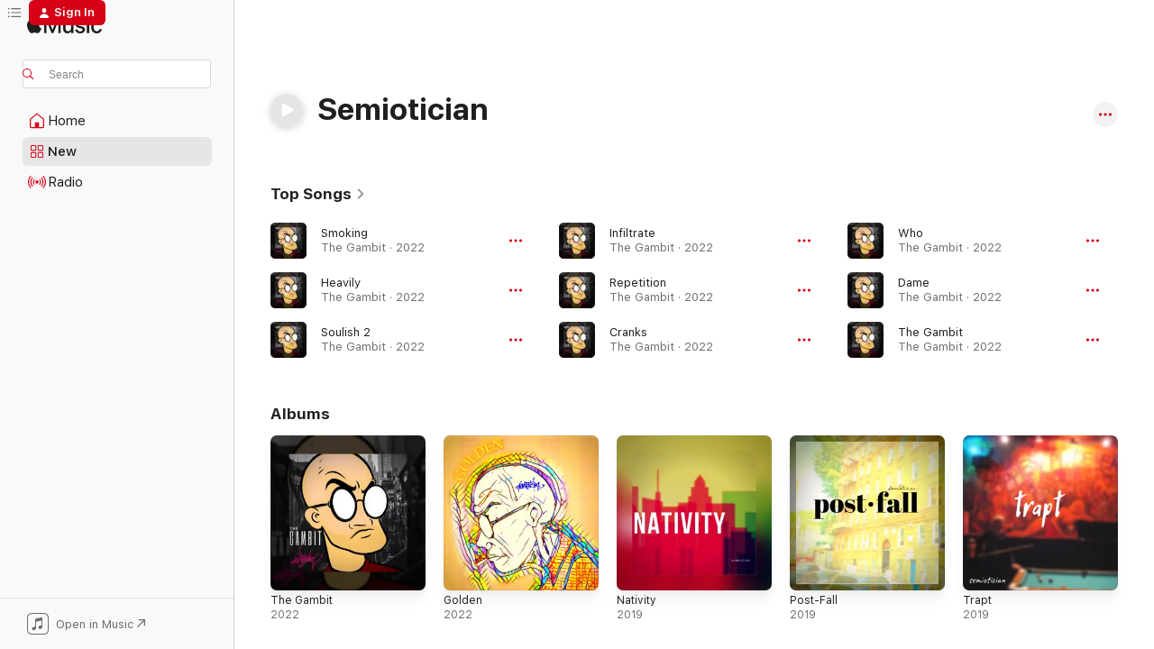

--- FILE ---
content_type: text/html
request_url: https://music.apple.com/us/artist/semiotician/1130966546
body_size: 24577
content:
<!DOCTYPE html>
<html dir="ltr" lang="en-US">
    <head>
        <!-- prettier-ignore -->
        <meta charset="utf-8">
        <!-- prettier-ignore -->
        <meta http-equiv="X-UA-Compatible" content="IE=edge">
        <!-- prettier-ignore -->
        <meta
            name="viewport"
            content="width=device-width,initial-scale=1,interactive-widget=resizes-content"
        >
        <!-- prettier-ignore -->
        <meta name="applicable-device" content="pc,mobile">
        <!-- prettier-ignore -->
        <meta name="referrer" content="strict-origin">
        <!-- prettier-ignore -->
        <link
            rel="apple-touch-icon"
            sizes="180x180"
            href="/assets/favicon/favicon-180.png"
        >
        <!-- prettier-ignore -->
        <link
            rel="icon"
            type="image/png"
            sizes="32x32"
            href="/assets/favicon/favicon-32.png"
        >
        <!-- prettier-ignore -->
        <link
            rel="icon"
            type="image/png"
            sizes="16x16"
            href="/assets/favicon/favicon-16.png"
        >
        <!-- prettier-ignore -->
        <link
            rel="mask-icon"
            href="/assets/favicon/favicon.svg"
            color="#fa233b"
        >
        <!-- prettier-ignore -->
        <link rel="manifest" href="/manifest.json">

        <title>‎Semiotician - Apple Music</title><!-- HEAD_svelte-1cypuwr_START --><link rel="preconnect" href="//www.apple.com/wss/fonts" crossorigin="anonymous"><link rel="stylesheet" href="//www.apple.com/wss/fonts?families=SF+Pro,v4%7CSF+Pro+Icons,v1&amp;display=swap" type="text/css" referrerpolicy="strict-origin-when-cross-origin"><!-- HEAD_svelte-1cypuwr_END --><!-- HEAD_svelte-eg3hvx_START -->    <meta name="description" content="Listen to music by Semiotician on Apple Music. Find top songs and albums by Semiotician including Smoking, Heavily and more."> <meta name="keywords" content="listen, Semiotician, music, songs, Hip-Hop/Rap, apple music"> <link rel="canonical" href="https://music.apple.com/us/artist/semiotician/1130966546">     <meta name="al:ios:app_store_id" content="1108187390"> <meta name="al:ios:app_name" content="Apple Music"> <meta name="apple:content_id" content="1130966546"> <meta name="apple:title" content="Semiotician"> <meta name="apple:description" content="Listen to music by Semiotician on Apple Music. Find top songs and albums by Semiotician including Smoking, Heavily and more.">   <meta property="og:title" content="Semiotician on Apple Music"> <meta property="og:description" content="Listen to music by Semiotician on Apple Music."> <meta property="og:site_name" content="Apple Music - Web Player"> <meta property="og:url" content="https://music.apple.com/us/artist/semiotician/1130966546"> <meta property="og:image" content="https://is1-ssl.mzstatic.com/image/thumb/Music118/v4/b9/f9/de/b9f9de79-7593-8279-9ff6-bae7491fc54d/5057917717335_cover.jpg/1200x630cw.png"> <meta property="og:image:secure_url" content="https://is1-ssl.mzstatic.com/image/thumb/Music118/v4/b9/f9/de/b9f9de79-7593-8279-9ff6-bae7491fc54d/5057917717335_cover.jpg/1200x630cw.png"> <meta property="og:image:alt" content="Semiotician on Apple Music"> <meta property="og:image:width" content="1200"> <meta property="og:image:height" content="630"> <meta property="og:image:type" content="image/png"> <meta property="og:type" content="music.musician"> <meta property="og:locale" content="en_US">        <meta name="twitter:title" content="Semiotician on Apple Music"> <meta name="twitter:description" content="Listen to music by Semiotician on Apple Music."> <meta name="twitter:site" content="@AppleMusic"> <meta name="twitter:image" content="https://is1-ssl.mzstatic.com/image/thumb/Music118/v4/b9/f9/de/b9f9de79-7593-8279-9ff6-bae7491fc54d/5057917717335_cover.jpg/1200x630cw.png"> <meta name="twitter:image:alt" content="Semiotician on Apple Music"> <meta name="twitter:card" content="summary_large_image">       <!-- HTML_TAG_START -->
                <script id=schema:music-group type="application/ld+json">
                    {"@context":"http://schema.org","@type":"MusicGroup","name":"Semiotician","description":"Listen to music by Semiotician on Apple Music. Find top songs and albums by Semiotician including Smoking, Heavily and more.","image":"https://is1-ssl.mzstatic.com/image/thumb/Music118/v4/b9/f9/de/b9f9de79-7593-8279-9ff6-bae7491fc54d/5057917717335_cover.jpg/486x486bb.png","genre":["Hip-Hop/Rap"],"tracks":[{"@type":"MusicRecording","name":"Smoking","duration":"PT4M32S","url":"https://music.apple.com/us/song/smoking/1652728411","offers":{"@type":"Offer","category":"free","price":0},"audio":{"@type":"AudioObject","potentialAction":{"@type":"ListenAction","expectsAcceptanceOf":{"@type":"Offer","category":"free"},"target":{"@type":"EntryPoint","actionPlatform":"https://music.apple.com/us/song/smoking/1652728411"}},"name":"Smoking","contentUrl":"https://audio-ssl.itunes.apple.com/itunes-assets/AudioPreview122/v4/90/23/27/902327f5-7575-27e2-b434-51e841bdbbef/mzaf_16005401614589321590.plus.aac.ep.m4a","duration":"PT4M32S","uploadDate":"2022-10-12","thumbnailUrl":"https://is1-ssl.mzstatic.com/image/thumb/Music122/v4/66/ea/06/66ea06cd-141c-4a40-9588-30136c942e91/5063113037979_cover.jpg/1200x630cw.png"}},{"@type":"MusicRecording","name":"Heavily","duration":"PT4M13S","url":"https://music.apple.com/us/song/heavily/1652728410","offers":{"@type":"Offer","category":"free","price":0},"audio":{"@type":"AudioObject","potentialAction":{"@type":"ListenAction","expectsAcceptanceOf":{"@type":"Offer","category":"free"},"target":{"@type":"EntryPoint","actionPlatform":"https://music.apple.com/us/song/heavily/1652728410"}},"name":"Heavily","contentUrl":"https://audio-ssl.itunes.apple.com/itunes-assets/AudioPreview112/v4/12/41/24/124124c7-b3ec-d4d9-d448-bbc84d0e3c3b/mzaf_426008772954194979.plus.aac.ep.m4a","duration":"PT4M13S","uploadDate":"2022-10-12","thumbnailUrl":"https://is1-ssl.mzstatic.com/image/thumb/Music122/v4/66/ea/06/66ea06cd-141c-4a40-9588-30136c942e91/5063113037979_cover.jpg/1200x630cw.png"}},{"@type":"MusicRecording","name":"Soulish 2","duration":"PT3M46S","url":"https://music.apple.com/us/song/soulish-2/1652728409","offers":{"@type":"Offer","category":"free","price":0},"audio":{"@type":"AudioObject","potentialAction":{"@type":"ListenAction","expectsAcceptanceOf":{"@type":"Offer","category":"free"},"target":{"@type":"EntryPoint","actionPlatform":"https://music.apple.com/us/song/soulish-2/1652728409"}},"name":"Soulish 2","contentUrl":"https://audio-ssl.itunes.apple.com/itunes-assets/AudioPreview122/v4/23/88/11/23881138-11ca-7407-be2c-8199fd99b69b/mzaf_6183454792998670331.plus.aac.ep.m4a","duration":"PT3M46S","uploadDate":"2022-10-12","thumbnailUrl":"https://is1-ssl.mzstatic.com/image/thumb/Music122/v4/66/ea/06/66ea06cd-141c-4a40-9588-30136c942e91/5063113037979_cover.jpg/1200x630cw.png"}},{"@type":"MusicRecording","name":"Infiltrate","duration":"PT4M22S","url":"https://music.apple.com/us/song/infiltrate/1652728408","offers":{"@type":"Offer","category":"free","price":0},"audio":{"@type":"AudioObject","potentialAction":{"@type":"ListenAction","expectsAcceptanceOf":{"@type":"Offer","category":"free"},"target":{"@type":"EntryPoint","actionPlatform":"https://music.apple.com/us/song/infiltrate/1652728408"}},"name":"Infiltrate","contentUrl":"https://audio-ssl.itunes.apple.com/itunes-assets/AudioPreview122/v4/51/dc/e8/51dce886-5732-8b0a-73a4-5e2a9e4c98d6/mzaf_15443863588004455670.plus.aac.ep.m4a","duration":"PT4M22S","uploadDate":"2022-10-12","thumbnailUrl":"https://is1-ssl.mzstatic.com/image/thumb/Music122/v4/66/ea/06/66ea06cd-141c-4a40-9588-30136c942e91/5063113037979_cover.jpg/1200x630cw.png"}},{"@type":"MusicRecording","name":"Repetition","duration":"PT4M3S","url":"https://music.apple.com/us/song/repetition/1652728407","offers":{"@type":"Offer","category":"free","price":0},"audio":{"@type":"AudioObject","potentialAction":{"@type":"ListenAction","expectsAcceptanceOf":{"@type":"Offer","category":"free"},"target":{"@type":"EntryPoint","actionPlatform":"https://music.apple.com/us/song/repetition/1652728407"}},"name":"Repetition","contentUrl":"https://audio-ssl.itunes.apple.com/itunes-assets/AudioPreview112/v4/1c/ad/be/1cadbe8a-e211-2930-9009-e5d6cd0b5047/mzaf_12168316915947237294.plus.aac.ep.m4a","duration":"PT4M3S","uploadDate":"2022-10-12","thumbnailUrl":"https://is1-ssl.mzstatic.com/image/thumb/Music122/v4/66/ea/06/66ea06cd-141c-4a40-9588-30136c942e91/5063113037979_cover.jpg/1200x630cw.png"}},{"@type":"MusicRecording","name":"Cranks","duration":"PT3M36S","url":"https://music.apple.com/us/song/cranks/1652728405","offers":{"@type":"Offer","category":"free","price":0},"audio":{"@type":"AudioObject","potentialAction":{"@type":"ListenAction","expectsAcceptanceOf":{"@type":"Offer","category":"free"},"target":{"@type":"EntryPoint","actionPlatform":"https://music.apple.com/us/song/cranks/1652728405"}},"name":"Cranks","contentUrl":"https://audio-ssl.itunes.apple.com/itunes-assets/AudioPreview122/v4/ee/ff/79/eeff7906-5d89-01b5-a640-161b57f686cf/mzaf_4982597192239461076.plus.aac.ep.m4a","duration":"PT3M36S","uploadDate":"2022-10-12","thumbnailUrl":"https://is1-ssl.mzstatic.com/image/thumb/Music122/v4/66/ea/06/66ea06cd-141c-4a40-9588-30136c942e91/5063113037979_cover.jpg/1200x630cw.png"}},{"@type":"MusicRecording","name":"Who","duration":"PT4M33S","url":"https://music.apple.com/us/song/who/1652728404","offers":{"@type":"Offer","category":"free","price":0},"audio":{"@type":"AudioObject","potentialAction":{"@type":"ListenAction","expectsAcceptanceOf":{"@type":"Offer","category":"free"},"target":{"@type":"EntryPoint","actionPlatform":"https://music.apple.com/us/song/who/1652728404"}},"name":"Who","contentUrl":"https://audio-ssl.itunes.apple.com/itunes-assets/AudioPreview122/v4/d7/5b/ad/d75badb9-ad87-a420-5bdc-8a203c5667ad/mzaf_11328386715877842467.plus.aac.ep.m4a","duration":"PT4M33S","uploadDate":"2022-10-12","thumbnailUrl":"https://is1-ssl.mzstatic.com/image/thumb/Music122/v4/66/ea/06/66ea06cd-141c-4a40-9588-30136c942e91/5063113037979_cover.jpg/1200x630cw.png"}},{"@type":"MusicRecording","name":"Dame","duration":"PT3M59S","url":"https://music.apple.com/us/song/dame/1652728403","offers":{"@type":"Offer","category":"free","price":0},"audio":{"@type":"AudioObject","potentialAction":{"@type":"ListenAction","expectsAcceptanceOf":{"@type":"Offer","category":"free"},"target":{"@type":"EntryPoint","actionPlatform":"https://music.apple.com/us/song/dame/1652728403"}},"name":"Dame","contentUrl":"https://audio-ssl.itunes.apple.com/itunes-assets/AudioPreview112/v4/14/fc/74/14fc7468-df75-b36e-23c6-6d579633f720/mzaf_3274941354876449078.plus.aac.ep.m4a","duration":"PT3M59S","uploadDate":"2022-10-12","thumbnailUrl":"https://is1-ssl.mzstatic.com/image/thumb/Music122/v4/66/ea/06/66ea06cd-141c-4a40-9588-30136c942e91/5063113037979_cover.jpg/1200x630cw.png"}},{"@type":"MusicRecording","name":"The Gambit","duration":"PT4M15S","url":"https://music.apple.com/us/song/the-gambit/1652728402","offers":{"@type":"Offer","category":"free","price":0},"audio":{"@type":"AudioObject","potentialAction":{"@type":"ListenAction","expectsAcceptanceOf":{"@type":"Offer","category":"free"},"target":{"@type":"EntryPoint","actionPlatform":"https://music.apple.com/us/song/the-gambit/1652728402"}},"name":"The Gambit","contentUrl":"https://audio-ssl.itunes.apple.com/itunes-assets/AudioPreview112/v4/3a/d5/f5/3ad5f5a3-a313-c40b-8658-443ea7edc3dd/mzaf_14781166628133962825.plus.aac.ep.m4a","duration":"PT4M15S","uploadDate":"2022-10-12","thumbnailUrl":"https://is1-ssl.mzstatic.com/image/thumb/Music122/v4/66/ea/06/66ea06cd-141c-4a40-9588-30136c942e91/5063113037979_cover.jpg/1200x630cw.png"}},{"@type":"MusicRecording","name":"Intro","duration":"PT3M47S","url":"https://music.apple.com/us/song/intro/1652728400","offers":{"@type":"Offer","category":"free","price":0},"audio":{"@type":"AudioObject","potentialAction":{"@type":"ListenAction","expectsAcceptanceOf":{"@type":"Offer","category":"free"},"target":{"@type":"EntryPoint","actionPlatform":"https://music.apple.com/us/song/intro/1652728400"}},"name":"Intro","contentUrl":"https://audio-ssl.itunes.apple.com/itunes-assets/AudioPreview122/v4/8a/c5/8d/8ac58d93-e5c9-68e8-bd38-8378917f2e0b/mzaf_5965932125522076926.plus.aac.ep.m4a","duration":"PT3M47S","uploadDate":"2022-10-12","thumbnailUrl":"https://is1-ssl.mzstatic.com/image/thumb/Music122/v4/66/ea/06/66ea06cd-141c-4a40-9588-30136c942e91/5063113037979_cover.jpg/1200x630cw.png"}},{"@type":"MusicRecording","name":"Engrossed","duration":"PT3M29S","url":"https://music.apple.com/us/song/engrossed/1624486451","offers":{"@type":"Offer","category":"free","price":0},"audio":{"@type":"AudioObject","potentialAction":{"@type":"ListenAction","expectsAcceptanceOf":{"@type":"Offer","category":"free"},"target":{"@type":"EntryPoint","actionPlatform":"https://music.apple.com/us/song/engrossed/1624486451"}},"name":"Engrossed","contentUrl":"https://audio-ssl.itunes.apple.com/itunes-assets/AudioPreview112/v4/2a/2c/27/2a2c27ff-f6b6-6af9-a9ea-48f74b8aca8b/mzaf_12421724921272663375.plus.aac.ep.m4a","duration":"PT3M29S","uploadDate":"2022-05-09","thumbnailUrl":"https://is1-ssl.mzstatic.com/image/thumb/Music116/v4/96/af/a7/96afa7c9-c47d-4782-1cf3-536629afa6ce/5063011996767_cover.jpg/1200x630cw.png"}},{"@type":"MusicRecording","name":"Design","duration":"PT3M45S","url":"https://music.apple.com/us/song/design/1624486450","offers":{"@type":"Offer","category":"free","price":0},"audio":{"@type":"AudioObject","potentialAction":{"@type":"ListenAction","expectsAcceptanceOf":{"@type":"Offer","category":"free"},"target":{"@type":"EntryPoint","actionPlatform":"https://music.apple.com/us/song/design/1624486450"}},"name":"Design","contentUrl":"https://audio-ssl.itunes.apple.com/itunes-assets/AudioPreview126/v4/19/c0/84/19c08409-4b62-1adc-a6e0-d491cb4ea5c5/mzaf_6482114570296084298.plus.aac.ep.m4a","duration":"PT3M45S","uploadDate":"2022-05-09","thumbnailUrl":"https://is1-ssl.mzstatic.com/image/thumb/Music116/v4/96/af/a7/96afa7c9-c47d-4782-1cf3-536629afa6ce/5063011996767_cover.jpg/1200x630cw.png"}},{"@type":"MusicRecording","name":"Cold Facts","duration":"PT5M8S","url":"https://music.apple.com/us/song/cold-facts/1624486449","offers":{"@type":"Offer","category":"free","price":0},"audio":{"@type":"AudioObject","potentialAction":{"@type":"ListenAction","expectsAcceptanceOf":{"@type":"Offer","category":"free"},"target":{"@type":"EntryPoint","actionPlatform":"https://music.apple.com/us/song/cold-facts/1624486449"}},"name":"Cold Facts","contentUrl":"https://audio-ssl.itunes.apple.com/itunes-assets/AudioPreview112/v4/83/de/7c/83de7c1d-b1b2-6ed7-5cd7-d50a35cf767e/mzaf_3805139960929484004.plus.aac.ep.m4a","duration":"PT5M8S","uploadDate":"2022-05-09","thumbnailUrl":"https://is1-ssl.mzstatic.com/image/thumb/Music116/v4/96/af/a7/96afa7c9-c47d-4782-1cf3-536629afa6ce/5063011996767_cover.jpg/1200x630cw.png"}},{"@type":"MusicRecording","name":"Unshaken","duration":"PT6M3S","url":"https://music.apple.com/us/song/unshaken/1624486448","offers":{"@type":"Offer","category":"free","price":0},"audio":{"@type":"AudioObject","potentialAction":{"@type":"ListenAction","expectsAcceptanceOf":{"@type":"Offer","category":"free"},"target":{"@type":"EntryPoint","actionPlatform":"https://music.apple.com/us/song/unshaken/1624486448"}},"name":"Unshaken","contentUrl":"https://audio-ssl.itunes.apple.com/itunes-assets/AudioPreview126/v4/05/b2/f0/05b2f0d7-6033-7e5c-7455-d7b5e63cff1c/mzaf_4078591438608044919.plus.aac.ep.m4a","duration":"PT6M3S","uploadDate":"2022-05-09","thumbnailUrl":"https://is1-ssl.mzstatic.com/image/thumb/Music116/v4/96/af/a7/96afa7c9-c47d-4782-1cf3-536629afa6ce/5063011996767_cover.jpg/1200x630cw.png"}},{"@type":"MusicRecording","name":"Neon Soul","duration":"PT3M31S","url":"https://music.apple.com/us/song/neon-soul/1624486447","offers":{"@type":"Offer","category":"free","price":0},"audio":{"@type":"AudioObject","potentialAction":{"@type":"ListenAction","expectsAcceptanceOf":{"@type":"Offer","category":"free"},"target":{"@type":"EntryPoint","actionPlatform":"https://music.apple.com/us/song/neon-soul/1624486447"}},"name":"Neon Soul","contentUrl":"https://audio-ssl.itunes.apple.com/itunes-assets/AudioPreview112/v4/36/79/3b/36793b76-478c-ca91-6998-d9a1bc01e73b/mzaf_17772319463114963495.plus.aac.ep.m4a","duration":"PT3M31S","uploadDate":"2022-05-09","thumbnailUrl":"https://is1-ssl.mzstatic.com/image/thumb/Music116/v4/96/af/a7/96afa7c9-c47d-4782-1cf3-536629afa6ce/5063011996767_cover.jpg/1200x630cw.png"}},{"@type":"MusicRecording","name":"Mistakes","duration":"PT4M53S","url":"https://music.apple.com/us/song/mistakes/1624486446","offers":{"@type":"Offer","category":"free","price":0},"audio":{"@type":"AudioObject","potentialAction":{"@type":"ListenAction","expectsAcceptanceOf":{"@type":"Offer","category":"free"},"target":{"@type":"EntryPoint","actionPlatform":"https://music.apple.com/us/song/mistakes/1624486446"}},"name":"Mistakes","contentUrl":"https://audio-ssl.itunes.apple.com/itunes-assets/AudioPreview122/v4/d4/de/07/d4de078c-856e-acfa-3da4-907bb7a38641/mzaf_17217941464648982591.plus.aac.ep.m4a","duration":"PT4M53S","uploadDate":"2022-05-09","thumbnailUrl":"https://is1-ssl.mzstatic.com/image/thumb/Music116/v4/96/af/a7/96afa7c9-c47d-4782-1cf3-536629afa6ce/5063011996767_cover.jpg/1200x630cw.png"}},{"@type":"MusicRecording","name":"Improv","duration":"PT3M15S","url":"https://music.apple.com/us/song/improv/1624486235","offers":{"@type":"Offer","category":"free","price":0},"audio":{"@type":"AudioObject","potentialAction":{"@type":"ListenAction","expectsAcceptanceOf":{"@type":"Offer","category":"free"},"target":{"@type":"EntryPoint","actionPlatform":"https://music.apple.com/us/song/improv/1624486235"}},"name":"Improv","contentUrl":"https://audio-ssl.itunes.apple.com/itunes-assets/AudioPreview122/v4/87/52/ef/8752efab-aee7-f020-5892-c93a6ccdc105/mzaf_12168230679286349572.plus.aac.ep.m4a","duration":"PT3M15S","uploadDate":"2022-05-09","thumbnailUrl":"https://is1-ssl.mzstatic.com/image/thumb/Music116/v4/96/af/a7/96afa7c9-c47d-4782-1cf3-536629afa6ce/5063011996767_cover.jpg/1200x630cw.png"}},{"@type":"MusicRecording","name":"Falling","duration":"PT3M27S","url":"https://music.apple.com/us/song/falling/1624486234","offers":{"@type":"Offer","category":"free","price":0},"audio":{"@type":"AudioObject","potentialAction":{"@type":"ListenAction","expectsAcceptanceOf":{"@type":"Offer","category":"free"},"target":{"@type":"EntryPoint","actionPlatform":"https://music.apple.com/us/song/falling/1624486234"}},"name":"Falling","contentUrl":"https://audio-ssl.itunes.apple.com/itunes-assets/AudioPreview112/v4/97/e6/4f/97e64fae-08cc-a71e-d7f8-68e26527239b/mzaf_16848857853602099080.plus.aac.ep.m4a","duration":"PT3M27S","uploadDate":"2022-05-09","thumbnailUrl":"https://is1-ssl.mzstatic.com/image/thumb/Music116/v4/96/af/a7/96afa7c9-c47d-4782-1cf3-536629afa6ce/5063011996767_cover.jpg/1200x630cw.png"}},{"@type":"MusicRecording","name":"Chemical","duration":"PT3M34S","url":"https://music.apple.com/us/song/chemical/1624486233","offers":{"@type":"Offer","category":"free","price":0},"audio":{"@type":"AudioObject","potentialAction":{"@type":"ListenAction","expectsAcceptanceOf":{"@type":"Offer","category":"free"},"target":{"@type":"EntryPoint","actionPlatform":"https://music.apple.com/us/song/chemical/1624486233"}},"name":"Chemical","contentUrl":"https://audio-ssl.itunes.apple.com/itunes-assets/AudioPreview112/v4/ef/e1/db/efe1db7c-cb78-9f72-3d98-8668e87f255e/mzaf_5545581021768900791.plus.aac.ep.m4a","duration":"PT3M34S","uploadDate":"2022-05-09","thumbnailUrl":"https://is1-ssl.mzstatic.com/image/thumb/Music116/v4/96/af/a7/96afa7c9-c47d-4782-1cf3-536629afa6ce/5063011996767_cover.jpg/1200x630cw.png"}},{"@type":"MusicRecording","name":"Rushing Out","duration":"PT3M49S","url":"https://music.apple.com/us/song/rushing-out/1502423034","offers":{"@type":"Offer","category":"free","price":0},"audio":{"@type":"AudioObject","potentialAction":{"@type":"ListenAction","expectsAcceptanceOf":{"@type":"Offer","category":"free"},"target":{"@type":"EntryPoint","actionPlatform":"https://music.apple.com/us/song/rushing-out/1502423034"}},"name":"Rushing Out","contentUrl":"https://audio-ssl.itunes.apple.com/itunes-assets/AudioPreview113/v4/6a/c9/b3/6ac9b308-8252-9632-4bc9-f77dcf6f9be2/mzaf_16371764664304504488.plus.aac.ep.m4a","duration":"PT3M49S","uploadDate":"2019-10-04","thumbnailUrl":"https://is1-ssl.mzstatic.com/image/thumb/Music113/v4/c9/9d/1a/c99d1a5f-b4c2-8dc1-672b-456a846182ab/5059505995781_cover.jpg/1200x630cw.png"}},{"@type":"MusicRecording","name":"No Missives","duration":"PT3M13S","url":"https://music.apple.com/us/song/no-missives/1502423033","offers":{"@type":"Offer","category":"free","price":0},"audio":{"@type":"AudioObject","potentialAction":{"@type":"ListenAction","expectsAcceptanceOf":{"@type":"Offer","category":"free"},"target":{"@type":"EntryPoint","actionPlatform":"https://music.apple.com/us/song/no-missives/1502423033"}},"name":"No Missives","contentUrl":"https://audio-ssl.itunes.apple.com/itunes-assets/AudioPreview113/v4/52/de/61/52de6128-dd2f-73ac-848b-d6e0bd7ae9d8/mzaf_17038258981676262183.plus.aac.ep.m4a","duration":"PT3M13S","uploadDate":"2019-10-04","thumbnailUrl":"https://is1-ssl.mzstatic.com/image/thumb/Music113/v4/c9/9d/1a/c99d1a5f-b4c2-8dc1-672b-456a846182ab/5059505995781_cover.jpg/1200x630cw.png"}},{"@type":"MusicRecording","name":"Blizzard","duration":"PT3M5S","url":"https://music.apple.com/us/song/blizzard/1502423032","offers":{"@type":"Offer","category":"free","price":0},"audio":{"@type":"AudioObject","potentialAction":{"@type":"ListenAction","expectsAcceptanceOf":{"@type":"Offer","category":"free"},"target":{"@type":"EntryPoint","actionPlatform":"https://music.apple.com/us/song/blizzard/1502423032"}},"name":"Blizzard","contentUrl":"https://audio-ssl.itunes.apple.com/itunes-assets/AudioPreview123/v4/d1/da/c6/d1dac604-2eff-5267-1f59-a7dcbf548292/mzaf_14459565035880245968.plus.aac.ep.m4a","duration":"PT3M5S","uploadDate":"2019-10-04","thumbnailUrl":"https://is1-ssl.mzstatic.com/image/thumb/Music113/v4/c9/9d/1a/c99d1a5f-b4c2-8dc1-672b-456a846182ab/5059505995781_cover.jpg/1200x630cw.png"}},{"@type":"MusicRecording","name":"Fake Mountains","duration":"PT2M56S","url":"https://music.apple.com/us/song/fake-mountains/1502423031","offers":{"@type":"Offer","category":"free","price":0},"audio":{"@type":"AudioObject","potentialAction":{"@type":"ListenAction","expectsAcceptanceOf":{"@type":"Offer","category":"free"},"target":{"@type":"EntryPoint","actionPlatform":"https://music.apple.com/us/song/fake-mountains/1502423031"}},"name":"Fake Mountains","contentUrl":"https://audio-ssl.itunes.apple.com/itunes-assets/AudioPreview113/v4/87/31/f5/8731f53d-2501-530e-ea55-3bee44af5ce6/mzaf_5546351769607801791.plus.aac.ep.m4a","duration":"PT2M56S","uploadDate":"2019-10-04","thumbnailUrl":"https://is1-ssl.mzstatic.com/image/thumb/Music113/v4/c9/9d/1a/c99d1a5f-b4c2-8dc1-672b-456a846182ab/5059505995781_cover.jpg/1200x630cw.png"}},{"@type":"MusicRecording","name":"Thunderbird","duration":"PT3M37S","url":"https://music.apple.com/us/song/thunderbird/1502423030","offers":{"@type":"Offer","category":"free","price":0},"audio":{"@type":"AudioObject","potentialAction":{"@type":"ListenAction","expectsAcceptanceOf":{"@type":"Offer","category":"free"},"target":{"@type":"EntryPoint","actionPlatform":"https://music.apple.com/us/song/thunderbird/1502423030"}},"name":"Thunderbird","contentUrl":"https://audio-ssl.itunes.apple.com/itunes-assets/AudioPreview123/v4/6b/a2/2c/6ba22c57-e55d-0a8e-d478-94ad8eae758a/mzaf_12101212597429967319.plus.aac.ep.m4a","duration":"PT3M37S","uploadDate":"2019-10-04","thumbnailUrl":"https://is1-ssl.mzstatic.com/image/thumb/Music113/v4/c9/9d/1a/c99d1a5f-b4c2-8dc1-672b-456a846182ab/5059505995781_cover.jpg/1200x630cw.png"}}],"albums":[{"@type":"MusicAlbum","image":"https://is1-ssl.mzstatic.com/image/thumb/Music122/v4/66/ea/06/66ea06cd-141c-4a40-9588-30136c942e91/5063113037979_cover.jpg/486x486bb.png","url":"https://music.apple.com/us/album/the-gambit/1652728397","name":"The Gambit","byArtist":{"@type":"MusicGroup","url":"https://music.apple.com/us/artist/semiotician/1130966546","name":"Semiotician"}},{"@type":"MusicAlbum","image":"https://is1-ssl.mzstatic.com/image/thumb/Music116/v4/96/af/a7/96afa7c9-c47d-4782-1cf3-536629afa6ce/5063011996767_cover.jpg/486x486bb.png","url":"https://music.apple.com/us/album/golden/1624486232","name":"Golden","byArtist":{"@type":"MusicGroup","url":"https://music.apple.com/us/artist/semiotician/1130966546","name":"Semiotician"}},{"@type":"MusicAlbum","image":"https://is1-ssl.mzstatic.com/image/thumb/Music113/v4/c9/9d/1a/c99d1a5f-b4c2-8dc1-672b-456a846182ab/5059505995781_cover.jpg/486x486bb.png","url":"https://music.apple.com/us/album/nativity/1502423024","name":"Nativity","byArtist":{"@type":"MusicGroup","url":"https://music.apple.com/us/artist/semiotician/1130966546","name":"Semiotician"}},{"@type":"MusicAlbum","image":"https://is1-ssl.mzstatic.com/image/thumb/Music123/v4/9c/bc/ce/9cbcce96-4593-b5e5-58ff-97cab14be710/5059366147312_cover.jpg/486x486bb.png","url":"https://music.apple.com/us/album/post-fall/1471375760","name":"Post-Fall","byArtist":{"@type":"MusicGroup","url":"https://music.apple.com/us/artist/semiotician/1130966546","name":"Semiotician"}},{"@type":"MusicAlbum","image":"https://is1-ssl.mzstatic.com/image/thumb/Music123/v4/59/ad/1c/59ad1c24-6dbc-c3d7-bc94-61e14cc100d3/5059366073413_cover.jpg/486x486bb.png","url":"https://music.apple.com/us/album/trapt/1474839314","name":"Trapt","byArtist":{"@type":"MusicGroup","url":"https://music.apple.com/us/artist/semiotician/1130966546","name":"Semiotician"}},{"@type":"MusicAlbum","image":"https://is1-ssl.mzstatic.com/image/thumb/Music118/v4/b9/f9/de/b9f9de79-7593-8279-9ff6-bae7491fc54d/5057917717335_cover.jpg/486x486bb.png","url":"https://music.apple.com/us/album/the-rearrangement/1440936505","name":"The Rearrangement","byArtist":{"@type":"MusicGroup","url":"https://music.apple.com/us/artist/semiotician/1130966546","name":"Semiotician"}},{"@type":"MusicAlbum","image":"https://is1-ssl.mzstatic.com/image/thumb/Music128/v4/d7/24/90/d724902a-8451-e1ed-8978-0d0b7d65829b/5057728567686_cover.jpg/486x486bb.png","url":"https://music.apple.com/us/album/scratch-vol-2/1373195293","name":"Scratch Vol. 2","byArtist":{"@type":"MusicGroup","url":"https://music.apple.com/us/artist/semiotician/1130966546","name":"Semiotician"}},{"@type":"MusicAlbum","image":"https://is1-ssl.mzstatic.com/image/thumb/Music113/v4/1d/94/65/1d946565-fac2-c3e7-38bc-10b781a4d593/5059366509882_cover.jpg/486x486bb.png","url":"https://music.apple.com/us/album/scratch-vol-3/1486818762","name":"Scratch, Vol. 3","byArtist":{"@type":"MusicGroup","url":"https://music.apple.com/us/artist/semiotician/1130966546","name":"Semiotician"}},{"@type":"MusicAlbum","image":"https://is1-ssl.mzstatic.com/image/thumb/Music111/v4/85/5b/44/855b4488-4ebb-0dab-fa6a-a7fd2cfa18fe/5057302913816_cover.jpg/486x486bb.png","url":"https://music.apple.com/us/album/memorial/1229998959","name":"Memorial","byArtist":{"@type":"MusicGroup","url":"https://music.apple.com/us/artist/semiotician/1130966546","name":"Semiotician"}},{"@type":"MusicAlbum","image":"https://is1-ssl.mzstatic.com/image/thumb/Music20/v4/05/a1/0a/05a10a15-66c9-94c4-66db-2c82e3a559b5/5054316845324_cover.jpg/486x486bb.png","url":"https://music.apple.com/us/album/logos/1140172044","name":"Logos","byArtist":{"@type":"MusicGroup","url":"https://music.apple.com/us/artist/semiotician/1130966546","name":"Semiotician"}}],"url":"https://music.apple.com/us/artist/semiotician/1130966546","potentialAction":{"@type":"ListenAction","expectsAcceptanceOf":{"@type":"Offer","category":"free"},"target":{"@type":"EntryPoint","actionPlatform":"https://music.apple.com/us/artist/semiotician/1130966546"}}}
                </script>
                <!-- HTML_TAG_END -->    <!-- HEAD_svelte-eg3hvx_END -->
      <script type="module" crossorigin src="/assets/index~8a6f659a1b.js"></script>
      <link rel="stylesheet" href="/assets/index~99bed3cf08.css">
      <script type="module">import.meta.url;import("_").catch(()=>1);async function* g(){};window.__vite_is_modern_browser=true;</script>
      <script type="module">!function(){if(window.__vite_is_modern_browser)return;console.warn("vite: loading legacy chunks, syntax error above and the same error below should be ignored");var e=document.getElementById("vite-legacy-polyfill"),n=document.createElement("script");n.src=e.src,n.onload=function(){System.import(document.getElementById('vite-legacy-entry').getAttribute('data-src'))},document.body.appendChild(n)}();</script>
    </head>
    <body>
        <script src="/assets/focus-visible/focus-visible.min.js"></script>
        
        <script
            async
            src="/includes/js-cdn/musickit/v3/amp/musickit.js"
        ></script>
        <script
            type="module"
            async
            src="/includes/js-cdn/musickit/v3/components/musickit-components/musickit-components.esm.js"
        ></script>
        <script
            nomodule
            async
            src="/includes/js-cdn/musickit/v3/components/musickit-components/musickit-components.js"
        ></script>
        <svg style="display: none" xmlns="http://www.w3.org/2000/svg">
            <symbol id="play-circle-fill" viewBox="0 0 60 60">
                <path
                    class="icon-circle-fill__circle"
                    fill="var(--iconCircleFillBG, transparent)"
                    d="M30 60c16.411 0 30-13.617 30-30C60 13.588 46.382 0 29.971 0 13.588 0 .001 13.588.001 30c0 16.383 13.617 30 30 30Z"
                />
                <path
                    fill="var(--iconFillArrow, var(--keyColor, black))"
                    d="M24.411 41.853c-1.41.853-3.028.177-3.028-1.294V19.47c0-1.44 1.735-2.058 3.028-1.294l17.265 10.235a1.89 1.89 0 0 1 0 3.265L24.411 41.853Z"
                />
            </symbol>
        </svg>
        <div class="body-container">
              <div class="app-container svelte-t3vj1e" data-testid="app-container">   <div class="header svelte-rjjbqs" data-testid="header"><nav data-testid="navigation" class="navigation svelte-13li0vp"><div class="navigation__header svelte-13li0vp"><div data-testid="logo" class="logo svelte-1o7dz8w"> <a aria-label="Apple Music" role="img" href="https://music.apple.com/us/home" class="svelte-1o7dz8w"><svg height="20" viewBox="0 0 83 20" width="83" xmlns="http://www.w3.org/2000/svg" class="logo" aria-hidden="true"><path d="M34.752 19.746V6.243h-.088l-5.433 13.503h-2.074L21.711 6.243h-.087v13.503h-2.548V1.399h3.235l5.833 14.621h.1l5.82-14.62h3.248v18.347h-2.56zm16.649 0h-2.586v-2.263h-.062c-.725 1.602-2.061 2.504-4.072 2.504-2.86 0-4.61-1.894-4.61-4.958V6.37h2.698v8.125c0 2.034.95 3.127 2.81 3.127 1.95 0 3.124-1.373 3.124-3.458V6.37H51.4v13.376zm7.394-13.618c3.06 0 5.046 1.73 5.134 4.196h-2.536c-.15-1.296-1.087-2.11-2.598-2.11-1.462 0-2.436.724-2.436 1.793 0 .839.6 1.41 2.023 1.741l2.136.496c2.686.636 3.71 1.704 3.71 3.636 0 2.442-2.236 4.12-5.333 4.12-3.285 0-5.26-1.64-5.509-4.183h2.673c.25 1.398 1.187 2.085 2.836 2.085 1.623 0 2.623-.687 2.623-1.78 0-.865-.487-1.373-1.924-1.704l-2.136-.508c-2.498-.585-3.735-1.806-3.735-3.75 0-2.391 2.049-4.032 5.072-4.032zM66.1 2.836c0-.878.7-1.577 1.561-1.577.862 0 1.55.7 1.55 1.577 0 .864-.688 1.576-1.55 1.576a1.573 1.573 0 0 1-1.56-1.576zm.212 3.534h2.698v13.376h-2.698zm14.089 4.603c-.275-1.424-1.324-2.556-3.085-2.556-2.086 0-3.46 1.767-3.46 4.64 0 2.938 1.386 4.642 3.485 4.642 1.66 0 2.748-.928 3.06-2.48H83C82.713 18.067 80.477 20 77.317 20c-3.76 0-6.208-2.62-6.208-6.942 0-4.247 2.448-6.93 6.183-6.93 3.385 0 5.446 2.213 5.683 4.845h-2.573zM10.824 3.189c-.698.834-1.805 1.496-2.913 1.398-.145-1.128.41-2.33 1.036-3.065C9.644.662 10.848.05 11.835 0c.121 1.178-.336 2.33-1.01 3.19zm.999 1.619c.624.049 2.425.244 3.578 1.98-.096.074-2.137 1.272-2.113 3.79.024 3.01 2.593 4.012 2.617 4.037-.024.074-.407 1.419-1.344 2.812-.817 1.224-1.657 2.422-3.002 2.447-1.297.024-1.73-.783-3.218-.783-1.489 0-1.97.758-3.194.807-1.297.048-2.28-1.297-3.097-2.52C.368 14.908-.904 10.408.825 7.375c.84-1.516 2.377-2.47 4.034-2.495 1.273-.023 2.45.857 3.218.857.769 0 2.137-1.027 3.746-.93z"></path></svg></a>   </div> <div class="search-input-wrapper svelte-nrtdem" data-testid="search-input"><div data-testid="amp-search-input" aria-controls="search-suggestions" aria-expanded="false" aria-haspopup="listbox" aria-owns="search-suggestions" class="search-input-container svelte-rg26q6" tabindex="-1" role=""><div class="flex-container svelte-rg26q6"><form id="search-input-form" class="svelte-rg26q6"><svg height="16" width="16" viewBox="0 0 16 16" class="search-svg" aria-hidden="true"><path d="M11.87 10.835c.018.015.035.03.051.047l3.864 3.863a.735.735 0 1 1-1.04 1.04l-3.863-3.864a.744.744 0 0 1-.047-.051 6.667 6.667 0 1 1 1.035-1.035zM6.667 12a5.333 5.333 0 1 0 0-10.667 5.333 5.333 0 0 0 0 10.667z"></path></svg> <input aria-autocomplete="list" aria-multiline="false" aria-controls="search-suggestions" aria-label="Search" placeholder="Search" spellcheck="false" autocomplete="off" autocorrect="off" autocapitalize="off" type="text" inputmode="search" class="search-input__text-field svelte-rg26q6" data-testid="search-input__text-field"></form> </div> <div data-testid="search-scope-bar"></div>   </div> </div></div> <div data-testid="navigation-content" class="navigation__content svelte-13li0vp" id="navigation" aria-hidden="false"><div class="navigation__scrollable-container svelte-13li0vp"><div data-testid="navigation-items-primary" class="navigation-items navigation-items--primary svelte-ng61m8"> <ul class="navigation-items__list svelte-ng61m8">  <li class="navigation-item navigation-item__home svelte-1a5yt87" aria-selected="false" data-testid="navigation-item"> <a href="https://music.apple.com/us/home" class="navigation-item__link svelte-1a5yt87" role="button" data-testid="home" aria-pressed="false"><div class="navigation-item__content svelte-zhx7t9"> <span class="navigation-item__icon svelte-zhx7t9"> <svg width="24" height="24" viewBox="0 0 24 24" xmlns="http://www.w3.org/2000/svg" aria-hidden="true"><path d="M5.93 20.16a1.94 1.94 0 0 1-1.43-.502c-.334-.335-.502-.794-.502-1.393v-7.142c0-.362.062-.688.177-.953.123-.264.326-.529.6-.75l6.145-5.157c.176-.141.344-.247.52-.318.176-.07.362-.105.564-.105.194 0 .388.035.565.105.176.07.352.177.52.318l6.146 5.158c.273.23.467.476.59.75.124.264.177.59.177.96v7.134c0 .59-.159 1.058-.503 1.393-.335.335-.811.503-1.428.503H5.929Zm12.14-1.172c.221 0 .406-.07.547-.212a.688.688 0 0 0 .22-.511v-7.142c0-.177-.026-.344-.087-.459a.97.97 0 0 0-.265-.353l-6.154-5.149a.756.756 0 0 0-.177-.115.37.37 0 0 0-.15-.035.37.37 0 0 0-.158.035l-.177.115-6.145 5.15a.982.982 0 0 0-.274.352 1.13 1.13 0 0 0-.088.468v7.133c0 .203.08.379.23.511a.744.744 0 0 0 .546.212h12.133Zm-8.323-4.7c0-.176.062-.326.177-.432a.6.6 0 0 1 .423-.159h3.315c.176 0 .326.053.432.16s.159.255.159.431v4.973H9.756v-4.973Z"></path></svg> </span> <span class="navigation-item__label svelte-zhx7t9"> Home </span> </div></a>  </li>  <li class="navigation-item navigation-item__new svelte-1a5yt87" aria-selected="false" data-testid="navigation-item"> <a href="https://music.apple.com/us/new" class="navigation-item__link svelte-1a5yt87" role="button" data-testid="new" aria-pressed="false"><div class="navigation-item__content svelte-zhx7t9"> <span class="navigation-item__icon svelte-zhx7t9"> <svg height="24" viewBox="0 0 24 24" width="24" aria-hidden="true"><path d="M9.92 11.354c.966 0 1.453-.487 1.453-1.49v-3.4c0-1.004-.487-1.483-1.453-1.483H6.452C5.487 4.981 5 5.46 5 6.464v3.4c0 1.003.487 1.49 1.452 1.49zm7.628 0c.965 0 1.452-.487 1.452-1.49v-3.4c0-1.004-.487-1.483-1.452-1.483h-3.46c-.974 0-1.46.479-1.46 1.483v3.4c0 1.003.486 1.49 1.46 1.49zm-7.65-1.073h-3.43c-.266 0-.396-.137-.396-.418v-3.4c0-.273.13-.41.396-.41h3.43c.265 0 .402.137.402.41v3.4c0 .281-.137.418-.403.418zm7.634 0h-3.43c-.273 0-.402-.137-.402-.418v-3.4c0-.273.129-.41.403-.41h3.43c.265 0 .395.137.395.41v3.4c0 .281-.13.418-.396.418zm-7.612 8.7c.966 0 1.453-.48 1.453-1.483v-3.407c0-.996-.487-1.483-1.453-1.483H6.452c-.965 0-1.452.487-1.452 1.483v3.407c0 1.004.487 1.483 1.452 1.483zm7.628 0c.965 0 1.452-.48 1.452-1.483v-3.407c0-.996-.487-1.483-1.452-1.483h-3.46c-.974 0-1.46.487-1.46 1.483v3.407c0 1.004.486 1.483 1.46 1.483zm-7.65-1.072h-3.43c-.266 0-.396-.137-.396-.41v-3.4c0-.282.13-.418.396-.418h3.43c.265 0 .402.136.402.418v3.4c0 .273-.137.41-.403.41zm7.634 0h-3.43c-.273 0-.402-.137-.402-.41v-3.4c0-.282.129-.418.403-.418h3.43c.265 0 .395.136.395.418v3.4c0 .273-.13.41-.396.41z" fill-opacity=".95"></path></svg> </span> <span class="navigation-item__label svelte-zhx7t9"> New </span> </div></a>  </li>  <li class="navigation-item navigation-item__radio svelte-1a5yt87" aria-selected="false" data-testid="navigation-item"> <a href="https://music.apple.com/us/radio" class="navigation-item__link svelte-1a5yt87" role="button" data-testid="radio" aria-pressed="false"><div class="navigation-item__content svelte-zhx7t9"> <span class="navigation-item__icon svelte-zhx7t9"> <svg width="24" height="24" viewBox="0 0 24 24" xmlns="http://www.w3.org/2000/svg" aria-hidden="true"><path d="M19.359 18.57C21.033 16.818 22 14.461 22 11.89s-.967-4.93-2.641-6.68c-.276-.292-.653-.26-.868-.023-.222.246-.176.591.085.868 1.466 1.535 2.272 3.593 2.272 5.835 0 2.241-.806 4.3-2.272 5.835-.261.268-.307.621-.085.86.215.245.592.276.868-.016zm-13.85.014c.222-.238.176-.59-.085-.86-1.474-1.535-2.272-3.593-2.272-5.834 0-2.242.798-4.3 2.272-5.835.261-.277.307-.622.085-.868-.215-.238-.592-.269-.868.023C2.967 6.96 2 9.318 2 11.89s.967 4.929 2.641 6.68c.276.29.653.26.868.014zm1.957-1.873c.223-.253.162-.583-.1-.867-.951-1.068-1.473-2.45-1.473-3.954 0-1.505.522-2.887 1.474-3.954.26-.284.322-.614.1-.876-.23-.26-.622-.26-.891.039-1.175 1.274-1.827 2.963-1.827 4.79 0 1.82.652 3.517 1.827 4.784.269.3.66.307.89.038zm9.958-.038c1.175-1.267 1.827-2.964 1.827-4.783 0-1.828-.652-3.517-1.827-4.791-.269-.3-.66-.3-.89-.039-.23.262-.162.592.092.876.96 1.067 1.481 2.449 1.481 3.954 0 1.504-.522 2.886-1.481 3.954-.254.284-.323.614-.092.867.23.269.621.261.89-.038zm-8.061-1.966c.23-.26.13-.568-.092-.883-.415-.522-.63-1.197-.63-1.934 0-.737.215-1.413.63-1.943.222-.307.322-.614.092-.875s-.653-.261-.906.054a4.385 4.385 0 0 0-.968 2.764 4.38 4.38 0 0 0 .968 2.756c.253.322.675.322.906.061zm6.18-.061a4.38 4.38 0 0 0 .968-2.756 4.385 4.385 0 0 0-.968-2.764c-.253-.315-.675-.315-.906-.054-.23.261-.138.568.092.875.415.53.63 1.206.63 1.943 0 .737-.215 1.412-.63 1.934-.23.315-.322.622-.092.883s.653.261.906-.061zm-3.547-.967c.96 0 1.789-.814 1.789-1.797s-.83-1.789-1.789-1.789c-.96 0-1.781.806-1.781 1.789 0 .983.821 1.797 1.781 1.797z"></path></svg> </span> <span class="navigation-item__label svelte-zhx7t9"> Radio </span> </div></a>  </li>  <li class="navigation-item navigation-item__search svelte-1a5yt87" aria-selected="false" data-testid="navigation-item"> <a href="https://music.apple.com/us/search" class="navigation-item__link svelte-1a5yt87" role="button" data-testid="search" aria-pressed="false"><div class="navigation-item__content svelte-zhx7t9"> <span class="navigation-item__icon svelte-zhx7t9"> <svg height="24" viewBox="0 0 24 24" width="24" aria-hidden="true"><path d="M17.979 18.553c.476 0 .813-.366.813-.835a.807.807 0 0 0-.235-.586l-3.45-3.457a5.61 5.61 0 0 0 1.158-3.413c0-3.098-2.535-5.633-5.633-5.633C7.542 4.63 5 7.156 5 10.262c0 3.098 2.534 5.632 5.632 5.632a5.614 5.614 0 0 0 3.274-1.055l3.472 3.472a.835.835 0 0 0 .6.242zm-7.347-3.875c-2.417 0-4.416-2-4.416-4.416 0-2.417 2-4.417 4.416-4.417 2.417 0 4.417 2 4.417 4.417s-2 4.416-4.417 4.416z" fill-opacity=".95"></path></svg> </span> <span class="navigation-item__label svelte-zhx7t9"> Search </span> </div></a>  </li></ul> </div>   </div> <div class="navigation__native-cta"><div slot="native-cta"><div data-testid="native-cta" class="native-cta svelte-6xh86f  native-cta--authenticated"><button class="native-cta__button svelte-6xh86f" data-testid="native-cta-button"><span class="native-cta__app-icon svelte-6xh86f"><svg width="24" height="24" xmlns="http://www.w3.org/2000/svg" xml:space="preserve" style="fill-rule:evenodd;clip-rule:evenodd;stroke-linejoin:round;stroke-miterlimit:2" viewBox="0 0 24 24" slot="app-icon" aria-hidden="true"><path d="M22.567 1.496C21.448.393 19.956.045 17.293.045H6.566c-2.508 0-4.028.376-5.12 1.465C.344 2.601 0 4.09 0 6.611v10.727c0 2.695.33 4.18 1.432 5.257 1.106 1.103 2.595 1.45 5.275 1.45h10.586c2.663 0 4.169-.347 5.274-1.45C23.656 21.504 24 20.033 24 17.338V6.752c0-2.694-.344-4.179-1.433-5.256Zm.411 4.9v11.299c0 1.898-.338 3.286-1.188 4.137-.851.864-2.256 1.191-4.141 1.191H6.35c-1.884 0-3.303-.341-4.154-1.191-.85-.851-1.174-2.239-1.174-4.137V6.54c0-2.014.324-3.445 1.16-4.295.851-.864 2.312-1.177 4.313-1.177h11.154c1.885 0 3.29.341 4.141 1.191.864.85 1.188 2.239 1.188 4.137Z" style="fill-rule:nonzero"></path><path d="M7.413 19.255c.987 0 2.48-.728 2.48-2.672v-6.385c0-.35.063-.428.378-.494l5.298-1.095c.351-.067.534.025.534.333l.035 4.286c0 .337-.182.586-.53.652l-1.014.228c-1.361.3-2.007.923-2.007 1.937 0 1.017.79 1.748 1.926 1.748.986 0 2.444-.679 2.444-2.64V5.654c0-.636-.279-.821-1.016-.66L9.646 6.298c-.448.091-.674.329-.674.699l.035 7.697c0 .336-.148.546-.446.613l-1.067.21c-1.329.266-1.986.93-1.986 1.993 0 1.017.786 1.745 1.905 1.745Z" style="fill-rule:nonzero"></path></svg></span> <span class="native-cta__label svelte-6xh86f">Open in Music</span> <span class="native-cta__arrow svelte-6xh86f"><svg height="16" width="16" viewBox="0 0 16 16" class="native-cta-action" aria-hidden="true"><path d="M1.559 16 13.795 3.764v8.962H16V0H3.274v2.205h8.962L0 14.441 1.559 16z"></path></svg></span></button> </div>  </div></div></div> </nav> </div>  <div class="player-bar player-bar__floating-player svelte-1rr9v04" data-testid="player-bar" aria-label="Music controls" aria-hidden="false">   </div>   <div id="scrollable-page" class="scrollable-page svelte-mt0bfj" data-main-content data-testid="main-section" aria-hidden="false"><main data-testid="main" class="svelte-bzjlhs"><div class="content-container svelte-bzjlhs" data-testid="content-container"><div class="search-input-wrapper svelte-nrtdem" data-testid="search-input"><div data-testid="amp-search-input" aria-controls="search-suggestions" aria-expanded="false" aria-haspopup="listbox" aria-owns="search-suggestions" class="search-input-container svelte-rg26q6" tabindex="-1" role=""><div class="flex-container svelte-rg26q6"><form id="search-input-form" class="svelte-rg26q6"><svg height="16" width="16" viewBox="0 0 16 16" class="search-svg" aria-hidden="true"><path d="M11.87 10.835c.018.015.035.03.051.047l3.864 3.863a.735.735 0 1 1-1.04 1.04l-3.863-3.864a.744.744 0 0 1-.047-.051 6.667 6.667 0 1 1 1.035-1.035zM6.667 12a5.333 5.333 0 1 0 0-10.667 5.333 5.333 0 0 0 0 10.667z"></path></svg> <input value="" aria-autocomplete="list" aria-multiline="false" aria-controls="search-suggestions" aria-label="Search" placeholder="Search" spellcheck="false" autocomplete="off" autocorrect="off" autocapitalize="off" type="text" inputmode="search" class="search-input__text-field svelte-rg26q6" data-testid="search-input__text-field"></form> </div> <div data-testid="search-scope-bar"> </div>   </div> </div>      <div class="section svelte-wa5vzl" data-testid="section-container" aria-label="Featured"> <div class="section-content svelte-wa5vzl" data-testid="section-content"> <div data-testid="artist-detail-header" class="artist-header svelte-1xfsgte    artist-header--no-artwork" style=""> <div class="artist-header__name-container svelte-1xfsgte"> <h1 data-testid="artist-header-name" class="artist-header__name svelte-1xfsgte">Semiotician</h1>  <span class="artist-header__play-button svelte-1xfsgte"><button aria-label="Play" class="play-button svelte-19j07e7 play-button--platter    is-stand-alone    is-filled" data-testid="play-button"><svg aria-hidden="true" class="icon play-svg" data-testid="play-icon" iconState="play"><use href="#play-circle-fill"></use></svg> </button></span>   <span class="artist-header__context-menu svelte-1xfsgte"><amp-contextual-menu-button config="[object Object]" class="svelte-1sn4kz"> <span aria-label="MORE" class="more-button svelte-1sn4kz more-button--platter  more-button--material" data-testid="more-button" slot="trigger-content"><svg width="28" height="28" viewBox="0 0 28 28" class="glyph" xmlns="http://www.w3.org/2000/svg"><circle fill="var(--iconCircleFill, transparent)" cx="14" cy="14" r="14"></circle><path fill="var(--iconEllipsisFill, white)" d="M10.105 14c0-.87-.687-1.55-1.564-1.55-.862 0-1.557.695-1.557 1.55 0 .848.695 1.55 1.557 1.55.855 0 1.564-.702 1.564-1.55zm5.437 0c0-.87-.68-1.55-1.542-1.55A1.55 1.55 0 0012.45 14c0 .848.695 1.55 1.55 1.55.848 0 1.542-.702 1.542-1.55zm5.474 0c0-.87-.687-1.55-1.557-1.55-.87 0-1.564.695-1.564 1.55 0 .848.694 1.55 1.564 1.55.848 0 1.557-.702 1.557-1.55z"></path></svg></span> </amp-contextual-menu-button></span></div> </div></div>   </div><div class="section svelte-wa5vzl" data-testid="section-container"> <div class="section-content svelte-wa5vzl" data-testid="section-content"> <div class="spacer-wrapper svelte-14fis98"></div></div>   </div><div class="section svelte-wa5vzl" data-testid="section-container" aria-label="Top Songs"> <div class="section-content svelte-wa5vzl" data-testid="section-content"><div class="header svelte-rnrb59">  <div class="header-title-wrapper svelte-rnrb59">   <h2 class="title svelte-rnrb59 title-link" data-testid="header-title"><button type="button" class="title__button svelte-rnrb59" role="link" tabindex="0"><span class="dir-wrapper" dir="auto">Top Songs</span> <svg class="chevron" xmlns="http://www.w3.org/2000/svg" viewBox="0 0 64 64" aria-hidden="true"><path d="M19.817 61.863c1.48 0 2.672-.515 3.702-1.546l24.243-23.63c1.352-1.385 1.996-2.737 2.028-4.443 0-1.674-.644-3.09-2.028-4.443L23.519 4.138c-1.03-.998-2.253-1.513-3.702-1.513-2.994 0-5.409 2.382-5.409 5.344 0 1.481.612 2.833 1.739 3.96l20.99 20.347-20.99 20.283c-1.127 1.126-1.739 2.478-1.739 3.96 0 2.93 2.415 5.344 5.409 5.344Z"></path></svg></button></h2> </div>   </div>   <div class="svelte-1dd7dqt shelf"><section data-testid="shelf-component" class="shelf-grid shelf-grid--onhover svelte-12rmzef" style="
            --grid-max-content-xsmall: 270px; --grid-column-gap-xsmall: 10px; --grid-row-gap-xsmall: 0px; --grid-small: 2; --grid-column-gap-small: 20px; --grid-row-gap-small: 0px; --grid-medium: 3; --grid-column-gap-medium: 20px; --grid-row-gap-medium: 0px; --grid-large: 4; --grid-column-gap-large: 20px; --grid-row-gap-large: 0px; --grid-xlarge: 4; --grid-column-gap-xlarge: 20px; --grid-row-gap-xlarge: 0px;
            --grid-type: TrackLockupsShelf;
            --grid-rows: 3;
            --standard-lockup-shadow-offset: 15px;
            
        "> <div class="shelf-grid__body svelte-12rmzef" data-testid="shelf-body">   <button disabled aria-label="Previous Page" type="button" class="shelf-grid-nav__arrow shelf-grid-nav__arrow--left svelte-1xmivhv" data-testid="shelf-button-left" style="--offset: 0px;"><svg viewBox="0 0 9 31" xmlns="http://www.w3.org/2000/svg"><path d="M5.275 29.46a1.61 1.61 0 0 0 1.456 1.077c1.018 0 1.772-.737 1.772-1.737 0-.526-.277-1.186-.449-1.62l-4.68-11.912L8.05 3.363c.172-.442.45-1.116.45-1.625A1.702 1.702 0 0 0 6.728.002a1.603 1.603 0 0 0-1.456 1.09L.675 12.774c-.301.775-.677 1.744-.677 2.495 0 .754.376 1.705.677 2.498L5.272 29.46Z"></path></svg></button> <ul slot="shelf-content" class="shelf-grid__list shelf-grid__list--grid-type-TrackLockupsShelf shelf-grid__list--grid-rows-3 svelte-12rmzef" role="list" tabindex="-1" data-testid="shelf-item-list">   <li class="shelf-grid__list-item svelte-12rmzef" data-index="0" aria-hidden="true"><div class="svelte-12rmzef"><div class="track-lockup svelte-qokdbs    is-link" data-testid="track-lockup" role="listitem" aria-label="Smoking, By Semiotician"><div class="track-lockup__artwork-wrapper svelte-qokdbs" data-testid="track-lockup-artwork"><div data-testid="artwork-component" class="artwork-component artwork-component--aspect-ratio artwork-component--orientation-square svelte-uduhys        artwork-component--has-borders" style="
            --artwork-bg-color: #2d2d2d;
            --aspect-ratio: 1;
            --placeholder-bg-color: #2d2d2d;
       ">   <picture class="svelte-uduhys"><source sizes="48px" srcset="https://is1-ssl.mzstatic.com/image/thumb/Music122/v4/66/ea/06/66ea06cd-141c-4a40-9588-30136c942e91/5063113037979_cover.jpg/48x48bb.webp 48w,https://is1-ssl.mzstatic.com/image/thumb/Music122/v4/66/ea/06/66ea06cd-141c-4a40-9588-30136c942e91/5063113037979_cover.jpg/96x96bb.webp 96w" type="image/webp"> <source sizes="48px" srcset="https://is1-ssl.mzstatic.com/image/thumb/Music122/v4/66/ea/06/66ea06cd-141c-4a40-9588-30136c942e91/5063113037979_cover.jpg/48x48bb-60.jpg 48w,https://is1-ssl.mzstatic.com/image/thumb/Music122/v4/66/ea/06/66ea06cd-141c-4a40-9588-30136c942e91/5063113037979_cover.jpg/96x96bb-60.jpg 96w" type="image/jpeg"> <img alt="" class="artwork-component__contents artwork-component__image svelte-uduhys" loading="lazy" src="/assets/artwork/1x1.gif" role="presentation" decoding="async" width="48" height="48" fetchpriority="auto" style="opacity: 1;"></picture> </div> <div class="track-lockup__play-button-wrapper svelte-qokdbs">  <div class="interactive-play-button svelte-a72zjx"><button aria-label="Play" class="play-button svelte-19j07e7   play-button--standard" data-testid="play-button"><svg width="16" height="16" viewBox="0 0 16 16" xmlns="http://www.w3.org/2000/svg" class="icon play-svg" data-testid="play-icon" aria-hidden="true" iconState="play"><path fill="var(--nonPlatterIconFill, var(--keyColor, black))" d="m4.4 15.14 10.386-6.096c.842-.459.794-1.64 0-2.097L4.401.85c-.87-.53-2-.12-2 .82v12.625c0 .966 1.06 1.4 2 .844z"></path></svg> </button> </div></div></div>  <ul class="track-lockup__content svelte-qokdbs"> <li class="track-lockup__title svelte-qokdbs" data-testid="track-lockup-title"><div class="track-lockup__clamp-wrapper svelte-qokdbs"> <a data-testid="click-action" class="click-action svelte-c0t0j2" href="#" aria-label="Smoking, By Semiotician">Smoking</a></div>   </li> <li class="track-lockup__subtitle svelte-qokdbs"><div class="track-lockup__clamp-wrapper svelte-qokdbs"> <span data-testid="track-lockup-subtitle"> <span>The Gambit · 2022</span></span></div></li> </ul> <div class="track-lockup__context-menu svelte-qokdbs"> <div class="cloud-buttons svelte-u0auos" data-testid="cloud-buttons">  <amp-contextual-menu-button config="[object Object]" class="svelte-1sn4kz"> <span aria-label="MORE" class="more-button svelte-1sn4kz  more-button--non-platter" data-testid="more-button" slot="trigger-content"><svg width="28" height="28" viewBox="0 0 28 28" class="glyph" xmlns="http://www.w3.org/2000/svg"><circle fill="var(--iconCircleFill, transparent)" cx="14" cy="14" r="14"></circle><path fill="var(--iconEllipsisFill, white)" d="M10.105 14c0-.87-.687-1.55-1.564-1.55-.862 0-1.557.695-1.557 1.55 0 .848.695 1.55 1.557 1.55.855 0 1.564-.702 1.564-1.55zm5.437 0c0-.87-.68-1.55-1.542-1.55A1.55 1.55 0 0012.45 14c0 .848.695 1.55 1.55 1.55.848 0 1.542-.702 1.542-1.55zm5.474 0c0-.87-.687-1.55-1.557-1.55-.87 0-1.564.695-1.564 1.55 0 .848.694 1.55 1.564 1.55.848 0 1.557-.702 1.557-1.55z"></path></svg></span> </amp-contextual-menu-button></div> </div> </div> </div></li>   <li class="shelf-grid__list-item svelte-12rmzef" data-index="1" aria-hidden="true"><div class="svelte-12rmzef"><div class="track-lockup svelte-qokdbs    is-link" data-testid="track-lockup" role="listitem" aria-label="Heavily, By Semiotician"><div class="track-lockup__artwork-wrapper svelte-qokdbs" data-testid="track-lockup-artwork"><div data-testid="artwork-component" class="artwork-component artwork-component--aspect-ratio artwork-component--orientation-square svelte-uduhys        artwork-component--has-borders" style="
            --artwork-bg-color: #2d2d2d;
            --aspect-ratio: 1;
            --placeholder-bg-color: #2d2d2d;
       ">   <picture class="svelte-uduhys"><source sizes="48px" srcset="https://is1-ssl.mzstatic.com/image/thumb/Music122/v4/66/ea/06/66ea06cd-141c-4a40-9588-30136c942e91/5063113037979_cover.jpg/48x48bb.webp 48w,https://is1-ssl.mzstatic.com/image/thumb/Music122/v4/66/ea/06/66ea06cd-141c-4a40-9588-30136c942e91/5063113037979_cover.jpg/96x96bb.webp 96w" type="image/webp"> <source sizes="48px" srcset="https://is1-ssl.mzstatic.com/image/thumb/Music122/v4/66/ea/06/66ea06cd-141c-4a40-9588-30136c942e91/5063113037979_cover.jpg/48x48bb-60.jpg 48w,https://is1-ssl.mzstatic.com/image/thumb/Music122/v4/66/ea/06/66ea06cd-141c-4a40-9588-30136c942e91/5063113037979_cover.jpg/96x96bb-60.jpg 96w" type="image/jpeg"> <img alt="" class="artwork-component__contents artwork-component__image svelte-uduhys" loading="lazy" src="/assets/artwork/1x1.gif" role="presentation" decoding="async" width="48" height="48" fetchpriority="auto" style="opacity: 1;"></picture> </div> <div class="track-lockup__play-button-wrapper svelte-qokdbs">  <div class="interactive-play-button svelte-a72zjx"><button aria-label="Play" class="play-button svelte-19j07e7   play-button--standard" data-testid="play-button"><svg width="16" height="16" viewBox="0 0 16 16" xmlns="http://www.w3.org/2000/svg" class="icon play-svg" data-testid="play-icon" aria-hidden="true" iconState="play"><path fill="var(--nonPlatterIconFill, var(--keyColor, black))" d="m4.4 15.14 10.386-6.096c.842-.459.794-1.64 0-2.097L4.401.85c-.87-.53-2-.12-2 .82v12.625c0 .966 1.06 1.4 2 .844z"></path></svg> </button> </div></div></div>  <ul class="track-lockup__content svelte-qokdbs"> <li class="track-lockup__title svelte-qokdbs" data-testid="track-lockup-title"><div class="track-lockup__clamp-wrapper svelte-qokdbs"> <a data-testid="click-action" class="click-action svelte-c0t0j2" href="#" aria-label="Heavily, By Semiotician">Heavily</a></div>   </li> <li class="track-lockup__subtitle svelte-qokdbs"><div class="track-lockup__clamp-wrapper svelte-qokdbs"> <span data-testid="track-lockup-subtitle"> <span>The Gambit · 2022</span></span></div></li> </ul> <div class="track-lockup__context-menu svelte-qokdbs"> <div class="cloud-buttons svelte-u0auos" data-testid="cloud-buttons">  <amp-contextual-menu-button config="[object Object]" class="svelte-1sn4kz"> <span aria-label="MORE" class="more-button svelte-1sn4kz  more-button--non-platter" data-testid="more-button" slot="trigger-content"><svg width="28" height="28" viewBox="0 0 28 28" class="glyph" xmlns="http://www.w3.org/2000/svg"><circle fill="var(--iconCircleFill, transparent)" cx="14" cy="14" r="14"></circle><path fill="var(--iconEllipsisFill, white)" d="M10.105 14c0-.87-.687-1.55-1.564-1.55-.862 0-1.557.695-1.557 1.55 0 .848.695 1.55 1.557 1.55.855 0 1.564-.702 1.564-1.55zm5.437 0c0-.87-.68-1.55-1.542-1.55A1.55 1.55 0 0012.45 14c0 .848.695 1.55 1.55 1.55.848 0 1.542-.702 1.542-1.55zm5.474 0c0-.87-.687-1.55-1.557-1.55-.87 0-1.564.695-1.564 1.55 0 .848.694 1.55 1.564 1.55.848 0 1.557-.702 1.557-1.55z"></path></svg></span> </amp-contextual-menu-button></div> </div> </div> </div></li>   <li class="shelf-grid__list-item svelte-12rmzef" data-index="2" aria-hidden="true"><div class="svelte-12rmzef"><div class="track-lockup svelte-qokdbs    is-link" data-testid="track-lockup" role="listitem" aria-label="Soulish 2, By Semiotician"><div class="track-lockup__artwork-wrapper svelte-qokdbs" data-testid="track-lockup-artwork"><div data-testid="artwork-component" class="artwork-component artwork-component--aspect-ratio artwork-component--orientation-square svelte-uduhys        artwork-component--has-borders" style="
            --artwork-bg-color: #2d2d2d;
            --aspect-ratio: 1;
            --placeholder-bg-color: #2d2d2d;
       ">   <picture class="svelte-uduhys"><source sizes="48px" srcset="https://is1-ssl.mzstatic.com/image/thumb/Music122/v4/66/ea/06/66ea06cd-141c-4a40-9588-30136c942e91/5063113037979_cover.jpg/48x48bb.webp 48w,https://is1-ssl.mzstatic.com/image/thumb/Music122/v4/66/ea/06/66ea06cd-141c-4a40-9588-30136c942e91/5063113037979_cover.jpg/96x96bb.webp 96w" type="image/webp"> <source sizes="48px" srcset="https://is1-ssl.mzstatic.com/image/thumb/Music122/v4/66/ea/06/66ea06cd-141c-4a40-9588-30136c942e91/5063113037979_cover.jpg/48x48bb-60.jpg 48w,https://is1-ssl.mzstatic.com/image/thumb/Music122/v4/66/ea/06/66ea06cd-141c-4a40-9588-30136c942e91/5063113037979_cover.jpg/96x96bb-60.jpg 96w" type="image/jpeg"> <img alt="" class="artwork-component__contents artwork-component__image svelte-uduhys" loading="lazy" src="/assets/artwork/1x1.gif" role="presentation" decoding="async" width="48" height="48" fetchpriority="auto" style="opacity: 1;"></picture> </div> <div class="track-lockup__play-button-wrapper svelte-qokdbs">  <div class="interactive-play-button svelte-a72zjx"><button aria-label="Play" class="play-button svelte-19j07e7   play-button--standard" data-testid="play-button"><svg width="16" height="16" viewBox="0 0 16 16" xmlns="http://www.w3.org/2000/svg" class="icon play-svg" data-testid="play-icon" aria-hidden="true" iconState="play"><path fill="var(--nonPlatterIconFill, var(--keyColor, black))" d="m4.4 15.14 10.386-6.096c.842-.459.794-1.64 0-2.097L4.401.85c-.87-.53-2-.12-2 .82v12.625c0 .966 1.06 1.4 2 .844z"></path></svg> </button> </div></div></div>  <ul class="track-lockup__content svelte-qokdbs"> <li class="track-lockup__title svelte-qokdbs" data-testid="track-lockup-title"><div class="track-lockup__clamp-wrapper svelte-qokdbs"> <a data-testid="click-action" class="click-action svelte-c0t0j2" href="#" aria-label="Soulish 2, By Semiotician">Soulish 2</a></div>   </li> <li class="track-lockup__subtitle svelte-qokdbs"><div class="track-lockup__clamp-wrapper svelte-qokdbs"> <span data-testid="track-lockup-subtitle"> <span>The Gambit · 2022</span></span></div></li> </ul> <div class="track-lockup__context-menu svelte-qokdbs"> <div class="cloud-buttons svelte-u0auos" data-testid="cloud-buttons">  <amp-contextual-menu-button config="[object Object]" class="svelte-1sn4kz"> <span aria-label="MORE" class="more-button svelte-1sn4kz  more-button--non-platter" data-testid="more-button" slot="trigger-content"><svg width="28" height="28" viewBox="0 0 28 28" class="glyph" xmlns="http://www.w3.org/2000/svg"><circle fill="var(--iconCircleFill, transparent)" cx="14" cy="14" r="14"></circle><path fill="var(--iconEllipsisFill, white)" d="M10.105 14c0-.87-.687-1.55-1.564-1.55-.862 0-1.557.695-1.557 1.55 0 .848.695 1.55 1.557 1.55.855 0 1.564-.702 1.564-1.55zm5.437 0c0-.87-.68-1.55-1.542-1.55A1.55 1.55 0 0012.45 14c0 .848.695 1.55 1.55 1.55.848 0 1.542-.702 1.542-1.55zm5.474 0c0-.87-.687-1.55-1.557-1.55-.87 0-1.564.695-1.564 1.55 0 .848.694 1.55 1.564 1.55.848 0 1.557-.702 1.557-1.55z"></path></svg></span> </amp-contextual-menu-button></div> </div> </div> </div></li>   <li class="shelf-grid__list-item svelte-12rmzef" data-index="3" aria-hidden="true"><div class="svelte-12rmzef"><div class="track-lockup svelte-qokdbs    is-link" data-testid="track-lockup" role="listitem" aria-label="Infiltrate, By Semiotician"><div class="track-lockup__artwork-wrapper svelte-qokdbs" data-testid="track-lockup-artwork"><div data-testid="artwork-component" class="artwork-component artwork-component--aspect-ratio artwork-component--orientation-square svelte-uduhys        artwork-component--has-borders" style="
            --artwork-bg-color: #2d2d2d;
            --aspect-ratio: 1;
            --placeholder-bg-color: #2d2d2d;
       ">   <picture class="svelte-uduhys"><source sizes="48px" srcset="https://is1-ssl.mzstatic.com/image/thumb/Music122/v4/66/ea/06/66ea06cd-141c-4a40-9588-30136c942e91/5063113037979_cover.jpg/48x48bb.webp 48w,https://is1-ssl.mzstatic.com/image/thumb/Music122/v4/66/ea/06/66ea06cd-141c-4a40-9588-30136c942e91/5063113037979_cover.jpg/96x96bb.webp 96w" type="image/webp"> <source sizes="48px" srcset="https://is1-ssl.mzstatic.com/image/thumb/Music122/v4/66/ea/06/66ea06cd-141c-4a40-9588-30136c942e91/5063113037979_cover.jpg/48x48bb-60.jpg 48w,https://is1-ssl.mzstatic.com/image/thumb/Music122/v4/66/ea/06/66ea06cd-141c-4a40-9588-30136c942e91/5063113037979_cover.jpg/96x96bb-60.jpg 96w" type="image/jpeg"> <img alt="" class="artwork-component__contents artwork-component__image svelte-uduhys" loading="lazy" src="/assets/artwork/1x1.gif" role="presentation" decoding="async" width="48" height="48" fetchpriority="auto" style="opacity: 1;"></picture> </div> <div class="track-lockup__play-button-wrapper svelte-qokdbs">  <div class="interactive-play-button svelte-a72zjx"><button aria-label="Play" class="play-button svelte-19j07e7   play-button--standard" data-testid="play-button"><svg width="16" height="16" viewBox="0 0 16 16" xmlns="http://www.w3.org/2000/svg" class="icon play-svg" data-testid="play-icon" aria-hidden="true" iconState="play"><path fill="var(--nonPlatterIconFill, var(--keyColor, black))" d="m4.4 15.14 10.386-6.096c.842-.459.794-1.64 0-2.097L4.401.85c-.87-.53-2-.12-2 .82v12.625c0 .966 1.06 1.4 2 .844z"></path></svg> </button> </div></div></div>  <ul class="track-lockup__content svelte-qokdbs"> <li class="track-lockup__title svelte-qokdbs" data-testid="track-lockup-title"><div class="track-lockup__clamp-wrapper svelte-qokdbs"> <a data-testid="click-action" class="click-action svelte-c0t0j2" href="#" aria-label="Infiltrate, By Semiotician">Infiltrate</a></div>   </li> <li class="track-lockup__subtitle svelte-qokdbs"><div class="track-lockup__clamp-wrapper svelte-qokdbs"> <span data-testid="track-lockup-subtitle"> <span>The Gambit · 2022</span></span></div></li> </ul> <div class="track-lockup__context-menu svelte-qokdbs"> <div class="cloud-buttons svelte-u0auos" data-testid="cloud-buttons">  <amp-contextual-menu-button config="[object Object]" class="svelte-1sn4kz"> <span aria-label="MORE" class="more-button svelte-1sn4kz  more-button--non-platter" data-testid="more-button" slot="trigger-content"><svg width="28" height="28" viewBox="0 0 28 28" class="glyph" xmlns="http://www.w3.org/2000/svg"><circle fill="var(--iconCircleFill, transparent)" cx="14" cy="14" r="14"></circle><path fill="var(--iconEllipsisFill, white)" d="M10.105 14c0-.87-.687-1.55-1.564-1.55-.862 0-1.557.695-1.557 1.55 0 .848.695 1.55 1.557 1.55.855 0 1.564-.702 1.564-1.55zm5.437 0c0-.87-.68-1.55-1.542-1.55A1.55 1.55 0 0012.45 14c0 .848.695 1.55 1.55 1.55.848 0 1.542-.702 1.542-1.55zm5.474 0c0-.87-.687-1.55-1.557-1.55-.87 0-1.564.695-1.564 1.55 0 .848.694 1.55 1.564 1.55.848 0 1.557-.702 1.557-1.55z"></path></svg></span> </amp-contextual-menu-button></div> </div> </div> </div></li>   <li class="shelf-grid__list-item svelte-12rmzef" data-index="4" aria-hidden="true"><div class="svelte-12rmzef"><div class="track-lockup svelte-qokdbs    is-link" data-testid="track-lockup" role="listitem" aria-label="Repetition, By Semiotician"><div class="track-lockup__artwork-wrapper svelte-qokdbs" data-testid="track-lockup-artwork"><div data-testid="artwork-component" class="artwork-component artwork-component--aspect-ratio artwork-component--orientation-square svelte-uduhys        artwork-component--has-borders" style="
            --artwork-bg-color: #2d2d2d;
            --aspect-ratio: 1;
            --placeholder-bg-color: #2d2d2d;
       ">   <picture class="svelte-uduhys"><source sizes="48px" srcset="https://is1-ssl.mzstatic.com/image/thumb/Music122/v4/66/ea/06/66ea06cd-141c-4a40-9588-30136c942e91/5063113037979_cover.jpg/48x48bb.webp 48w,https://is1-ssl.mzstatic.com/image/thumb/Music122/v4/66/ea/06/66ea06cd-141c-4a40-9588-30136c942e91/5063113037979_cover.jpg/96x96bb.webp 96w" type="image/webp"> <source sizes="48px" srcset="https://is1-ssl.mzstatic.com/image/thumb/Music122/v4/66/ea/06/66ea06cd-141c-4a40-9588-30136c942e91/5063113037979_cover.jpg/48x48bb-60.jpg 48w,https://is1-ssl.mzstatic.com/image/thumb/Music122/v4/66/ea/06/66ea06cd-141c-4a40-9588-30136c942e91/5063113037979_cover.jpg/96x96bb-60.jpg 96w" type="image/jpeg"> <img alt="" class="artwork-component__contents artwork-component__image svelte-uduhys" loading="lazy" src="/assets/artwork/1x1.gif" role="presentation" decoding="async" width="48" height="48" fetchpriority="auto" style="opacity: 1;"></picture> </div> <div class="track-lockup__play-button-wrapper svelte-qokdbs">  <div class="interactive-play-button svelte-a72zjx"><button aria-label="Play" class="play-button svelte-19j07e7   play-button--standard" data-testid="play-button"><svg width="16" height="16" viewBox="0 0 16 16" xmlns="http://www.w3.org/2000/svg" class="icon play-svg" data-testid="play-icon" aria-hidden="true" iconState="play"><path fill="var(--nonPlatterIconFill, var(--keyColor, black))" d="m4.4 15.14 10.386-6.096c.842-.459.794-1.64 0-2.097L4.401.85c-.87-.53-2-.12-2 .82v12.625c0 .966 1.06 1.4 2 .844z"></path></svg> </button> </div></div></div>  <ul class="track-lockup__content svelte-qokdbs"> <li class="track-lockup__title svelte-qokdbs" data-testid="track-lockup-title"><div class="track-lockup__clamp-wrapper svelte-qokdbs"> <a data-testid="click-action" class="click-action svelte-c0t0j2" href="#" aria-label="Repetition, By Semiotician">Repetition</a></div>   </li> <li class="track-lockup__subtitle svelte-qokdbs"><div class="track-lockup__clamp-wrapper svelte-qokdbs"> <span data-testid="track-lockup-subtitle"> <span>The Gambit · 2022</span></span></div></li> </ul> <div class="track-lockup__context-menu svelte-qokdbs"> <div class="cloud-buttons svelte-u0auos" data-testid="cloud-buttons">  <amp-contextual-menu-button config="[object Object]" class="svelte-1sn4kz"> <span aria-label="MORE" class="more-button svelte-1sn4kz  more-button--non-platter" data-testid="more-button" slot="trigger-content"><svg width="28" height="28" viewBox="0 0 28 28" class="glyph" xmlns="http://www.w3.org/2000/svg"><circle fill="var(--iconCircleFill, transparent)" cx="14" cy="14" r="14"></circle><path fill="var(--iconEllipsisFill, white)" d="M10.105 14c0-.87-.687-1.55-1.564-1.55-.862 0-1.557.695-1.557 1.55 0 .848.695 1.55 1.557 1.55.855 0 1.564-.702 1.564-1.55zm5.437 0c0-.87-.68-1.55-1.542-1.55A1.55 1.55 0 0012.45 14c0 .848.695 1.55 1.55 1.55.848 0 1.542-.702 1.542-1.55zm5.474 0c0-.87-.687-1.55-1.557-1.55-.87 0-1.564.695-1.564 1.55 0 .848.694 1.55 1.564 1.55.848 0 1.557-.702 1.557-1.55z"></path></svg></span> </amp-contextual-menu-button></div> </div> </div> </div></li>   <li class="shelf-grid__list-item svelte-12rmzef" data-index="5" aria-hidden="true"><div class="svelte-12rmzef"><div class="track-lockup svelte-qokdbs    is-link" data-testid="track-lockup" role="listitem" aria-label="Cranks, By Semiotician"><div class="track-lockup__artwork-wrapper svelte-qokdbs" data-testid="track-lockup-artwork"><div data-testid="artwork-component" class="artwork-component artwork-component--aspect-ratio artwork-component--orientation-square svelte-uduhys        artwork-component--has-borders" style="
            --artwork-bg-color: #2d2d2d;
            --aspect-ratio: 1;
            --placeholder-bg-color: #2d2d2d;
       ">   <picture class="svelte-uduhys"><source sizes="48px" srcset="https://is1-ssl.mzstatic.com/image/thumb/Music122/v4/66/ea/06/66ea06cd-141c-4a40-9588-30136c942e91/5063113037979_cover.jpg/48x48bb.webp 48w,https://is1-ssl.mzstatic.com/image/thumb/Music122/v4/66/ea/06/66ea06cd-141c-4a40-9588-30136c942e91/5063113037979_cover.jpg/96x96bb.webp 96w" type="image/webp"> <source sizes="48px" srcset="https://is1-ssl.mzstatic.com/image/thumb/Music122/v4/66/ea/06/66ea06cd-141c-4a40-9588-30136c942e91/5063113037979_cover.jpg/48x48bb-60.jpg 48w,https://is1-ssl.mzstatic.com/image/thumb/Music122/v4/66/ea/06/66ea06cd-141c-4a40-9588-30136c942e91/5063113037979_cover.jpg/96x96bb-60.jpg 96w" type="image/jpeg"> <img alt="" class="artwork-component__contents artwork-component__image svelte-uduhys" loading="lazy" src="/assets/artwork/1x1.gif" role="presentation" decoding="async" width="48" height="48" fetchpriority="auto" style="opacity: 1;"></picture> </div> <div class="track-lockup__play-button-wrapper svelte-qokdbs">  <div class="interactive-play-button svelte-a72zjx"><button aria-label="Play" class="play-button svelte-19j07e7   play-button--standard" data-testid="play-button"><svg width="16" height="16" viewBox="0 0 16 16" xmlns="http://www.w3.org/2000/svg" class="icon play-svg" data-testid="play-icon" aria-hidden="true" iconState="play"><path fill="var(--nonPlatterIconFill, var(--keyColor, black))" d="m4.4 15.14 10.386-6.096c.842-.459.794-1.64 0-2.097L4.401.85c-.87-.53-2-.12-2 .82v12.625c0 .966 1.06 1.4 2 .844z"></path></svg> </button> </div></div></div>  <ul class="track-lockup__content svelte-qokdbs"> <li class="track-lockup__title svelte-qokdbs" data-testid="track-lockup-title"><div class="track-lockup__clamp-wrapper svelte-qokdbs"> <a data-testid="click-action" class="click-action svelte-c0t0j2" href="#" aria-label="Cranks, By Semiotician">Cranks</a></div>   </li> <li class="track-lockup__subtitle svelte-qokdbs"><div class="track-lockup__clamp-wrapper svelte-qokdbs"> <span data-testid="track-lockup-subtitle"> <span>The Gambit · 2022</span></span></div></li> </ul> <div class="track-lockup__context-menu svelte-qokdbs"> <div class="cloud-buttons svelte-u0auos" data-testid="cloud-buttons">  <amp-contextual-menu-button config="[object Object]" class="svelte-1sn4kz"> <span aria-label="MORE" class="more-button svelte-1sn4kz  more-button--non-platter" data-testid="more-button" slot="trigger-content"><svg width="28" height="28" viewBox="0 0 28 28" class="glyph" xmlns="http://www.w3.org/2000/svg"><circle fill="var(--iconCircleFill, transparent)" cx="14" cy="14" r="14"></circle><path fill="var(--iconEllipsisFill, white)" d="M10.105 14c0-.87-.687-1.55-1.564-1.55-.862 0-1.557.695-1.557 1.55 0 .848.695 1.55 1.557 1.55.855 0 1.564-.702 1.564-1.55zm5.437 0c0-.87-.68-1.55-1.542-1.55A1.55 1.55 0 0012.45 14c0 .848.695 1.55 1.55 1.55.848 0 1.542-.702 1.542-1.55zm5.474 0c0-.87-.687-1.55-1.557-1.55-.87 0-1.564.695-1.564 1.55 0 .848.694 1.55 1.564 1.55.848 0 1.557-.702 1.557-1.55z"></path></svg></span> </amp-contextual-menu-button></div> </div> </div> </div></li>   <li class="shelf-grid__list-item svelte-12rmzef" data-index="6" aria-hidden="true"><div class="svelte-12rmzef"><div class="track-lockup svelte-qokdbs    is-link" data-testid="track-lockup" role="listitem" aria-label="Who, By Semiotician"><div class="track-lockup__artwork-wrapper svelte-qokdbs" data-testid="track-lockup-artwork"><div data-testid="artwork-component" class="artwork-component artwork-component--aspect-ratio artwork-component--orientation-square svelte-uduhys        artwork-component--has-borders" style="
            --artwork-bg-color: #2d2d2d;
            --aspect-ratio: 1;
            --placeholder-bg-color: #2d2d2d;
       ">   <picture class="svelte-uduhys"><source sizes="48px" srcset="https://is1-ssl.mzstatic.com/image/thumb/Music122/v4/66/ea/06/66ea06cd-141c-4a40-9588-30136c942e91/5063113037979_cover.jpg/48x48bb.webp 48w,https://is1-ssl.mzstatic.com/image/thumb/Music122/v4/66/ea/06/66ea06cd-141c-4a40-9588-30136c942e91/5063113037979_cover.jpg/96x96bb.webp 96w" type="image/webp"> <source sizes="48px" srcset="https://is1-ssl.mzstatic.com/image/thumb/Music122/v4/66/ea/06/66ea06cd-141c-4a40-9588-30136c942e91/5063113037979_cover.jpg/48x48bb-60.jpg 48w,https://is1-ssl.mzstatic.com/image/thumb/Music122/v4/66/ea/06/66ea06cd-141c-4a40-9588-30136c942e91/5063113037979_cover.jpg/96x96bb-60.jpg 96w" type="image/jpeg"> <img alt="" class="artwork-component__contents artwork-component__image svelte-uduhys" loading="lazy" src="/assets/artwork/1x1.gif" role="presentation" decoding="async" width="48" height="48" fetchpriority="auto" style="opacity: 1;"></picture> </div> <div class="track-lockup__play-button-wrapper svelte-qokdbs">  <div class="interactive-play-button svelte-a72zjx"><button aria-label="Play" class="play-button svelte-19j07e7   play-button--standard" data-testid="play-button"><svg width="16" height="16" viewBox="0 0 16 16" xmlns="http://www.w3.org/2000/svg" class="icon play-svg" data-testid="play-icon" aria-hidden="true" iconState="play"><path fill="var(--nonPlatterIconFill, var(--keyColor, black))" d="m4.4 15.14 10.386-6.096c.842-.459.794-1.64 0-2.097L4.401.85c-.87-.53-2-.12-2 .82v12.625c0 .966 1.06 1.4 2 .844z"></path></svg> </button> </div></div></div>  <ul class="track-lockup__content svelte-qokdbs"> <li class="track-lockup__title svelte-qokdbs" data-testid="track-lockup-title"><div class="track-lockup__clamp-wrapper svelte-qokdbs"> <a data-testid="click-action" class="click-action svelte-c0t0j2" href="#" aria-label="Who, By Semiotician">Who</a></div>   </li> <li class="track-lockup__subtitle svelte-qokdbs"><div class="track-lockup__clamp-wrapper svelte-qokdbs"> <span data-testid="track-lockup-subtitle"> <span>The Gambit · 2022</span></span></div></li> </ul> <div class="track-lockup__context-menu svelte-qokdbs"> <div class="cloud-buttons svelte-u0auos" data-testid="cloud-buttons">  <amp-contextual-menu-button config="[object Object]" class="svelte-1sn4kz"> <span aria-label="MORE" class="more-button svelte-1sn4kz  more-button--non-platter" data-testid="more-button" slot="trigger-content"><svg width="28" height="28" viewBox="0 0 28 28" class="glyph" xmlns="http://www.w3.org/2000/svg"><circle fill="var(--iconCircleFill, transparent)" cx="14" cy="14" r="14"></circle><path fill="var(--iconEllipsisFill, white)" d="M10.105 14c0-.87-.687-1.55-1.564-1.55-.862 0-1.557.695-1.557 1.55 0 .848.695 1.55 1.557 1.55.855 0 1.564-.702 1.564-1.55zm5.437 0c0-.87-.68-1.55-1.542-1.55A1.55 1.55 0 0012.45 14c0 .848.695 1.55 1.55 1.55.848 0 1.542-.702 1.542-1.55zm5.474 0c0-.87-.687-1.55-1.557-1.55-.87 0-1.564.695-1.564 1.55 0 .848.694 1.55 1.564 1.55.848 0 1.557-.702 1.557-1.55z"></path></svg></span> </amp-contextual-menu-button></div> </div> </div> </div></li>   <li class="shelf-grid__list-item svelte-12rmzef" data-index="7" aria-hidden="true"><div class="svelte-12rmzef"><div class="track-lockup svelte-qokdbs    is-link" data-testid="track-lockup" role="listitem" aria-label="Dame, By Semiotician"><div class="track-lockup__artwork-wrapper svelte-qokdbs" data-testid="track-lockup-artwork"><div data-testid="artwork-component" class="artwork-component artwork-component--aspect-ratio artwork-component--orientation-square svelte-uduhys        artwork-component--has-borders" style="
            --artwork-bg-color: #2d2d2d;
            --aspect-ratio: 1;
            --placeholder-bg-color: #2d2d2d;
       ">   <picture class="svelte-uduhys"><source sizes="48px" srcset="https://is1-ssl.mzstatic.com/image/thumb/Music122/v4/66/ea/06/66ea06cd-141c-4a40-9588-30136c942e91/5063113037979_cover.jpg/48x48bb.webp 48w,https://is1-ssl.mzstatic.com/image/thumb/Music122/v4/66/ea/06/66ea06cd-141c-4a40-9588-30136c942e91/5063113037979_cover.jpg/96x96bb.webp 96w" type="image/webp"> <source sizes="48px" srcset="https://is1-ssl.mzstatic.com/image/thumb/Music122/v4/66/ea/06/66ea06cd-141c-4a40-9588-30136c942e91/5063113037979_cover.jpg/48x48bb-60.jpg 48w,https://is1-ssl.mzstatic.com/image/thumb/Music122/v4/66/ea/06/66ea06cd-141c-4a40-9588-30136c942e91/5063113037979_cover.jpg/96x96bb-60.jpg 96w" type="image/jpeg"> <img alt="" class="artwork-component__contents artwork-component__image svelte-uduhys" loading="lazy" src="/assets/artwork/1x1.gif" role="presentation" decoding="async" width="48" height="48" fetchpriority="auto" style="opacity: 1;"></picture> </div> <div class="track-lockup__play-button-wrapper svelte-qokdbs">  <div class="interactive-play-button svelte-a72zjx"><button aria-label="Play" class="play-button svelte-19j07e7   play-button--standard" data-testid="play-button"><svg width="16" height="16" viewBox="0 0 16 16" xmlns="http://www.w3.org/2000/svg" class="icon play-svg" data-testid="play-icon" aria-hidden="true" iconState="play"><path fill="var(--nonPlatterIconFill, var(--keyColor, black))" d="m4.4 15.14 10.386-6.096c.842-.459.794-1.64 0-2.097L4.401.85c-.87-.53-2-.12-2 .82v12.625c0 .966 1.06 1.4 2 .844z"></path></svg> </button> </div></div></div>  <ul class="track-lockup__content svelte-qokdbs"> <li class="track-lockup__title svelte-qokdbs" data-testid="track-lockup-title"><div class="track-lockup__clamp-wrapper svelte-qokdbs"> <a data-testid="click-action" class="click-action svelte-c0t0j2" href="#" aria-label="Dame, By Semiotician">Dame</a></div>   </li> <li class="track-lockup__subtitle svelte-qokdbs"><div class="track-lockup__clamp-wrapper svelte-qokdbs"> <span data-testid="track-lockup-subtitle"> <span>The Gambit · 2022</span></span></div></li> </ul> <div class="track-lockup__context-menu svelte-qokdbs"> <div class="cloud-buttons svelte-u0auos" data-testid="cloud-buttons">  <amp-contextual-menu-button config="[object Object]" class="svelte-1sn4kz"> <span aria-label="MORE" class="more-button svelte-1sn4kz  more-button--non-platter" data-testid="more-button" slot="trigger-content"><svg width="28" height="28" viewBox="0 0 28 28" class="glyph" xmlns="http://www.w3.org/2000/svg"><circle fill="var(--iconCircleFill, transparent)" cx="14" cy="14" r="14"></circle><path fill="var(--iconEllipsisFill, white)" d="M10.105 14c0-.87-.687-1.55-1.564-1.55-.862 0-1.557.695-1.557 1.55 0 .848.695 1.55 1.557 1.55.855 0 1.564-.702 1.564-1.55zm5.437 0c0-.87-.68-1.55-1.542-1.55A1.55 1.55 0 0012.45 14c0 .848.695 1.55 1.55 1.55.848 0 1.542-.702 1.542-1.55zm5.474 0c0-.87-.687-1.55-1.557-1.55-.87 0-1.564.695-1.564 1.55 0 .848.694 1.55 1.564 1.55.848 0 1.557-.702 1.557-1.55z"></path></svg></span> </amp-contextual-menu-button></div> </div> </div> </div></li>   <li class="shelf-grid__list-item svelte-12rmzef" data-index="8" aria-hidden="true"><div class="svelte-12rmzef"><div class="track-lockup svelte-qokdbs    is-link" data-testid="track-lockup" role="listitem" aria-label="The Gambit, By Semiotician"><div class="track-lockup__artwork-wrapper svelte-qokdbs" data-testid="track-lockup-artwork"><div data-testid="artwork-component" class="artwork-component artwork-component--aspect-ratio artwork-component--orientation-square svelte-uduhys        artwork-component--has-borders" style="
            --artwork-bg-color: #2d2d2d;
            --aspect-ratio: 1;
            --placeholder-bg-color: #2d2d2d;
       ">   <picture class="svelte-uduhys"><source sizes="48px" srcset="https://is1-ssl.mzstatic.com/image/thumb/Music122/v4/66/ea/06/66ea06cd-141c-4a40-9588-30136c942e91/5063113037979_cover.jpg/48x48bb.webp 48w,https://is1-ssl.mzstatic.com/image/thumb/Music122/v4/66/ea/06/66ea06cd-141c-4a40-9588-30136c942e91/5063113037979_cover.jpg/96x96bb.webp 96w" type="image/webp"> <source sizes="48px" srcset="https://is1-ssl.mzstatic.com/image/thumb/Music122/v4/66/ea/06/66ea06cd-141c-4a40-9588-30136c942e91/5063113037979_cover.jpg/48x48bb-60.jpg 48w,https://is1-ssl.mzstatic.com/image/thumb/Music122/v4/66/ea/06/66ea06cd-141c-4a40-9588-30136c942e91/5063113037979_cover.jpg/96x96bb-60.jpg 96w" type="image/jpeg"> <img alt="" class="artwork-component__contents artwork-component__image svelte-uduhys" loading="lazy" src="/assets/artwork/1x1.gif" role="presentation" decoding="async" width="48" height="48" fetchpriority="auto" style="opacity: 1;"></picture> </div> <div class="track-lockup__play-button-wrapper svelte-qokdbs">  <div class="interactive-play-button svelte-a72zjx"><button aria-label="Play" class="play-button svelte-19j07e7   play-button--standard" data-testid="play-button"><svg width="16" height="16" viewBox="0 0 16 16" xmlns="http://www.w3.org/2000/svg" class="icon play-svg" data-testid="play-icon" aria-hidden="true" iconState="play"><path fill="var(--nonPlatterIconFill, var(--keyColor, black))" d="m4.4 15.14 10.386-6.096c.842-.459.794-1.64 0-2.097L4.401.85c-.87-.53-2-.12-2 .82v12.625c0 .966 1.06 1.4 2 .844z"></path></svg> </button> </div></div></div>  <ul class="track-lockup__content svelte-qokdbs"> <li class="track-lockup__title svelte-qokdbs" data-testid="track-lockup-title"><div class="track-lockup__clamp-wrapper svelte-qokdbs"> <a data-testid="click-action" class="click-action svelte-c0t0j2" href="#" aria-label="The Gambit, By Semiotician">The Gambit</a></div>   </li> <li class="track-lockup__subtitle svelte-qokdbs"><div class="track-lockup__clamp-wrapper svelte-qokdbs"> <span data-testid="track-lockup-subtitle"> <span>The Gambit · 2022</span></span></div></li> </ul> <div class="track-lockup__context-menu svelte-qokdbs"> <div class="cloud-buttons svelte-u0auos" data-testid="cloud-buttons">  <amp-contextual-menu-button config="[object Object]" class="svelte-1sn4kz"> <span aria-label="MORE" class="more-button svelte-1sn4kz  more-button--non-platter" data-testid="more-button" slot="trigger-content"><svg width="28" height="28" viewBox="0 0 28 28" class="glyph" xmlns="http://www.w3.org/2000/svg"><circle fill="var(--iconCircleFill, transparent)" cx="14" cy="14" r="14"></circle><path fill="var(--iconEllipsisFill, white)" d="M10.105 14c0-.87-.687-1.55-1.564-1.55-.862 0-1.557.695-1.557 1.55 0 .848.695 1.55 1.557 1.55.855 0 1.564-.702 1.564-1.55zm5.437 0c0-.87-.68-1.55-1.542-1.55A1.55 1.55 0 0012.45 14c0 .848.695 1.55 1.55 1.55.848 0 1.542-.702 1.542-1.55zm5.474 0c0-.87-.687-1.55-1.557-1.55-.87 0-1.564.695-1.564 1.55 0 .848.694 1.55 1.564 1.55.848 0 1.557-.702 1.557-1.55z"></path></svg></span> </amp-contextual-menu-button></div> </div> </div> </div></li>   <li class="shelf-grid__list-item svelte-12rmzef" data-index="9" aria-hidden="true"><div class="svelte-12rmzef"><div class="track-lockup svelte-qokdbs    is-link" data-testid="track-lockup" role="listitem" aria-label="Intro, By Semiotician"><div class="track-lockup__artwork-wrapper svelte-qokdbs" data-testid="track-lockup-artwork"><div data-testid="artwork-component" class="artwork-component artwork-component--aspect-ratio artwork-component--orientation-square svelte-uduhys        artwork-component--has-borders" style="
            --artwork-bg-color: #2d2d2d;
            --aspect-ratio: 1;
            --placeholder-bg-color: #2d2d2d;
       ">   <picture class="svelte-uduhys"><source sizes="48px" srcset="https://is1-ssl.mzstatic.com/image/thumb/Music122/v4/66/ea/06/66ea06cd-141c-4a40-9588-30136c942e91/5063113037979_cover.jpg/48x48bb.webp 48w,https://is1-ssl.mzstatic.com/image/thumb/Music122/v4/66/ea/06/66ea06cd-141c-4a40-9588-30136c942e91/5063113037979_cover.jpg/96x96bb.webp 96w" type="image/webp"> <source sizes="48px" srcset="https://is1-ssl.mzstatic.com/image/thumb/Music122/v4/66/ea/06/66ea06cd-141c-4a40-9588-30136c942e91/5063113037979_cover.jpg/48x48bb-60.jpg 48w,https://is1-ssl.mzstatic.com/image/thumb/Music122/v4/66/ea/06/66ea06cd-141c-4a40-9588-30136c942e91/5063113037979_cover.jpg/96x96bb-60.jpg 96w" type="image/jpeg"> <img alt="" class="artwork-component__contents artwork-component__image svelte-uduhys" loading="lazy" src="/assets/artwork/1x1.gif" role="presentation" decoding="async" width="48" height="48" fetchpriority="auto" style="opacity: 1;"></picture> </div> <div class="track-lockup__play-button-wrapper svelte-qokdbs">  <div class="interactive-play-button svelte-a72zjx"><button aria-label="Play" class="play-button svelte-19j07e7   play-button--standard" data-testid="play-button"><svg width="16" height="16" viewBox="0 0 16 16" xmlns="http://www.w3.org/2000/svg" class="icon play-svg" data-testid="play-icon" aria-hidden="true" iconState="play"><path fill="var(--nonPlatterIconFill, var(--keyColor, black))" d="m4.4 15.14 10.386-6.096c.842-.459.794-1.64 0-2.097L4.401.85c-.87-.53-2-.12-2 .82v12.625c0 .966 1.06 1.4 2 .844z"></path></svg> </button> </div></div></div>  <ul class="track-lockup__content svelte-qokdbs"> <li class="track-lockup__title svelte-qokdbs" data-testid="track-lockup-title"><div class="track-lockup__clamp-wrapper svelte-qokdbs"> <a data-testid="click-action" class="click-action svelte-c0t0j2" href="#" aria-label="Intro, By Semiotician">Intro</a></div>   </li> <li class="track-lockup__subtitle svelte-qokdbs"><div class="track-lockup__clamp-wrapper svelte-qokdbs"> <span data-testid="track-lockup-subtitle"> <span>The Gambit · 2022</span></span></div></li> </ul> <div class="track-lockup__context-menu svelte-qokdbs"> <div class="cloud-buttons svelte-u0auos" data-testid="cloud-buttons">  <amp-contextual-menu-button config="[object Object]" class="svelte-1sn4kz"> <span aria-label="MORE" class="more-button svelte-1sn4kz  more-button--non-platter" data-testid="more-button" slot="trigger-content"><svg width="28" height="28" viewBox="0 0 28 28" class="glyph" xmlns="http://www.w3.org/2000/svg"><circle fill="var(--iconCircleFill, transparent)" cx="14" cy="14" r="14"></circle><path fill="var(--iconEllipsisFill, white)" d="M10.105 14c0-.87-.687-1.55-1.564-1.55-.862 0-1.557.695-1.557 1.55 0 .848.695 1.55 1.557 1.55.855 0 1.564-.702 1.564-1.55zm5.437 0c0-.87-.68-1.55-1.542-1.55A1.55 1.55 0 0012.45 14c0 .848.695 1.55 1.55 1.55.848 0 1.542-.702 1.542-1.55zm5.474 0c0-.87-.687-1.55-1.557-1.55-.87 0-1.564.695-1.564 1.55 0 .848.694 1.55 1.564 1.55.848 0 1.557-.702 1.557-1.55z"></path></svg></span> </amp-contextual-menu-button></div> </div> </div> </div></li>   <li class="shelf-grid__list-item svelte-12rmzef" data-index="10" aria-hidden="true"><div class="svelte-12rmzef"><div class="track-lockup svelte-qokdbs    is-link" data-testid="track-lockup" role="listitem" aria-label="Engrossed, By Semiotician"><div class="track-lockup__artwork-wrapper svelte-qokdbs" data-testid="track-lockup-artwork"><div data-testid="artwork-component" class="artwork-component artwork-component--aspect-ratio artwork-component--orientation-square svelte-uduhys        artwork-component--has-borders" style="
            --artwork-bg-color: #efe8cd;
            --aspect-ratio: 1;
            --placeholder-bg-color: #efe8cd;
       ">   <picture class="svelte-uduhys"><source sizes="48px" srcset="https://is1-ssl.mzstatic.com/image/thumb/Music116/v4/96/af/a7/96afa7c9-c47d-4782-1cf3-536629afa6ce/5063011996767_cover.jpg/48x48bb.webp 48w,https://is1-ssl.mzstatic.com/image/thumb/Music116/v4/96/af/a7/96afa7c9-c47d-4782-1cf3-536629afa6ce/5063011996767_cover.jpg/96x96bb.webp 96w" type="image/webp"> <source sizes="48px" srcset="https://is1-ssl.mzstatic.com/image/thumb/Music116/v4/96/af/a7/96afa7c9-c47d-4782-1cf3-536629afa6ce/5063011996767_cover.jpg/48x48bb-60.jpg 48w,https://is1-ssl.mzstatic.com/image/thumb/Music116/v4/96/af/a7/96afa7c9-c47d-4782-1cf3-536629afa6ce/5063011996767_cover.jpg/96x96bb-60.jpg 96w" type="image/jpeg"> <img alt="" class="artwork-component__contents artwork-component__image svelte-uduhys" loading="lazy" src="/assets/artwork/1x1.gif" role="presentation" decoding="async" width="48" height="48" fetchpriority="auto" style="opacity: 1;"></picture> </div> <div class="track-lockup__play-button-wrapper svelte-qokdbs">  <div class="interactive-play-button svelte-a72zjx"><button aria-label="Play" class="play-button svelte-19j07e7   play-button--standard" data-testid="play-button"><svg width="16" height="16" viewBox="0 0 16 16" xmlns="http://www.w3.org/2000/svg" class="icon play-svg" data-testid="play-icon" aria-hidden="true" iconState="play"><path fill="var(--nonPlatterIconFill, var(--keyColor, black))" d="m4.4 15.14 10.386-6.096c.842-.459.794-1.64 0-2.097L4.401.85c-.87-.53-2-.12-2 .82v12.625c0 .966 1.06 1.4 2 .844z"></path></svg> </button> </div></div></div>  <ul class="track-lockup__content svelte-qokdbs"> <li class="track-lockup__title svelte-qokdbs" data-testid="track-lockup-title"><div class="track-lockup__clamp-wrapper svelte-qokdbs"> <a data-testid="click-action" class="click-action svelte-c0t0j2" href="#" aria-label="Engrossed, By Semiotician">Engrossed</a></div>   </li> <li class="track-lockup__subtitle svelte-qokdbs"><div class="track-lockup__clamp-wrapper svelte-qokdbs"> <span data-testid="track-lockup-subtitle"> <span>Golden · 2022</span></span></div></li> </ul> <div class="track-lockup__context-menu svelte-qokdbs"> <div class="cloud-buttons svelte-u0auos" data-testid="cloud-buttons">  <amp-contextual-menu-button config="[object Object]" class="svelte-1sn4kz"> <span aria-label="MORE" class="more-button svelte-1sn4kz  more-button--non-platter" data-testid="more-button" slot="trigger-content"><svg width="28" height="28" viewBox="0 0 28 28" class="glyph" xmlns="http://www.w3.org/2000/svg"><circle fill="var(--iconCircleFill, transparent)" cx="14" cy="14" r="14"></circle><path fill="var(--iconEllipsisFill, white)" d="M10.105 14c0-.87-.687-1.55-1.564-1.55-.862 0-1.557.695-1.557 1.55 0 .848.695 1.55 1.557 1.55.855 0 1.564-.702 1.564-1.55zm5.437 0c0-.87-.68-1.55-1.542-1.55A1.55 1.55 0 0012.45 14c0 .848.695 1.55 1.55 1.55.848 0 1.542-.702 1.542-1.55zm5.474 0c0-.87-.687-1.55-1.557-1.55-.87 0-1.564.695-1.564 1.55 0 .848.694 1.55 1.564 1.55.848 0 1.557-.702 1.557-1.55z"></path></svg></span> </amp-contextual-menu-button></div> </div> </div> </div></li>   <li class="shelf-grid__list-item svelte-12rmzef" data-index="11" aria-hidden="true"><div class="svelte-12rmzef"><div class="track-lockup svelte-qokdbs    is-link" data-testid="track-lockup" role="listitem" aria-label="Design, By Semiotician"><div class="track-lockup__artwork-wrapper svelte-qokdbs" data-testid="track-lockup-artwork"><div data-testid="artwork-component" class="artwork-component artwork-component--aspect-ratio artwork-component--orientation-square svelte-uduhys        artwork-component--has-borders" style="
            --artwork-bg-color: #efe8cd;
            --aspect-ratio: 1;
            --placeholder-bg-color: #efe8cd;
       ">   <picture class="svelte-uduhys"><source sizes="48px" srcset="https://is1-ssl.mzstatic.com/image/thumb/Music116/v4/96/af/a7/96afa7c9-c47d-4782-1cf3-536629afa6ce/5063011996767_cover.jpg/48x48bb.webp 48w,https://is1-ssl.mzstatic.com/image/thumb/Music116/v4/96/af/a7/96afa7c9-c47d-4782-1cf3-536629afa6ce/5063011996767_cover.jpg/96x96bb.webp 96w" type="image/webp"> <source sizes="48px" srcset="https://is1-ssl.mzstatic.com/image/thumb/Music116/v4/96/af/a7/96afa7c9-c47d-4782-1cf3-536629afa6ce/5063011996767_cover.jpg/48x48bb-60.jpg 48w,https://is1-ssl.mzstatic.com/image/thumb/Music116/v4/96/af/a7/96afa7c9-c47d-4782-1cf3-536629afa6ce/5063011996767_cover.jpg/96x96bb-60.jpg 96w" type="image/jpeg"> <img alt="" class="artwork-component__contents artwork-component__image svelte-uduhys" loading="lazy" src="/assets/artwork/1x1.gif" role="presentation" decoding="async" width="48" height="48" fetchpriority="auto" style="opacity: 1;"></picture> </div> <div class="track-lockup__play-button-wrapper svelte-qokdbs">  <div class="interactive-play-button svelte-a72zjx"><button aria-label="Play" class="play-button svelte-19j07e7   play-button--standard" data-testid="play-button"><svg width="16" height="16" viewBox="0 0 16 16" xmlns="http://www.w3.org/2000/svg" class="icon play-svg" data-testid="play-icon" aria-hidden="true" iconState="play"><path fill="var(--nonPlatterIconFill, var(--keyColor, black))" d="m4.4 15.14 10.386-6.096c.842-.459.794-1.64 0-2.097L4.401.85c-.87-.53-2-.12-2 .82v12.625c0 .966 1.06 1.4 2 .844z"></path></svg> </button> </div></div></div>  <ul class="track-lockup__content svelte-qokdbs"> <li class="track-lockup__title svelte-qokdbs" data-testid="track-lockup-title"><div class="track-lockup__clamp-wrapper svelte-qokdbs"> <a data-testid="click-action" class="click-action svelte-c0t0j2" href="#" aria-label="Design, By Semiotician">Design</a></div>   </li> <li class="track-lockup__subtitle svelte-qokdbs"><div class="track-lockup__clamp-wrapper svelte-qokdbs"> <span data-testid="track-lockup-subtitle"> <span>Golden · 2022</span></span></div></li> </ul> <div class="track-lockup__context-menu svelte-qokdbs"> <div class="cloud-buttons svelte-u0auos" data-testid="cloud-buttons">  <amp-contextual-menu-button config="[object Object]" class="svelte-1sn4kz"> <span aria-label="MORE" class="more-button svelte-1sn4kz  more-button--non-platter" data-testid="more-button" slot="trigger-content"><svg width="28" height="28" viewBox="0 0 28 28" class="glyph" xmlns="http://www.w3.org/2000/svg"><circle fill="var(--iconCircleFill, transparent)" cx="14" cy="14" r="14"></circle><path fill="var(--iconEllipsisFill, white)" d="M10.105 14c0-.87-.687-1.55-1.564-1.55-.862 0-1.557.695-1.557 1.55 0 .848.695 1.55 1.557 1.55.855 0 1.564-.702 1.564-1.55zm5.437 0c0-.87-.68-1.55-1.542-1.55A1.55 1.55 0 0012.45 14c0 .848.695 1.55 1.55 1.55.848 0 1.542-.702 1.542-1.55zm5.474 0c0-.87-.687-1.55-1.557-1.55-.87 0-1.564.695-1.564 1.55 0 .848.694 1.55 1.564 1.55.848 0 1.557-.702 1.557-1.55z"></path></svg></span> </amp-contextual-menu-button></div> </div> </div> </div></li>   <li class="shelf-grid__list-item svelte-12rmzef" data-index="12" aria-hidden="true"><div class="svelte-12rmzef"><div class="track-lockup svelte-qokdbs    is-link" data-testid="track-lockup" role="listitem" aria-label="Cold Facts, By Semiotician"><div class="track-lockup__artwork-wrapper svelte-qokdbs" data-testid="track-lockup-artwork"><div data-testid="artwork-component" class="artwork-component artwork-component--aspect-ratio artwork-component--orientation-square svelte-uduhys        artwork-component--has-borders" style="
            --artwork-bg-color: #efe8cd;
            --aspect-ratio: 1;
            --placeholder-bg-color: #efe8cd;
       ">   <picture class="svelte-uduhys"><source sizes="48px" srcset="https://is1-ssl.mzstatic.com/image/thumb/Music116/v4/96/af/a7/96afa7c9-c47d-4782-1cf3-536629afa6ce/5063011996767_cover.jpg/48x48bb.webp 48w,https://is1-ssl.mzstatic.com/image/thumb/Music116/v4/96/af/a7/96afa7c9-c47d-4782-1cf3-536629afa6ce/5063011996767_cover.jpg/96x96bb.webp 96w" type="image/webp"> <source sizes="48px" srcset="https://is1-ssl.mzstatic.com/image/thumb/Music116/v4/96/af/a7/96afa7c9-c47d-4782-1cf3-536629afa6ce/5063011996767_cover.jpg/48x48bb-60.jpg 48w,https://is1-ssl.mzstatic.com/image/thumb/Music116/v4/96/af/a7/96afa7c9-c47d-4782-1cf3-536629afa6ce/5063011996767_cover.jpg/96x96bb-60.jpg 96w" type="image/jpeg"> <img alt="" class="artwork-component__contents artwork-component__image svelte-uduhys" loading="lazy" src="/assets/artwork/1x1.gif" role="presentation" decoding="async" width="48" height="48" fetchpriority="auto" style="opacity: 1;"></picture> </div> <div class="track-lockup__play-button-wrapper svelte-qokdbs">  <div class="interactive-play-button svelte-a72zjx"><button aria-label="Play" class="play-button svelte-19j07e7   play-button--standard" data-testid="play-button"><svg width="16" height="16" viewBox="0 0 16 16" xmlns="http://www.w3.org/2000/svg" class="icon play-svg" data-testid="play-icon" aria-hidden="true" iconState="play"><path fill="var(--nonPlatterIconFill, var(--keyColor, black))" d="m4.4 15.14 10.386-6.096c.842-.459.794-1.64 0-2.097L4.401.85c-.87-.53-2-.12-2 .82v12.625c0 .966 1.06 1.4 2 .844z"></path></svg> </button> </div></div></div>  <ul class="track-lockup__content svelte-qokdbs"> <li class="track-lockup__title svelte-qokdbs" data-testid="track-lockup-title"><div class="track-lockup__clamp-wrapper svelte-qokdbs"> <a data-testid="click-action" class="click-action svelte-c0t0j2" href="#" aria-label="Cold Facts, By Semiotician">Cold Facts</a></div>   </li> <li class="track-lockup__subtitle svelte-qokdbs"><div class="track-lockup__clamp-wrapper svelte-qokdbs"> <span data-testid="track-lockup-subtitle"> <span>Golden · 2022</span></span></div></li> </ul> <div class="track-lockup__context-menu svelte-qokdbs"> <div class="cloud-buttons svelte-u0auos" data-testid="cloud-buttons">  <amp-contextual-menu-button config="[object Object]" class="svelte-1sn4kz"> <span aria-label="MORE" class="more-button svelte-1sn4kz  more-button--non-platter" data-testid="more-button" slot="trigger-content"><svg width="28" height="28" viewBox="0 0 28 28" class="glyph" xmlns="http://www.w3.org/2000/svg"><circle fill="var(--iconCircleFill, transparent)" cx="14" cy="14" r="14"></circle><path fill="var(--iconEllipsisFill, white)" d="M10.105 14c0-.87-.687-1.55-1.564-1.55-.862 0-1.557.695-1.557 1.55 0 .848.695 1.55 1.557 1.55.855 0 1.564-.702 1.564-1.55zm5.437 0c0-.87-.68-1.55-1.542-1.55A1.55 1.55 0 0012.45 14c0 .848.695 1.55 1.55 1.55.848 0 1.542-.702 1.542-1.55zm5.474 0c0-.87-.687-1.55-1.557-1.55-.87 0-1.564.695-1.564 1.55 0 .848.694 1.55 1.564 1.55.848 0 1.557-.702 1.557-1.55z"></path></svg></span> </amp-contextual-menu-button></div> </div> </div> </div></li>   <li class="shelf-grid__list-item svelte-12rmzef placeholder" data-index="13" aria-hidden="true"></li>   <li class="shelf-grid__list-item svelte-12rmzef placeholder" data-index="14" aria-hidden="true"></li>   <li class="shelf-grid__list-item svelte-12rmzef placeholder" data-index="15" aria-hidden="true"></li>   <li class="shelf-grid__list-item svelte-12rmzef placeholder" data-index="16" aria-hidden="true"></li>   <li class="shelf-grid__list-item svelte-12rmzef placeholder" data-index="17" aria-hidden="true"></li>   <li class="shelf-grid__list-item svelte-12rmzef placeholder" data-index="18" aria-hidden="true"></li>   <li class="shelf-grid__list-item svelte-12rmzef placeholder" data-index="19" aria-hidden="true"></li>   <li class="shelf-grid__list-item svelte-12rmzef placeholder" data-index="20" aria-hidden="true"></li>   <li class="shelf-grid__list-item svelte-12rmzef placeholder" data-index="21" aria-hidden="true"></li>   <li class="shelf-grid__list-item svelte-12rmzef placeholder" data-index="22" aria-hidden="true"></li>   <li class="shelf-grid__list-item svelte-12rmzef placeholder" data-index="23" aria-hidden="true"></li> </ul> <button aria-label="Next Page" type="button" class="shelf-grid-nav__arrow shelf-grid-nav__arrow--right svelte-1xmivhv" data-testid="shelf-button-right" style="--offset: 0px;"><svg viewBox="0 0 9 31" xmlns="http://www.w3.org/2000/svg"><path d="M5.275 29.46a1.61 1.61 0 0 0 1.456 1.077c1.018 0 1.772-.737 1.772-1.737 0-.526-.277-1.186-.449-1.62l-4.68-11.912L8.05 3.363c.172-.442.45-1.116.45-1.625A1.702 1.702 0 0 0 6.728.002a1.603 1.603 0 0 0-1.456 1.09L.675 12.774c-.301.775-.677 1.744-.677 2.495 0 .754.376 1.705.677 2.498L5.272 29.46Z"></path></svg></button></div> </section> </div></div>   </div><div class="section svelte-wa5vzl" data-testid="section-container" aria-label="Albums"> <div class="section-content svelte-wa5vzl" data-testid="section-content"><div class="header svelte-rnrb59">  <div class="header-title-wrapper svelte-rnrb59">   <h2 class="title svelte-rnrb59" data-testid="header-title"><span class="dir-wrapper" dir="auto">Albums</span></h2> </div>   </div>   <div class="svelte-1dd7dqt shelf"><section data-testid="shelf-component" class="shelf-grid shelf-grid--onhover svelte-12rmzef" style="
            --grid-max-content-xsmall: 144px; --grid-column-gap-xsmall: 10px; --grid-row-gap-xsmall: 24px; --grid-small: 4; --grid-column-gap-small: 20px; --grid-row-gap-small: 24px; --grid-medium: 5; --grid-column-gap-medium: 20px; --grid-row-gap-medium: 24px; --grid-large: 6; --grid-column-gap-large: 20px; --grid-row-gap-large: 24px; --grid-xlarge: 6; --grid-column-gap-xlarge: 20px; --grid-row-gap-xlarge: 24px;
            --grid-type: G;
            --grid-rows: 1;
            --standard-lockup-shadow-offset: 15px;
            
        "> <div class="shelf-grid__body svelte-12rmzef" data-testid="shelf-body">   <button disabled aria-label="Previous Page" type="button" class="shelf-grid-nav__arrow shelf-grid-nav__arrow--left svelte-1xmivhv" data-testid="shelf-button-left" style="--offset: 
                        calc(25px * -1);
                    ;"><svg viewBox="0 0 9 31" xmlns="http://www.w3.org/2000/svg"><path d="M5.275 29.46a1.61 1.61 0 0 0 1.456 1.077c1.018 0 1.772-.737 1.772-1.737 0-.526-.277-1.186-.449-1.62l-4.68-11.912L8.05 3.363c.172-.442.45-1.116.45-1.625A1.702 1.702 0 0 0 6.728.002a1.603 1.603 0 0 0-1.456 1.09L.675 12.774c-.301.775-.677 1.744-.677 2.495 0 .754.376 1.705.677 2.498L5.272 29.46Z"></path></svg></button> <ul slot="shelf-content" class="shelf-grid__list shelf-grid__list--grid-type-G shelf-grid__list--grid-rows-1 svelte-12rmzef" role="list" tabindex="-1" data-testid="shelf-item-list">   <li class="shelf-grid__list-item svelte-12rmzef" data-index="0" aria-hidden="true"><div class="svelte-12rmzef"><div class="square-lockup-wrapper" data-testid="square-lockup-wrapper">  <div class="product-lockup svelte-1tr6noh" aria-label="The Gambit, 2022" data-testid="product-lockup"><div class="product-lockup__artwork svelte-1tr6noh has-controls" aria-hidden="false"> <div data-testid="artwork-component" class="artwork-component artwork-component--aspect-ratio artwork-component--orientation-square svelte-uduhys    artwork-component--fullwidth    artwork-component--has-borders" style="
            --artwork-bg-color: #2d2d2d;
            --aspect-ratio: 1;
            --placeholder-bg-color: #2d2d2d;
       ">   <picture class="svelte-uduhys"><source sizes=" (max-width:1319px) 296px,(min-width:1320px) and (max-width:1679px) 316px,316px" srcset="https://is1-ssl.mzstatic.com/image/thumb/Music122/v4/66/ea/06/66ea06cd-141c-4a40-9588-30136c942e91/5063113037979_cover.jpg/296x296bf.webp 296w,https://is1-ssl.mzstatic.com/image/thumb/Music122/v4/66/ea/06/66ea06cd-141c-4a40-9588-30136c942e91/5063113037979_cover.jpg/316x316bf.webp 316w,https://is1-ssl.mzstatic.com/image/thumb/Music122/v4/66/ea/06/66ea06cd-141c-4a40-9588-30136c942e91/5063113037979_cover.jpg/592x592bf.webp 592w,https://is1-ssl.mzstatic.com/image/thumb/Music122/v4/66/ea/06/66ea06cd-141c-4a40-9588-30136c942e91/5063113037979_cover.jpg/632x632bf.webp 632w" type="image/webp"> <source sizes=" (max-width:1319px) 296px,(min-width:1320px) and (max-width:1679px) 316px,316px" srcset="https://is1-ssl.mzstatic.com/image/thumb/Music122/v4/66/ea/06/66ea06cd-141c-4a40-9588-30136c942e91/5063113037979_cover.jpg/296x296bf-60.jpg 296w,https://is1-ssl.mzstatic.com/image/thumb/Music122/v4/66/ea/06/66ea06cd-141c-4a40-9588-30136c942e91/5063113037979_cover.jpg/316x316bf-60.jpg 316w,https://is1-ssl.mzstatic.com/image/thumb/Music122/v4/66/ea/06/66ea06cd-141c-4a40-9588-30136c942e91/5063113037979_cover.jpg/592x592bf-60.jpg 592w,https://is1-ssl.mzstatic.com/image/thumb/Music122/v4/66/ea/06/66ea06cd-141c-4a40-9588-30136c942e91/5063113037979_cover.jpg/632x632bf-60.jpg 632w" type="image/jpeg"> <img alt="The Gambit" class="artwork-component__contents artwork-component__image svelte-uduhys" loading="lazy" src="/assets/artwork/1x1.gif" role="presentation" decoding="async" width="316" height="316" fetchpriority="auto" style="opacity: 1;"></picture> </div> <div class="square-lockup__social svelte-152pqr7" slot="artwork-metadata-overlay"></div> <div data-testid="lockup-control" class="product-lockup__controls svelte-1tr6noh"><a class="product-lockup__link svelte-1tr6noh" data-testid="product-lockup-link" aria-label="The Gambit, 2022" href="https://music.apple.com/us/album/the-gambit/1652728397">The Gambit</a> <div data-testid="play-button" class="product-lockup__play-button svelte-1tr6noh"><button aria-label="Play The Gambit" class="play-button svelte-19j07e7 play-button--platter" data-testid="play-button"><svg aria-hidden="true" class="icon play-svg" data-testid="play-icon" iconState="play"><use href="#play-circle-fill"></use></svg> </button> </div> <div data-testid="context-button" class="product-lockup__context-button svelte-1tr6noh"><div slot="context-button"><amp-contextual-menu-button config="[object Object]" class="svelte-1sn4kz"> <span aria-label="MORE" class="more-button svelte-1sn4kz more-button--platter  more-button--material" data-testid="more-button" slot="trigger-content"><svg width="28" height="28" viewBox="0 0 28 28" class="glyph" xmlns="http://www.w3.org/2000/svg"><circle fill="var(--iconCircleFill, transparent)" cx="14" cy="14" r="14"></circle><path fill="var(--iconEllipsisFill, white)" d="M10.105 14c0-.87-.687-1.55-1.564-1.55-.862 0-1.557.695-1.557 1.55 0 .848.695 1.55 1.557 1.55.855 0 1.564-.702 1.564-1.55zm5.437 0c0-.87-.68-1.55-1.542-1.55A1.55 1.55 0 0012.45 14c0 .848.695 1.55 1.55 1.55.848 0 1.542-.702 1.542-1.55zm5.474 0c0-.87-.687-1.55-1.557-1.55-.87 0-1.564.695-1.564 1.55 0 .848.694 1.55 1.564 1.55.848 0 1.557-.702 1.557-1.55z"></path></svg></span> </amp-contextual-menu-button></div></div></div></div> <div class="product-lockup__content svelte-1tr6noh"> <div class="product-lockup__content-details svelte-1tr6noh product-lockup__content-details--no-subtitle-link" dir="auto"><div class="product-lockup__title-link svelte-1tr6noh product-lockup__title-link--multiline"> <div class="multiline-clamp svelte-1a7gcr6 multiline-clamp--overflow   multiline-clamp--with-badge" style="--mc-lineClamp: var(--defaultClampOverride, 2);" role="text"> <span class="multiline-clamp__text svelte-1a7gcr6"><a href="https://music.apple.com/us/album/the-gambit/1652728397" data-testid="product-lockup-title" class="product-lockup__title svelte-1tr6noh">The Gambit</a></span><span class="multiline-clamp__badge svelte-1a7gcr6">  </span> </div> </div>  <p data-testid="product-lockup-subtitles" class="product-lockup__subtitle-links svelte-1tr6noh  product-lockup__subtitle-links--singlet"> <div class="multiline-clamp svelte-1a7gcr6 multiline-clamp--overflow" style="--mc-lineClamp: var(--defaultClampOverride, 1);" role="text"> <span class="multiline-clamp__text svelte-1a7gcr6"> <span data-testid="product-lockup-subtitle" class="product-lockup__subtitle svelte-1tr6noh">2022</span></span> </div></p></div></div> </div> </div> </div></li>   <li class="shelf-grid__list-item svelte-12rmzef" data-index="1" aria-hidden="true"><div class="svelte-12rmzef"><div class="square-lockup-wrapper" data-testid="square-lockup-wrapper">  <div class="product-lockup svelte-1tr6noh" aria-label="Golden, 2022" data-testid="product-lockup"><div class="product-lockup__artwork svelte-1tr6noh has-controls" aria-hidden="false"> <div data-testid="artwork-component" class="artwork-component artwork-component--aspect-ratio artwork-component--orientation-square svelte-uduhys    artwork-component--fullwidth    artwork-component--has-borders" style="
            --artwork-bg-color: #efe8cd;
            --aspect-ratio: 1;
            --placeholder-bg-color: #efe8cd;
       ">   <picture class="svelte-uduhys"><source sizes=" (max-width:1319px) 296px,(min-width:1320px) and (max-width:1679px) 316px,316px" srcset="https://is1-ssl.mzstatic.com/image/thumb/Music116/v4/96/af/a7/96afa7c9-c47d-4782-1cf3-536629afa6ce/5063011996767_cover.jpg/296x296bf.webp 296w,https://is1-ssl.mzstatic.com/image/thumb/Music116/v4/96/af/a7/96afa7c9-c47d-4782-1cf3-536629afa6ce/5063011996767_cover.jpg/316x316bf.webp 316w,https://is1-ssl.mzstatic.com/image/thumb/Music116/v4/96/af/a7/96afa7c9-c47d-4782-1cf3-536629afa6ce/5063011996767_cover.jpg/592x592bf.webp 592w,https://is1-ssl.mzstatic.com/image/thumb/Music116/v4/96/af/a7/96afa7c9-c47d-4782-1cf3-536629afa6ce/5063011996767_cover.jpg/632x632bf.webp 632w" type="image/webp"> <source sizes=" (max-width:1319px) 296px,(min-width:1320px) and (max-width:1679px) 316px,316px" srcset="https://is1-ssl.mzstatic.com/image/thumb/Music116/v4/96/af/a7/96afa7c9-c47d-4782-1cf3-536629afa6ce/5063011996767_cover.jpg/296x296bf-60.jpg 296w,https://is1-ssl.mzstatic.com/image/thumb/Music116/v4/96/af/a7/96afa7c9-c47d-4782-1cf3-536629afa6ce/5063011996767_cover.jpg/316x316bf-60.jpg 316w,https://is1-ssl.mzstatic.com/image/thumb/Music116/v4/96/af/a7/96afa7c9-c47d-4782-1cf3-536629afa6ce/5063011996767_cover.jpg/592x592bf-60.jpg 592w,https://is1-ssl.mzstatic.com/image/thumb/Music116/v4/96/af/a7/96afa7c9-c47d-4782-1cf3-536629afa6ce/5063011996767_cover.jpg/632x632bf-60.jpg 632w" type="image/jpeg"> <img alt="Golden" class="artwork-component__contents artwork-component__image svelte-uduhys" loading="lazy" src="/assets/artwork/1x1.gif" role="presentation" decoding="async" width="316" height="316" fetchpriority="auto" style="opacity: 1;"></picture> </div> <div class="square-lockup__social svelte-152pqr7" slot="artwork-metadata-overlay"></div> <div data-testid="lockup-control" class="product-lockup__controls svelte-1tr6noh"><a class="product-lockup__link svelte-1tr6noh" data-testid="product-lockup-link" aria-label="Golden, 2022" href="https://music.apple.com/us/album/golden/1624486232">Golden</a> <div data-testid="play-button" class="product-lockup__play-button svelte-1tr6noh"><button aria-label="Play Golden" class="play-button svelte-19j07e7 play-button--platter" data-testid="play-button"><svg aria-hidden="true" class="icon play-svg" data-testid="play-icon" iconState="play"><use href="#play-circle-fill"></use></svg> </button> </div> <div data-testid="context-button" class="product-lockup__context-button svelte-1tr6noh"><div slot="context-button"><amp-contextual-menu-button config="[object Object]" class="svelte-1sn4kz"> <span aria-label="MORE" class="more-button svelte-1sn4kz more-button--platter  more-button--material" data-testid="more-button" slot="trigger-content"><svg width="28" height="28" viewBox="0 0 28 28" class="glyph" xmlns="http://www.w3.org/2000/svg"><circle fill="var(--iconCircleFill, transparent)" cx="14" cy="14" r="14"></circle><path fill="var(--iconEllipsisFill, white)" d="M10.105 14c0-.87-.687-1.55-1.564-1.55-.862 0-1.557.695-1.557 1.55 0 .848.695 1.55 1.557 1.55.855 0 1.564-.702 1.564-1.55zm5.437 0c0-.87-.68-1.55-1.542-1.55A1.55 1.55 0 0012.45 14c0 .848.695 1.55 1.55 1.55.848 0 1.542-.702 1.542-1.55zm5.474 0c0-.87-.687-1.55-1.557-1.55-.87 0-1.564.695-1.564 1.55 0 .848.694 1.55 1.564 1.55.848 0 1.557-.702 1.557-1.55z"></path></svg></span> </amp-contextual-menu-button></div></div></div></div> <div class="product-lockup__content svelte-1tr6noh"> <div class="product-lockup__content-details svelte-1tr6noh product-lockup__content-details--no-subtitle-link" dir="auto"><div class="product-lockup__title-link svelte-1tr6noh product-lockup__title-link--multiline"> <div class="multiline-clamp svelte-1a7gcr6 multiline-clamp--overflow   multiline-clamp--with-badge" style="--mc-lineClamp: var(--defaultClampOverride, 2);" role="text"> <span class="multiline-clamp__text svelte-1a7gcr6"><a href="https://music.apple.com/us/album/golden/1624486232" data-testid="product-lockup-title" class="product-lockup__title svelte-1tr6noh">Golden</a></span><span class="multiline-clamp__badge svelte-1a7gcr6">  </span> </div> </div>  <p data-testid="product-lockup-subtitles" class="product-lockup__subtitle-links svelte-1tr6noh  product-lockup__subtitle-links--singlet"> <div class="multiline-clamp svelte-1a7gcr6 multiline-clamp--overflow" style="--mc-lineClamp: var(--defaultClampOverride, 1);" role="text"> <span class="multiline-clamp__text svelte-1a7gcr6"> <span data-testid="product-lockup-subtitle" class="product-lockup__subtitle svelte-1tr6noh">2022</span></span> </div></p></div></div> </div> </div> </div></li>   <li class="shelf-grid__list-item svelte-12rmzef" data-index="2" aria-hidden="true"><div class="svelte-12rmzef"><div class="square-lockup-wrapper" data-testid="square-lockup-wrapper">  <div class="product-lockup svelte-1tr6noh" aria-label="Nativity, 2019" data-testid="product-lockup"><div class="product-lockup__artwork svelte-1tr6noh has-controls" aria-hidden="false"> <div data-testid="artwork-component" class="artwork-component artwork-component--aspect-ratio artwork-component--orientation-square svelte-uduhys    artwork-component--fullwidth    artwork-component--has-borders" style="
            --artwork-bg-color: #aca143;
            --aspect-ratio: 1;
            --placeholder-bg-color: #aca143;
       ">   <picture class="svelte-uduhys"><source sizes=" (max-width:1319px) 296px,(min-width:1320px) and (max-width:1679px) 316px,316px" srcset="https://is1-ssl.mzstatic.com/image/thumb/Music113/v4/c9/9d/1a/c99d1a5f-b4c2-8dc1-672b-456a846182ab/5059505995781_cover.jpg/296x296bf.webp 296w,https://is1-ssl.mzstatic.com/image/thumb/Music113/v4/c9/9d/1a/c99d1a5f-b4c2-8dc1-672b-456a846182ab/5059505995781_cover.jpg/316x316bf.webp 316w,https://is1-ssl.mzstatic.com/image/thumb/Music113/v4/c9/9d/1a/c99d1a5f-b4c2-8dc1-672b-456a846182ab/5059505995781_cover.jpg/592x592bf.webp 592w,https://is1-ssl.mzstatic.com/image/thumb/Music113/v4/c9/9d/1a/c99d1a5f-b4c2-8dc1-672b-456a846182ab/5059505995781_cover.jpg/632x632bf.webp 632w" type="image/webp"> <source sizes=" (max-width:1319px) 296px,(min-width:1320px) and (max-width:1679px) 316px,316px" srcset="https://is1-ssl.mzstatic.com/image/thumb/Music113/v4/c9/9d/1a/c99d1a5f-b4c2-8dc1-672b-456a846182ab/5059505995781_cover.jpg/296x296bf-60.jpg 296w,https://is1-ssl.mzstatic.com/image/thumb/Music113/v4/c9/9d/1a/c99d1a5f-b4c2-8dc1-672b-456a846182ab/5059505995781_cover.jpg/316x316bf-60.jpg 316w,https://is1-ssl.mzstatic.com/image/thumb/Music113/v4/c9/9d/1a/c99d1a5f-b4c2-8dc1-672b-456a846182ab/5059505995781_cover.jpg/592x592bf-60.jpg 592w,https://is1-ssl.mzstatic.com/image/thumb/Music113/v4/c9/9d/1a/c99d1a5f-b4c2-8dc1-672b-456a846182ab/5059505995781_cover.jpg/632x632bf-60.jpg 632w" type="image/jpeg"> <img alt="Nativity" class="artwork-component__contents artwork-component__image svelte-uduhys" loading="lazy" src="/assets/artwork/1x1.gif" role="presentation" decoding="async" width="316" height="316" fetchpriority="auto" style="opacity: 1;"></picture> </div> <div class="square-lockup__social svelte-152pqr7" slot="artwork-metadata-overlay"></div> <div data-testid="lockup-control" class="product-lockup__controls svelte-1tr6noh"><a class="product-lockup__link svelte-1tr6noh" data-testid="product-lockup-link" aria-label="Nativity, 2019" href="https://music.apple.com/us/album/nativity/1502423024">Nativity</a> <div data-testid="play-button" class="product-lockup__play-button svelte-1tr6noh"><button aria-label="Play Nativity" class="play-button svelte-19j07e7 play-button--platter" data-testid="play-button"><svg aria-hidden="true" class="icon play-svg" data-testid="play-icon" iconState="play"><use href="#play-circle-fill"></use></svg> </button> </div> <div data-testid="context-button" class="product-lockup__context-button svelte-1tr6noh"><div slot="context-button"><amp-contextual-menu-button config="[object Object]" class="svelte-1sn4kz"> <span aria-label="MORE" class="more-button svelte-1sn4kz more-button--platter  more-button--material" data-testid="more-button" slot="trigger-content"><svg width="28" height="28" viewBox="0 0 28 28" class="glyph" xmlns="http://www.w3.org/2000/svg"><circle fill="var(--iconCircleFill, transparent)" cx="14" cy="14" r="14"></circle><path fill="var(--iconEllipsisFill, white)" d="M10.105 14c0-.87-.687-1.55-1.564-1.55-.862 0-1.557.695-1.557 1.55 0 .848.695 1.55 1.557 1.55.855 0 1.564-.702 1.564-1.55zm5.437 0c0-.87-.68-1.55-1.542-1.55A1.55 1.55 0 0012.45 14c0 .848.695 1.55 1.55 1.55.848 0 1.542-.702 1.542-1.55zm5.474 0c0-.87-.687-1.55-1.557-1.55-.87 0-1.564.695-1.564 1.55 0 .848.694 1.55 1.564 1.55.848 0 1.557-.702 1.557-1.55z"></path></svg></span> </amp-contextual-menu-button></div></div></div></div> <div class="product-lockup__content svelte-1tr6noh"> <div class="product-lockup__content-details svelte-1tr6noh product-lockup__content-details--no-subtitle-link" dir="auto"><div class="product-lockup__title-link svelte-1tr6noh product-lockup__title-link--multiline"> <div class="multiline-clamp svelte-1a7gcr6 multiline-clamp--overflow   multiline-clamp--with-badge" style="--mc-lineClamp: var(--defaultClampOverride, 2);" role="text"> <span class="multiline-clamp__text svelte-1a7gcr6"><a href="https://music.apple.com/us/album/nativity/1502423024" data-testid="product-lockup-title" class="product-lockup__title svelte-1tr6noh">Nativity</a></span><span class="multiline-clamp__badge svelte-1a7gcr6">  </span> </div> </div>  <p data-testid="product-lockup-subtitles" class="product-lockup__subtitle-links svelte-1tr6noh  product-lockup__subtitle-links--singlet"> <div class="multiline-clamp svelte-1a7gcr6 multiline-clamp--overflow" style="--mc-lineClamp: var(--defaultClampOverride, 1);" role="text"> <span class="multiline-clamp__text svelte-1a7gcr6"> <span data-testid="product-lockup-subtitle" class="product-lockup__subtitle svelte-1tr6noh">2019</span></span> </div></p></div></div> </div> </div> </div></li>   <li class="shelf-grid__list-item svelte-12rmzef" data-index="3" aria-hidden="true"><div class="svelte-12rmzef"><div class="square-lockup-wrapper" data-testid="square-lockup-wrapper">  <div class="product-lockup svelte-1tr6noh" aria-label="Post-Fall, 2019" data-testid="product-lockup"><div class="product-lockup__artwork svelte-1tr6noh has-controls" aria-hidden="false"> <div data-testid="artwork-component" class="artwork-component artwork-component--aspect-ratio artwork-component--orientation-square svelte-uduhys    artwork-component--fullwidth    artwork-component--has-borders" style="
            --artwork-bg-color: #dec985;
            --aspect-ratio: 1;
            --placeholder-bg-color: #dec985;
       ">   <picture class="svelte-uduhys"><source sizes=" (max-width:1319px) 296px,(min-width:1320px) and (max-width:1679px) 316px,316px" srcset="https://is1-ssl.mzstatic.com/image/thumb/Music123/v4/9c/bc/ce/9cbcce96-4593-b5e5-58ff-97cab14be710/5059366147312_cover.jpg/296x296bf.webp 296w,https://is1-ssl.mzstatic.com/image/thumb/Music123/v4/9c/bc/ce/9cbcce96-4593-b5e5-58ff-97cab14be710/5059366147312_cover.jpg/316x316bf.webp 316w,https://is1-ssl.mzstatic.com/image/thumb/Music123/v4/9c/bc/ce/9cbcce96-4593-b5e5-58ff-97cab14be710/5059366147312_cover.jpg/592x592bf.webp 592w,https://is1-ssl.mzstatic.com/image/thumb/Music123/v4/9c/bc/ce/9cbcce96-4593-b5e5-58ff-97cab14be710/5059366147312_cover.jpg/632x632bf.webp 632w" type="image/webp"> <source sizes=" (max-width:1319px) 296px,(min-width:1320px) and (max-width:1679px) 316px,316px" srcset="https://is1-ssl.mzstatic.com/image/thumb/Music123/v4/9c/bc/ce/9cbcce96-4593-b5e5-58ff-97cab14be710/5059366147312_cover.jpg/296x296bf-60.jpg 296w,https://is1-ssl.mzstatic.com/image/thumb/Music123/v4/9c/bc/ce/9cbcce96-4593-b5e5-58ff-97cab14be710/5059366147312_cover.jpg/316x316bf-60.jpg 316w,https://is1-ssl.mzstatic.com/image/thumb/Music123/v4/9c/bc/ce/9cbcce96-4593-b5e5-58ff-97cab14be710/5059366147312_cover.jpg/592x592bf-60.jpg 592w,https://is1-ssl.mzstatic.com/image/thumb/Music123/v4/9c/bc/ce/9cbcce96-4593-b5e5-58ff-97cab14be710/5059366147312_cover.jpg/632x632bf-60.jpg 632w" type="image/jpeg"> <img alt="Post-Fall" class="artwork-component__contents artwork-component__image svelte-uduhys" loading="lazy" src="/assets/artwork/1x1.gif" role="presentation" decoding="async" width="316" height="316" fetchpriority="auto" style="opacity: 1;"></picture> </div> <div class="square-lockup__social svelte-152pqr7" slot="artwork-metadata-overlay"></div> <div data-testid="lockup-control" class="product-lockup__controls svelte-1tr6noh"><a class="product-lockup__link svelte-1tr6noh" data-testid="product-lockup-link" aria-label="Post-Fall, 2019" href="https://music.apple.com/us/album/post-fall/1471375760">Post-Fall</a> <div data-testid="play-button" class="product-lockup__play-button svelte-1tr6noh"><button aria-label="Play Post-Fall" class="play-button svelte-19j07e7 play-button--platter" data-testid="play-button"><svg aria-hidden="true" class="icon play-svg" data-testid="play-icon" iconState="play"><use href="#play-circle-fill"></use></svg> </button> </div> <div data-testid="context-button" class="product-lockup__context-button svelte-1tr6noh"><div slot="context-button"><amp-contextual-menu-button config="[object Object]" class="svelte-1sn4kz"> <span aria-label="MORE" class="more-button svelte-1sn4kz more-button--platter  more-button--material" data-testid="more-button" slot="trigger-content"><svg width="28" height="28" viewBox="0 0 28 28" class="glyph" xmlns="http://www.w3.org/2000/svg"><circle fill="var(--iconCircleFill, transparent)" cx="14" cy="14" r="14"></circle><path fill="var(--iconEllipsisFill, white)" d="M10.105 14c0-.87-.687-1.55-1.564-1.55-.862 0-1.557.695-1.557 1.55 0 .848.695 1.55 1.557 1.55.855 0 1.564-.702 1.564-1.55zm5.437 0c0-.87-.68-1.55-1.542-1.55A1.55 1.55 0 0012.45 14c0 .848.695 1.55 1.55 1.55.848 0 1.542-.702 1.542-1.55zm5.474 0c0-.87-.687-1.55-1.557-1.55-.87 0-1.564.695-1.564 1.55 0 .848.694 1.55 1.564 1.55.848 0 1.557-.702 1.557-1.55z"></path></svg></span> </amp-contextual-menu-button></div></div></div></div> <div class="product-lockup__content svelte-1tr6noh"> <div class="product-lockup__content-details svelte-1tr6noh product-lockup__content-details--no-subtitle-link" dir="auto"><div class="product-lockup__title-link svelte-1tr6noh product-lockup__title-link--multiline"> <div class="multiline-clamp svelte-1a7gcr6 multiline-clamp--overflow   multiline-clamp--with-badge" style="--mc-lineClamp: var(--defaultClampOverride, 2);" role="text"> <span class="multiline-clamp__text svelte-1a7gcr6"><a href="https://music.apple.com/us/album/post-fall/1471375760" data-testid="product-lockup-title" class="product-lockup__title svelte-1tr6noh">Post-Fall</a></span><span class="multiline-clamp__badge svelte-1a7gcr6">  </span> </div> </div>  <p data-testid="product-lockup-subtitles" class="product-lockup__subtitle-links svelte-1tr6noh  product-lockup__subtitle-links--singlet"> <div class="multiline-clamp svelte-1a7gcr6 multiline-clamp--overflow" style="--mc-lineClamp: var(--defaultClampOverride, 1);" role="text"> <span class="multiline-clamp__text svelte-1a7gcr6"> <span data-testid="product-lockup-subtitle" class="product-lockup__subtitle svelte-1tr6noh">2019</span></span> </div></p></div></div> </div> </div> </div></li>   <li class="shelf-grid__list-item svelte-12rmzef" data-index="4" aria-hidden="true"><div class="svelte-12rmzef"><div class="square-lockup-wrapper" data-testid="square-lockup-wrapper">  <div class="product-lockup svelte-1tr6noh" aria-label="Trapt, 2019" data-testid="product-lockup"><div class="product-lockup__artwork svelte-1tr6noh has-controls" aria-hidden="false"> <div data-testid="artwork-component" class="artwork-component artwork-component--aspect-ratio artwork-component--orientation-square svelte-uduhys    artwork-component--fullwidth    artwork-component--has-borders" style="
            --artwork-bg-color: #231a1e;
            --aspect-ratio: 1;
            --placeholder-bg-color: #231a1e;
       ">   <picture class="svelte-uduhys"><source sizes=" (max-width:1319px) 296px,(min-width:1320px) and (max-width:1679px) 316px,316px" srcset="https://is1-ssl.mzstatic.com/image/thumb/Music123/v4/59/ad/1c/59ad1c24-6dbc-c3d7-bc94-61e14cc100d3/5059366073413_cover.jpg/296x296bf.webp 296w,https://is1-ssl.mzstatic.com/image/thumb/Music123/v4/59/ad/1c/59ad1c24-6dbc-c3d7-bc94-61e14cc100d3/5059366073413_cover.jpg/316x316bf.webp 316w,https://is1-ssl.mzstatic.com/image/thumb/Music123/v4/59/ad/1c/59ad1c24-6dbc-c3d7-bc94-61e14cc100d3/5059366073413_cover.jpg/592x592bf.webp 592w,https://is1-ssl.mzstatic.com/image/thumb/Music123/v4/59/ad/1c/59ad1c24-6dbc-c3d7-bc94-61e14cc100d3/5059366073413_cover.jpg/632x632bf.webp 632w" type="image/webp"> <source sizes=" (max-width:1319px) 296px,(min-width:1320px) and (max-width:1679px) 316px,316px" srcset="https://is1-ssl.mzstatic.com/image/thumb/Music123/v4/59/ad/1c/59ad1c24-6dbc-c3d7-bc94-61e14cc100d3/5059366073413_cover.jpg/296x296bf-60.jpg 296w,https://is1-ssl.mzstatic.com/image/thumb/Music123/v4/59/ad/1c/59ad1c24-6dbc-c3d7-bc94-61e14cc100d3/5059366073413_cover.jpg/316x316bf-60.jpg 316w,https://is1-ssl.mzstatic.com/image/thumb/Music123/v4/59/ad/1c/59ad1c24-6dbc-c3d7-bc94-61e14cc100d3/5059366073413_cover.jpg/592x592bf-60.jpg 592w,https://is1-ssl.mzstatic.com/image/thumb/Music123/v4/59/ad/1c/59ad1c24-6dbc-c3d7-bc94-61e14cc100d3/5059366073413_cover.jpg/632x632bf-60.jpg 632w" type="image/jpeg"> <img alt="Trapt" class="artwork-component__contents artwork-component__image svelte-uduhys" loading="lazy" src="/assets/artwork/1x1.gif" role="presentation" decoding="async" width="316" height="316" fetchpriority="auto" style="opacity: 1;"></picture> </div> <div class="square-lockup__social svelte-152pqr7" slot="artwork-metadata-overlay"></div> <div data-testid="lockup-control" class="product-lockup__controls svelte-1tr6noh"><a class="product-lockup__link svelte-1tr6noh" data-testid="product-lockup-link" aria-label="Trapt, 2019" href="https://music.apple.com/us/album/trapt/1474839314">Trapt</a> <div data-testid="play-button" class="product-lockup__play-button svelte-1tr6noh"><button aria-label="Play Trapt" class="play-button svelte-19j07e7 play-button--platter" data-testid="play-button"><svg aria-hidden="true" class="icon play-svg" data-testid="play-icon" iconState="play"><use href="#play-circle-fill"></use></svg> </button> </div> <div data-testid="context-button" class="product-lockup__context-button svelte-1tr6noh"><div slot="context-button"><amp-contextual-menu-button config="[object Object]" class="svelte-1sn4kz"> <span aria-label="MORE" class="more-button svelte-1sn4kz more-button--platter  more-button--material" data-testid="more-button" slot="trigger-content"><svg width="28" height="28" viewBox="0 0 28 28" class="glyph" xmlns="http://www.w3.org/2000/svg"><circle fill="var(--iconCircleFill, transparent)" cx="14" cy="14" r="14"></circle><path fill="var(--iconEllipsisFill, white)" d="M10.105 14c0-.87-.687-1.55-1.564-1.55-.862 0-1.557.695-1.557 1.55 0 .848.695 1.55 1.557 1.55.855 0 1.564-.702 1.564-1.55zm5.437 0c0-.87-.68-1.55-1.542-1.55A1.55 1.55 0 0012.45 14c0 .848.695 1.55 1.55 1.55.848 0 1.542-.702 1.542-1.55zm5.474 0c0-.87-.687-1.55-1.557-1.55-.87 0-1.564.695-1.564 1.55 0 .848.694 1.55 1.564 1.55.848 0 1.557-.702 1.557-1.55z"></path></svg></span> </amp-contextual-menu-button></div></div></div></div> <div class="product-lockup__content svelte-1tr6noh"> <div class="product-lockup__content-details svelte-1tr6noh product-lockup__content-details--no-subtitle-link" dir="auto"><div class="product-lockup__title-link svelte-1tr6noh product-lockup__title-link--multiline"> <div class="multiline-clamp svelte-1a7gcr6 multiline-clamp--overflow   multiline-clamp--with-badge" style="--mc-lineClamp: var(--defaultClampOverride, 2);" role="text"> <span class="multiline-clamp__text svelte-1a7gcr6"><a href="https://music.apple.com/us/album/trapt/1474839314" data-testid="product-lockup-title" class="product-lockup__title svelte-1tr6noh">Trapt</a></span><span class="multiline-clamp__badge svelte-1a7gcr6">  </span> </div> </div>  <p data-testid="product-lockup-subtitles" class="product-lockup__subtitle-links svelte-1tr6noh  product-lockup__subtitle-links--singlet"> <div class="multiline-clamp svelte-1a7gcr6 multiline-clamp--overflow" style="--mc-lineClamp: var(--defaultClampOverride, 1);" role="text"> <span class="multiline-clamp__text svelte-1a7gcr6"> <span data-testid="product-lockup-subtitle" class="product-lockup__subtitle svelte-1tr6noh">2019</span></span> </div></p></div></div> </div> </div> </div></li>   <li class="shelf-grid__list-item svelte-12rmzef" data-index="5" aria-hidden="true"><div class="svelte-12rmzef"><div class="square-lockup-wrapper" data-testid="square-lockup-wrapper">  <div class="product-lockup svelte-1tr6noh" aria-label="The Rearrangement, 2018" data-testid="product-lockup"><div class="product-lockup__artwork svelte-1tr6noh has-controls" aria-hidden="false"> <div data-testid="artwork-component" class="artwork-component artwork-component--aspect-ratio artwork-component--orientation-square svelte-uduhys    artwork-component--fullwidth    artwork-component--has-borders" style="
            --artwork-bg-color: #c29f9c;
            --aspect-ratio: 1;
            --placeholder-bg-color: #c29f9c;
       ">   <picture class="svelte-uduhys"><source sizes=" (max-width:1319px) 296px,(min-width:1320px) and (max-width:1679px) 316px,316px" srcset="https://is1-ssl.mzstatic.com/image/thumb/Music118/v4/b9/f9/de/b9f9de79-7593-8279-9ff6-bae7491fc54d/5057917717335_cover.jpg/296x296bf.webp 296w,https://is1-ssl.mzstatic.com/image/thumb/Music118/v4/b9/f9/de/b9f9de79-7593-8279-9ff6-bae7491fc54d/5057917717335_cover.jpg/316x316bf.webp 316w,https://is1-ssl.mzstatic.com/image/thumb/Music118/v4/b9/f9/de/b9f9de79-7593-8279-9ff6-bae7491fc54d/5057917717335_cover.jpg/592x592bf.webp 592w,https://is1-ssl.mzstatic.com/image/thumb/Music118/v4/b9/f9/de/b9f9de79-7593-8279-9ff6-bae7491fc54d/5057917717335_cover.jpg/632x632bf.webp 632w" type="image/webp"> <source sizes=" (max-width:1319px) 296px,(min-width:1320px) and (max-width:1679px) 316px,316px" srcset="https://is1-ssl.mzstatic.com/image/thumb/Music118/v4/b9/f9/de/b9f9de79-7593-8279-9ff6-bae7491fc54d/5057917717335_cover.jpg/296x296bf-60.jpg 296w,https://is1-ssl.mzstatic.com/image/thumb/Music118/v4/b9/f9/de/b9f9de79-7593-8279-9ff6-bae7491fc54d/5057917717335_cover.jpg/316x316bf-60.jpg 316w,https://is1-ssl.mzstatic.com/image/thumb/Music118/v4/b9/f9/de/b9f9de79-7593-8279-9ff6-bae7491fc54d/5057917717335_cover.jpg/592x592bf-60.jpg 592w,https://is1-ssl.mzstatic.com/image/thumb/Music118/v4/b9/f9/de/b9f9de79-7593-8279-9ff6-bae7491fc54d/5057917717335_cover.jpg/632x632bf-60.jpg 632w" type="image/jpeg"> <img alt="The Rearrangement" class="artwork-component__contents artwork-component__image svelte-uduhys" loading="lazy" src="/assets/artwork/1x1.gif" role="presentation" decoding="async" width="316" height="316" fetchpriority="auto" style="opacity: 1;"></picture> </div> <div class="square-lockup__social svelte-152pqr7" slot="artwork-metadata-overlay"></div> <div data-testid="lockup-control" class="product-lockup__controls svelte-1tr6noh"><a class="product-lockup__link svelte-1tr6noh" data-testid="product-lockup-link" aria-label="The Rearrangement, 2018" href="https://music.apple.com/us/album/the-rearrangement/1440936505">The Rearrangement</a> <div data-testid="play-button" class="product-lockup__play-button svelte-1tr6noh"><button aria-label="Play The Rearrangement" class="play-button svelte-19j07e7 play-button--platter" data-testid="play-button"><svg aria-hidden="true" class="icon play-svg" data-testid="play-icon" iconState="play"><use href="#play-circle-fill"></use></svg> </button> </div> <div data-testid="context-button" class="product-lockup__context-button svelte-1tr6noh"><div slot="context-button"><amp-contextual-menu-button config="[object Object]" class="svelte-1sn4kz"> <span aria-label="MORE" class="more-button svelte-1sn4kz more-button--platter  more-button--material" data-testid="more-button" slot="trigger-content"><svg width="28" height="28" viewBox="0 0 28 28" class="glyph" xmlns="http://www.w3.org/2000/svg"><circle fill="var(--iconCircleFill, transparent)" cx="14" cy="14" r="14"></circle><path fill="var(--iconEllipsisFill, white)" d="M10.105 14c0-.87-.687-1.55-1.564-1.55-.862 0-1.557.695-1.557 1.55 0 .848.695 1.55 1.557 1.55.855 0 1.564-.702 1.564-1.55zm5.437 0c0-.87-.68-1.55-1.542-1.55A1.55 1.55 0 0012.45 14c0 .848.695 1.55 1.55 1.55.848 0 1.542-.702 1.542-1.55zm5.474 0c0-.87-.687-1.55-1.557-1.55-.87 0-1.564.695-1.564 1.55 0 .848.694 1.55 1.564 1.55.848 0 1.557-.702 1.557-1.55z"></path></svg></span> </amp-contextual-menu-button></div></div></div></div> <div class="product-lockup__content svelte-1tr6noh"> <div class="product-lockup__content-details svelte-1tr6noh product-lockup__content-details--no-subtitle-link" dir="auto"><div class="product-lockup__title-link svelte-1tr6noh product-lockup__title-link--multiline"> <div class="multiline-clamp svelte-1a7gcr6 multiline-clamp--overflow   multiline-clamp--with-badge" style="--mc-lineClamp: var(--defaultClampOverride, 2);" role="text"> <span class="multiline-clamp__text svelte-1a7gcr6"><a href="https://music.apple.com/us/album/the-rearrangement/1440936505" data-testid="product-lockup-title" class="product-lockup__title svelte-1tr6noh">The Rearrangement</a></span><span class="multiline-clamp__badge svelte-1a7gcr6">  </span> </div> </div>  <p data-testid="product-lockup-subtitles" class="product-lockup__subtitle-links svelte-1tr6noh  product-lockup__subtitle-links--singlet"> <div class="multiline-clamp svelte-1a7gcr6 multiline-clamp--overflow" style="--mc-lineClamp: var(--defaultClampOverride, 1);" role="text"> <span class="multiline-clamp__text svelte-1a7gcr6"> <span data-testid="product-lockup-subtitle" class="product-lockup__subtitle svelte-1tr6noh">2018</span></span> </div></p></div></div> </div> </div> </div></li>   <li class="shelf-grid__list-item svelte-12rmzef" data-index="6" aria-hidden="true"><div class="svelte-12rmzef"><div class="square-lockup-wrapper" data-testid="square-lockup-wrapper">  <div class="product-lockup svelte-1tr6noh" aria-label="Scratch Vol. 2, 2018" data-testid="product-lockup"><div class="product-lockup__artwork svelte-1tr6noh has-controls" aria-hidden="false"> <div data-testid="artwork-component" class="artwork-component artwork-component--aspect-ratio artwork-component--orientation-square svelte-uduhys    artwork-component--fullwidth    artwork-component--has-borders" style="
            --artwork-bg-color: #fdfdfd;
            --aspect-ratio: 1;
            --placeholder-bg-color: #fdfdfd;
       ">   <picture class="svelte-uduhys"><source sizes=" (max-width:1319px) 296px,(min-width:1320px) and (max-width:1679px) 316px,316px" srcset="https://is1-ssl.mzstatic.com/image/thumb/Music128/v4/d7/24/90/d724902a-8451-e1ed-8978-0d0b7d65829b/5057728567686_cover.jpg/296x296bf.webp 296w,https://is1-ssl.mzstatic.com/image/thumb/Music128/v4/d7/24/90/d724902a-8451-e1ed-8978-0d0b7d65829b/5057728567686_cover.jpg/316x316bf.webp 316w,https://is1-ssl.mzstatic.com/image/thumb/Music128/v4/d7/24/90/d724902a-8451-e1ed-8978-0d0b7d65829b/5057728567686_cover.jpg/592x592bf.webp 592w,https://is1-ssl.mzstatic.com/image/thumb/Music128/v4/d7/24/90/d724902a-8451-e1ed-8978-0d0b7d65829b/5057728567686_cover.jpg/632x632bf.webp 632w" type="image/webp"> <source sizes=" (max-width:1319px) 296px,(min-width:1320px) and (max-width:1679px) 316px,316px" srcset="https://is1-ssl.mzstatic.com/image/thumb/Music128/v4/d7/24/90/d724902a-8451-e1ed-8978-0d0b7d65829b/5057728567686_cover.jpg/296x296bf-60.jpg 296w,https://is1-ssl.mzstatic.com/image/thumb/Music128/v4/d7/24/90/d724902a-8451-e1ed-8978-0d0b7d65829b/5057728567686_cover.jpg/316x316bf-60.jpg 316w,https://is1-ssl.mzstatic.com/image/thumb/Music128/v4/d7/24/90/d724902a-8451-e1ed-8978-0d0b7d65829b/5057728567686_cover.jpg/592x592bf-60.jpg 592w,https://is1-ssl.mzstatic.com/image/thumb/Music128/v4/d7/24/90/d724902a-8451-e1ed-8978-0d0b7d65829b/5057728567686_cover.jpg/632x632bf-60.jpg 632w" type="image/jpeg"> <img alt="Scratch Vol. 2" class="artwork-component__contents artwork-component__image svelte-uduhys" loading="lazy" src="/assets/artwork/1x1.gif" role="presentation" decoding="async" width="316" height="316" fetchpriority="auto" style="opacity: 1;"></picture> </div> <div class="square-lockup__social svelte-152pqr7" slot="artwork-metadata-overlay"></div> <div data-testid="lockup-control" class="product-lockup__controls svelte-1tr6noh"><a class="product-lockup__link svelte-1tr6noh" data-testid="product-lockup-link" aria-label="Scratch Vol. 2, 2018" href="https://music.apple.com/us/album/scratch-vol-2/1373195293">Scratch Vol. 2</a> <div data-testid="play-button" class="product-lockup__play-button svelte-1tr6noh"><button aria-label="Play Scratch Vol. 2" class="play-button svelte-19j07e7 play-button--platter" data-testid="play-button"><svg aria-hidden="true" class="icon play-svg" data-testid="play-icon" iconState="play"><use href="#play-circle-fill"></use></svg> </button> </div> <div data-testid="context-button" class="product-lockup__context-button svelte-1tr6noh"><div slot="context-button"><amp-contextual-menu-button config="[object Object]" class="svelte-1sn4kz"> <span aria-label="MORE" class="more-button svelte-1sn4kz more-button--platter  more-button--material" data-testid="more-button" slot="trigger-content"><svg width="28" height="28" viewBox="0 0 28 28" class="glyph" xmlns="http://www.w3.org/2000/svg"><circle fill="var(--iconCircleFill, transparent)" cx="14" cy="14" r="14"></circle><path fill="var(--iconEllipsisFill, white)" d="M10.105 14c0-.87-.687-1.55-1.564-1.55-.862 0-1.557.695-1.557 1.55 0 .848.695 1.55 1.557 1.55.855 0 1.564-.702 1.564-1.55zm5.437 0c0-.87-.68-1.55-1.542-1.55A1.55 1.55 0 0012.45 14c0 .848.695 1.55 1.55 1.55.848 0 1.542-.702 1.542-1.55zm5.474 0c0-.87-.687-1.55-1.557-1.55-.87 0-1.564.695-1.564 1.55 0 .848.694 1.55 1.564 1.55.848 0 1.557-.702 1.557-1.55z"></path></svg></span> </amp-contextual-menu-button></div></div></div></div> <div class="product-lockup__content svelte-1tr6noh"> <div class="product-lockup__content-details svelte-1tr6noh product-lockup__content-details--no-subtitle-link" dir="auto"><div class="product-lockup__title-link svelte-1tr6noh product-lockup__title-link--multiline"> <div class="multiline-clamp svelte-1a7gcr6 multiline-clamp--overflow   multiline-clamp--with-badge" style="--mc-lineClamp: var(--defaultClampOverride, 2);" role="text"> <span class="multiline-clamp__text svelte-1a7gcr6"><a href="https://music.apple.com/us/album/scratch-vol-2/1373195293" data-testid="product-lockup-title" class="product-lockup__title svelte-1tr6noh">Scratch Vol. 2</a></span><span class="multiline-clamp__badge svelte-1a7gcr6">  </span> </div> </div>  <p data-testid="product-lockup-subtitles" class="product-lockup__subtitle-links svelte-1tr6noh  product-lockup__subtitle-links--singlet"> <div class="multiline-clamp svelte-1a7gcr6 multiline-clamp--overflow" style="--mc-lineClamp: var(--defaultClampOverride, 1);" role="text"> <span class="multiline-clamp__text svelte-1a7gcr6"> <span data-testid="product-lockup-subtitle" class="product-lockup__subtitle svelte-1tr6noh">2018</span></span> </div></p></div></div> </div> </div> </div></li>   <li class="shelf-grid__list-item svelte-12rmzef placeholder" data-index="7" aria-hidden="true"></li>   <li class="shelf-grid__list-item svelte-12rmzef placeholder" data-index="8" aria-hidden="true"></li>   <li class="shelf-grid__list-item svelte-12rmzef placeholder" data-index="9" aria-hidden="true"></li> </ul> <button aria-label="Next Page" type="button" class="shelf-grid-nav__arrow shelf-grid-nav__arrow--right svelte-1xmivhv" data-testid="shelf-button-right" style="--offset: 
                        calc(25px * -1);
                    ;"><svg viewBox="0 0 9 31" xmlns="http://www.w3.org/2000/svg"><path d="M5.275 29.46a1.61 1.61 0 0 0 1.456 1.077c1.018 0 1.772-.737 1.772-1.737 0-.526-.277-1.186-.449-1.62l-4.68-11.912L8.05 3.363c.172-.442.45-1.116.45-1.625A1.702 1.702 0 0 0 6.728.002a1.603 1.603 0 0 0-1.456 1.09L.675 12.774c-.301.775-.677 1.744-.677 2.495 0 .754.376 1.705.677 2.498L5.272 29.46Z"></path></svg></button></div> </section> </div></div>   </div><div class="section svelte-wa5vzl" data-testid="section-container" aria-label="Singles &amp; EPs"> <div class="section-content svelte-wa5vzl" data-testid="section-content"><div class="header svelte-rnrb59">  <div class="header-title-wrapper svelte-rnrb59">   <h2 class="title svelte-rnrb59" data-testid="header-title"><span class="dir-wrapper" dir="auto">Singles &amp; EPs</span></h2> </div>   </div>   <div class="svelte-1dd7dqt shelf"><section data-testid="shelf-component" class="shelf-grid shelf-grid--onhover svelte-12rmzef" style="
            --grid-max-content-xsmall: 144px; --grid-column-gap-xsmall: 10px; --grid-row-gap-xsmall: 24px; --grid-small: 4; --grid-column-gap-small: 20px; --grid-row-gap-small: 24px; --grid-medium: 5; --grid-column-gap-medium: 20px; --grid-row-gap-medium: 24px; --grid-large: 6; --grid-column-gap-large: 20px; --grid-row-gap-large: 24px; --grid-xlarge: 6; --grid-column-gap-xlarge: 20px; --grid-row-gap-xlarge: 24px;
            --grid-type: G;
            --grid-rows: 1;
            --standard-lockup-shadow-offset: 15px;
            
        "> <div class="shelf-grid__body svelte-12rmzef" data-testid="shelf-body">   <button disabled aria-label="Previous Page" type="button" class="shelf-grid-nav__arrow shelf-grid-nav__arrow--left svelte-1xmivhv" data-testid="shelf-button-left" style="--offset: 
                        calc(25px * -1);
                    ;"><svg viewBox="0 0 9 31" xmlns="http://www.w3.org/2000/svg"><path d="M5.275 29.46a1.61 1.61 0 0 0 1.456 1.077c1.018 0 1.772-.737 1.772-1.737 0-.526-.277-1.186-.449-1.62l-4.68-11.912L8.05 3.363c.172-.442.45-1.116.45-1.625A1.702 1.702 0 0 0 6.728.002a1.603 1.603 0 0 0-1.456 1.09L.675 12.774c-.301.775-.677 1.744-.677 2.495 0 .754.376 1.705.677 2.498L5.272 29.46Z"></path></svg></button> <ul slot="shelf-content" class="shelf-grid__list shelf-grid__list--grid-type-G shelf-grid__list--grid-rows-1 svelte-12rmzef" role="list" tabindex="-1" data-testid="shelf-item-list">   <li class="shelf-grid__list-item svelte-12rmzef" data-index="0" aria-hidden="true"><div class="svelte-12rmzef"><div class="square-lockup-wrapper" data-testid="square-lockup-wrapper">  <div class="product-lockup svelte-1tr6noh" aria-label="Deixis - EP, 2016" data-testid="product-lockup"><div class="product-lockup__artwork svelte-1tr6noh has-controls" aria-hidden="false"> <div data-testid="artwork-component" class="artwork-component artwork-component--aspect-ratio artwork-component--orientation-square svelte-uduhys    artwork-component--fullwidth    artwork-component--has-borders" style="
            --artwork-bg-color: #600001;
            --aspect-ratio: 1;
            --placeholder-bg-color: #600001;
       ">   <picture class="svelte-uduhys"><source sizes=" (max-width:1319px) 296px,(min-width:1320px) and (max-width:1679px) 316px,316px" srcset="https://is1-ssl.mzstatic.com/image/thumb/Music20/v4/8f/0f/d8/8f0fd8e8-bf3e-b6fa-4096-2781d01970fd/5054316752080_cover.jpg/296x296bf.webp 296w,https://is1-ssl.mzstatic.com/image/thumb/Music20/v4/8f/0f/d8/8f0fd8e8-bf3e-b6fa-4096-2781d01970fd/5054316752080_cover.jpg/316x316bf.webp 316w,https://is1-ssl.mzstatic.com/image/thumb/Music20/v4/8f/0f/d8/8f0fd8e8-bf3e-b6fa-4096-2781d01970fd/5054316752080_cover.jpg/592x592bf.webp 592w,https://is1-ssl.mzstatic.com/image/thumb/Music20/v4/8f/0f/d8/8f0fd8e8-bf3e-b6fa-4096-2781d01970fd/5054316752080_cover.jpg/632x632bf.webp 632w" type="image/webp"> <source sizes=" (max-width:1319px) 296px,(min-width:1320px) and (max-width:1679px) 316px,316px" srcset="https://is1-ssl.mzstatic.com/image/thumb/Music20/v4/8f/0f/d8/8f0fd8e8-bf3e-b6fa-4096-2781d01970fd/5054316752080_cover.jpg/296x296bf-60.jpg 296w,https://is1-ssl.mzstatic.com/image/thumb/Music20/v4/8f/0f/d8/8f0fd8e8-bf3e-b6fa-4096-2781d01970fd/5054316752080_cover.jpg/316x316bf-60.jpg 316w,https://is1-ssl.mzstatic.com/image/thumb/Music20/v4/8f/0f/d8/8f0fd8e8-bf3e-b6fa-4096-2781d01970fd/5054316752080_cover.jpg/592x592bf-60.jpg 592w,https://is1-ssl.mzstatic.com/image/thumb/Music20/v4/8f/0f/d8/8f0fd8e8-bf3e-b6fa-4096-2781d01970fd/5054316752080_cover.jpg/632x632bf-60.jpg 632w" type="image/jpeg"> <img alt="Deixis - EP" class="artwork-component__contents artwork-component__image svelte-uduhys" loading="lazy" src="/assets/artwork/1x1.gif" role="presentation" decoding="async" width="316" height="316" fetchpriority="auto" style="opacity: 1;"></picture> </div> <div class="square-lockup__social svelte-152pqr7" slot="artwork-metadata-overlay"></div> <div data-testid="lockup-control" class="product-lockup__controls svelte-1tr6noh"><a class="product-lockup__link svelte-1tr6noh" data-testid="product-lockup-link" aria-label="Deixis - EP, 2016" href="https://music.apple.com/us/album/deixis-ep/1130966400">Deixis - EP</a> <div data-testid="play-button" class="product-lockup__play-button svelte-1tr6noh"><button aria-label="Play Deixis - EP" class="play-button svelte-19j07e7 play-button--platter" data-testid="play-button"><svg aria-hidden="true" class="icon play-svg" data-testid="play-icon" iconState="play"><use href="#play-circle-fill"></use></svg> </button> </div> <div data-testid="context-button" class="product-lockup__context-button svelte-1tr6noh"><div slot="context-button"><amp-contextual-menu-button config="[object Object]" class="svelte-1sn4kz"> <span aria-label="MORE" class="more-button svelte-1sn4kz more-button--platter  more-button--material" data-testid="more-button" slot="trigger-content"><svg width="28" height="28" viewBox="0 0 28 28" class="glyph" xmlns="http://www.w3.org/2000/svg"><circle fill="var(--iconCircleFill, transparent)" cx="14" cy="14" r="14"></circle><path fill="var(--iconEllipsisFill, white)" d="M10.105 14c0-.87-.687-1.55-1.564-1.55-.862 0-1.557.695-1.557 1.55 0 .848.695 1.55 1.557 1.55.855 0 1.564-.702 1.564-1.55zm5.437 0c0-.87-.68-1.55-1.542-1.55A1.55 1.55 0 0012.45 14c0 .848.695 1.55 1.55 1.55.848 0 1.542-.702 1.542-1.55zm5.474 0c0-.87-.687-1.55-1.557-1.55-.87 0-1.564.695-1.564 1.55 0 .848.694 1.55 1.564 1.55.848 0 1.557-.702 1.557-1.55z"></path></svg></span> </amp-contextual-menu-button></div></div></div></div> <div class="product-lockup__content svelte-1tr6noh"> <div class="product-lockup__content-details svelte-1tr6noh product-lockup__content-details--no-subtitle-link" dir="auto"><div class="product-lockup__title-link svelte-1tr6noh product-lockup__title-link--multiline"> <div class="multiline-clamp svelte-1a7gcr6 multiline-clamp--overflow   multiline-clamp--with-badge" style="--mc-lineClamp: var(--defaultClampOverride, 2);" role="text"> <span class="multiline-clamp__text svelte-1a7gcr6"><a href="https://music.apple.com/us/album/deixis-ep/1130966400" data-testid="product-lockup-title" class="product-lockup__title svelte-1tr6noh">Deixis - EP</a></span><span class="multiline-clamp__badge svelte-1a7gcr6">  </span> </div> </div>  <p data-testid="product-lockup-subtitles" class="product-lockup__subtitle-links svelte-1tr6noh  product-lockup__subtitle-links--singlet"> <div class="multiline-clamp svelte-1a7gcr6 multiline-clamp--overflow" style="--mc-lineClamp: var(--defaultClampOverride, 1);" role="text"> <span class="multiline-clamp__text svelte-1a7gcr6"> <span data-testid="product-lockup-subtitle" class="product-lockup__subtitle svelte-1tr6noh">2016</span></span> </div></p></div></div> </div> </div> </div></li> </ul> <button aria-label="Next Page" type="button" class="shelf-grid-nav__arrow shelf-grid-nav__arrow--right svelte-1xmivhv" data-testid="shelf-button-right" style="--offset: 
                        calc(25px * -1);
                    ;"><svg viewBox="0 0 9 31" xmlns="http://www.w3.org/2000/svg"><path d="M5.275 29.46a1.61 1.61 0 0 0 1.456 1.077c1.018 0 1.772-.737 1.772-1.737 0-.526-.277-1.186-.449-1.62l-4.68-11.912L8.05 3.363c.172-.442.45-1.116.45-1.625A1.702 1.702 0 0 0 6.728.002a1.603 1.603 0 0 0-1.456 1.09L.675 12.774c-.301.775-.677 1.744-.677 2.495 0 .754.376 1.705.677 2.498L5.272 29.46Z"></path></svg></button></div> </section> </div></div>   </div><div class="section svelte-wa5vzl      section--alternate" data-testid="section-container"> <div class="section-content svelte-wa5vzl" data-testid="section-content"> <div class="spacer-wrapper svelte-14fis98"></div></div>   </div><div class="section svelte-wa5vzl      section--alternate" data-testid="section-container" aria-label="Similar Artists"> <div class="section-content svelte-wa5vzl" data-testid="section-content"><div class="header svelte-rnrb59">  <div class="header-title-wrapper svelte-rnrb59">   <h2 class="title svelte-rnrb59 title-link" data-testid="header-title"><button type="button" class="title__button svelte-rnrb59" role="link" tabindex="0"><span class="dir-wrapper" dir="auto">Similar Artists</span> <svg class="chevron" xmlns="http://www.w3.org/2000/svg" viewBox="0 0 64 64" aria-hidden="true"><path d="M19.817 61.863c1.48 0 2.672-.515 3.702-1.546l24.243-23.63c1.352-1.385 1.996-2.737 2.028-4.443 0-1.674-.644-3.09-2.028-4.443L23.519 4.138c-1.03-.998-2.253-1.513-3.702-1.513-2.994 0-5.409 2.382-5.409 5.344 0 1.481.612 2.833 1.739 3.96l20.99 20.347-20.99 20.283c-1.127 1.126-1.739 2.478-1.739 3.96 0 2.93 2.415 5.344 5.409 5.344Z"></path></svg></button></h2> </div>   </div>   <div class="svelte-1dd7dqt shelf"><section data-testid="shelf-component" class="shelf-grid shelf-grid--onhover svelte-12rmzef" style="
            --grid-max-content-xsmall: 94px; --grid-column-gap-xsmall: 10px; --grid-row-gap-xsmall: 24px; --grid-small: 6; --grid-column-gap-small: 20px; --grid-row-gap-small: 24px; --grid-medium: 8; --grid-column-gap-medium: 20px; --grid-row-gap-medium: 24px; --grid-large: 10; --grid-column-gap-large: 20px; --grid-row-gap-large: 24px; --grid-xlarge: 10; --grid-column-gap-xlarge: 20px; --grid-row-gap-xlarge: 24px;
            --grid-type: H;
            --grid-rows: 1;
            --standard-lockup-shadow-offset: 15px;
            
        "> <div class="shelf-grid__body svelte-12rmzef" data-testid="shelf-body">   <button disabled aria-label="Previous Page" type="button" class="shelf-grid-nav__arrow shelf-grid-nav__arrow--left svelte-1xmivhv" data-testid="shelf-button-left" style="--offset: 
                        calc(10px * -1);
                    ;"><svg viewBox="0 0 9 31" xmlns="http://www.w3.org/2000/svg"><path d="M5.275 29.46a1.61 1.61 0 0 0 1.456 1.077c1.018 0 1.772-.737 1.772-1.737 0-.526-.277-1.186-.449-1.62l-4.68-11.912L8.05 3.363c.172-.442.45-1.116.45-1.625A1.702 1.702 0 0 0 6.728.002a1.603 1.603 0 0 0-1.456 1.09L.675 12.774c-.301.775-.677 1.744-.677 2.495 0 .754.376 1.705.677 2.498L5.272 29.46Z"></path></svg></button> <ul slot="shelf-content" class="shelf-grid__list shelf-grid__list--grid-type-H shelf-grid__list--grid-rows-1 svelte-12rmzef" role="list" tabindex="-1" data-testid="shelf-item-list">   <li class="shelf-grid__list-item svelte-12rmzef" data-index="0" aria-hidden="true"><div class="svelte-12rmzef"> <div class="ellipse-lockup-wrapper svelte-i6muqu" data-testid="ellipse-lockup-wrapper"><a data-testid="click-action" class="click-action svelte-c0t0j2" href="https://music.apple.com/us/artist/t-r3x/1373801980"><div class="ellipse-lockup svelte-f2g5g5 content-container" data-testid="ellipse-lockup"><div class="artwork svelte-f2g5g5" aria-hidden="true"> <div data-testid="artwork-component" class="artwork-component artwork-component--aspect-ratio artwork-component--orientation-square svelte-uduhys    artwork-component--fullwidth    artwork-component--has-borders" style="
            --artwork-bg-color: #0c2122;
            --aspect-ratio: 1;
            --placeholder-bg-color: #0c2122;
       ">   <picture class="svelte-uduhys"><source sizes=" (max-width:999px) 160px,(min-width:1000px) and (max-width:1319px) 190px,(min-width:1320px) and (max-width:1679px) 220px,243px" srcset="https://is1-ssl.mzstatic.com/image/thumb/Music113/v4/17/6d/11/176d1101-ecde-9751-0458-7aa9ca58fbbf/pr_source.png/160x160cc.webp 160w,https://is1-ssl.mzstatic.com/image/thumb/Music113/v4/17/6d/11/176d1101-ecde-9751-0458-7aa9ca58fbbf/pr_source.png/190x190cc.webp 190w,https://is1-ssl.mzstatic.com/image/thumb/Music113/v4/17/6d/11/176d1101-ecde-9751-0458-7aa9ca58fbbf/pr_source.png/220x220cc.webp 220w,https://is1-ssl.mzstatic.com/image/thumb/Music113/v4/17/6d/11/176d1101-ecde-9751-0458-7aa9ca58fbbf/pr_source.png/243x243cc.webp 243w,https://is1-ssl.mzstatic.com/image/thumb/Music113/v4/17/6d/11/176d1101-ecde-9751-0458-7aa9ca58fbbf/pr_source.png/320x320cc.webp 320w,https://is1-ssl.mzstatic.com/image/thumb/Music113/v4/17/6d/11/176d1101-ecde-9751-0458-7aa9ca58fbbf/pr_source.png/380x380cc.webp 380w,https://is1-ssl.mzstatic.com/image/thumb/Music113/v4/17/6d/11/176d1101-ecde-9751-0458-7aa9ca58fbbf/pr_source.png/440x440cc.webp 440w,https://is1-ssl.mzstatic.com/image/thumb/Music113/v4/17/6d/11/176d1101-ecde-9751-0458-7aa9ca58fbbf/pr_source.png/486x486cc.webp 486w" type="image/webp"> <source sizes=" (max-width:999px) 160px,(min-width:1000px) and (max-width:1319px) 190px,(min-width:1320px) and (max-width:1679px) 220px,243px" srcset="https://is1-ssl.mzstatic.com/image/thumb/Music113/v4/17/6d/11/176d1101-ecde-9751-0458-7aa9ca58fbbf/pr_source.png/160x160cc-60.jpg 160w,https://is1-ssl.mzstatic.com/image/thumb/Music113/v4/17/6d/11/176d1101-ecde-9751-0458-7aa9ca58fbbf/pr_source.png/190x190cc-60.jpg 190w,https://is1-ssl.mzstatic.com/image/thumb/Music113/v4/17/6d/11/176d1101-ecde-9751-0458-7aa9ca58fbbf/pr_source.png/220x220cc-60.jpg 220w,https://is1-ssl.mzstatic.com/image/thumb/Music113/v4/17/6d/11/176d1101-ecde-9751-0458-7aa9ca58fbbf/pr_source.png/243x243cc-60.jpg 243w,https://is1-ssl.mzstatic.com/image/thumb/Music113/v4/17/6d/11/176d1101-ecde-9751-0458-7aa9ca58fbbf/pr_source.png/320x320cc-60.jpg 320w,https://is1-ssl.mzstatic.com/image/thumb/Music113/v4/17/6d/11/176d1101-ecde-9751-0458-7aa9ca58fbbf/pr_source.png/380x380cc-60.jpg 380w,https://is1-ssl.mzstatic.com/image/thumb/Music113/v4/17/6d/11/176d1101-ecde-9751-0458-7aa9ca58fbbf/pr_source.png/440x440cc-60.jpg 440w,https://is1-ssl.mzstatic.com/image/thumb/Music113/v4/17/6d/11/176d1101-ecde-9751-0458-7aa9ca58fbbf/pr_source.png/486x486cc-60.jpg 486w" type="image/jpeg"> <img alt="" class="artwork-component__contents artwork-component__image svelte-uduhys" loading="lazy" src="/assets/artwork/1x1.gif" role="presentation" decoding="async" width="243" height="243" fetchpriority="auto" style="opacity: 1;"></picture> </div> </div> <div class="text-container svelte-f2g5g5">  <div class="multiline-clamp svelte-1a7gcr6 multiline-clamp--overflow" style="--mc-lineClamp: var(--defaultClampOverride, 2);" role="text"> <span class="multiline-clamp__text svelte-1a7gcr6"><h3 data-testid="ellipse-lockup__title" class="title svelte-f2g5g5">T-R3X</h3></span> </div> </div> </div></a> <amp-contextual-menu-button config="[object Object]"></amp-contextual-menu-button> </div> </div></li>   <li class="shelf-grid__list-item svelte-12rmzef" data-index="1" aria-hidden="true"><div class="svelte-12rmzef"> <div class="ellipse-lockup-wrapper svelte-i6muqu" data-testid="ellipse-lockup-wrapper"><a data-testid="click-action" class="click-action svelte-c0t0j2" href="https://music.apple.com/us/artist/jzmn/1842425402"><div class="ellipse-lockup svelte-f2g5g5 content-container" data-testid="ellipse-lockup"><div class="artwork svelte-f2g5g5" aria-hidden="true"> <div data-testid="artwork-component" class="artwork-component artwork-component--aspect-ratio artwork-component--orientation-square svelte-uduhys    artwork-component--fullwidth    artwork-component--has-borders" style="
            --artwork-bg-color: #db7778;
            --aspect-ratio: 1;
            --placeholder-bg-color: #db7778;
       ">   <picture class="svelte-uduhys"><source sizes=" (max-width:999px) 160px,(min-width:1000px) and (max-width:1319px) 190px,(min-width:1320px) and (max-width:1679px) 220px,243px" srcset="https://is1-ssl.mzstatic.com/image/thumb/Music124/v4/0e/7f/06/0e7f065c-e4c4-75ca-c726-1e7e2cf33ec6/859744552913_cover.jpg/160x160cc.webp 160w,https://is1-ssl.mzstatic.com/image/thumb/Music124/v4/0e/7f/06/0e7f065c-e4c4-75ca-c726-1e7e2cf33ec6/859744552913_cover.jpg/190x190cc.webp 190w,https://is1-ssl.mzstatic.com/image/thumb/Music124/v4/0e/7f/06/0e7f065c-e4c4-75ca-c726-1e7e2cf33ec6/859744552913_cover.jpg/220x220cc.webp 220w,https://is1-ssl.mzstatic.com/image/thumb/Music124/v4/0e/7f/06/0e7f065c-e4c4-75ca-c726-1e7e2cf33ec6/859744552913_cover.jpg/243x243cc.webp 243w,https://is1-ssl.mzstatic.com/image/thumb/Music124/v4/0e/7f/06/0e7f065c-e4c4-75ca-c726-1e7e2cf33ec6/859744552913_cover.jpg/320x320cc.webp 320w,https://is1-ssl.mzstatic.com/image/thumb/Music124/v4/0e/7f/06/0e7f065c-e4c4-75ca-c726-1e7e2cf33ec6/859744552913_cover.jpg/380x380cc.webp 380w,https://is1-ssl.mzstatic.com/image/thumb/Music124/v4/0e/7f/06/0e7f065c-e4c4-75ca-c726-1e7e2cf33ec6/859744552913_cover.jpg/440x440cc.webp 440w,https://is1-ssl.mzstatic.com/image/thumb/Music124/v4/0e/7f/06/0e7f065c-e4c4-75ca-c726-1e7e2cf33ec6/859744552913_cover.jpg/486x486cc.webp 486w" type="image/webp"> <source sizes=" (max-width:999px) 160px,(min-width:1000px) and (max-width:1319px) 190px,(min-width:1320px) and (max-width:1679px) 220px,243px" srcset="https://is1-ssl.mzstatic.com/image/thumb/Music124/v4/0e/7f/06/0e7f065c-e4c4-75ca-c726-1e7e2cf33ec6/859744552913_cover.jpg/160x160cc-60.jpg 160w,https://is1-ssl.mzstatic.com/image/thumb/Music124/v4/0e/7f/06/0e7f065c-e4c4-75ca-c726-1e7e2cf33ec6/859744552913_cover.jpg/190x190cc-60.jpg 190w,https://is1-ssl.mzstatic.com/image/thumb/Music124/v4/0e/7f/06/0e7f065c-e4c4-75ca-c726-1e7e2cf33ec6/859744552913_cover.jpg/220x220cc-60.jpg 220w,https://is1-ssl.mzstatic.com/image/thumb/Music124/v4/0e/7f/06/0e7f065c-e4c4-75ca-c726-1e7e2cf33ec6/859744552913_cover.jpg/243x243cc-60.jpg 243w,https://is1-ssl.mzstatic.com/image/thumb/Music124/v4/0e/7f/06/0e7f065c-e4c4-75ca-c726-1e7e2cf33ec6/859744552913_cover.jpg/320x320cc-60.jpg 320w,https://is1-ssl.mzstatic.com/image/thumb/Music124/v4/0e/7f/06/0e7f065c-e4c4-75ca-c726-1e7e2cf33ec6/859744552913_cover.jpg/380x380cc-60.jpg 380w,https://is1-ssl.mzstatic.com/image/thumb/Music124/v4/0e/7f/06/0e7f065c-e4c4-75ca-c726-1e7e2cf33ec6/859744552913_cover.jpg/440x440cc-60.jpg 440w,https://is1-ssl.mzstatic.com/image/thumb/Music124/v4/0e/7f/06/0e7f065c-e4c4-75ca-c726-1e7e2cf33ec6/859744552913_cover.jpg/486x486cc-60.jpg 486w" type="image/jpeg"> <img alt="" class="artwork-component__contents artwork-component__image svelte-uduhys" loading="lazy" src="/assets/artwork/1x1.gif" role="presentation" decoding="async" width="243" height="243" fetchpriority="auto" style="opacity: 1;"></picture> </div> </div> <div class="text-container svelte-f2g5g5">  <div class="multiline-clamp svelte-1a7gcr6 multiline-clamp--overflow" style="--mc-lineClamp: var(--defaultClampOverride, 2);" role="text"> <span class="multiline-clamp__text svelte-1a7gcr6"><h3 data-testid="ellipse-lockup__title" class="title svelte-f2g5g5">JZMN</h3></span> </div> </div> </div></a> <amp-contextual-menu-button config="[object Object]"></amp-contextual-menu-button> </div> </div></li>   <li class="shelf-grid__list-item svelte-12rmzef" data-index="2" aria-hidden="true"><div class="svelte-12rmzef"> <div class="ellipse-lockup-wrapper svelte-i6muqu" data-testid="ellipse-lockup-wrapper"><a data-testid="click-action" class="click-action svelte-c0t0j2" href="https://music.apple.com/us/artist/cozyjo%24ton/1552764483"><div class="ellipse-lockup svelte-f2g5g5 content-container" data-testid="ellipse-lockup"><div class="artwork svelte-f2g5g5" aria-hidden="true"> <div data-testid="artwork-component" class="artwork-component artwork-component--aspect-ratio artwork-component--orientation-square svelte-uduhys    artwork-component--fullwidth    artwork-component--has-borders" style="
            --artwork-bg-color: #242013;
            --aspect-ratio: 1;
            --placeholder-bg-color: #242013;
       ">   <picture class="svelte-uduhys"><source sizes=" (max-width:999px) 160px,(min-width:1000px) and (max-width:1319px) 190px,(min-width:1320px) and (max-width:1679px) 220px,243px" srcset="https://is1-ssl.mzstatic.com/image/thumb/AMCArtistImages122/v4/17/4f/84/174f843b-c3bc-8871-d69c-6a6403b43e8c/df071256-35a2-4bca-b388-b11c2cbe43d6_file_cropped.png/160x160cc.webp 160w,https://is1-ssl.mzstatic.com/image/thumb/AMCArtistImages122/v4/17/4f/84/174f843b-c3bc-8871-d69c-6a6403b43e8c/df071256-35a2-4bca-b388-b11c2cbe43d6_file_cropped.png/190x190cc.webp 190w,https://is1-ssl.mzstatic.com/image/thumb/AMCArtistImages122/v4/17/4f/84/174f843b-c3bc-8871-d69c-6a6403b43e8c/df071256-35a2-4bca-b388-b11c2cbe43d6_file_cropped.png/220x220cc.webp 220w,https://is1-ssl.mzstatic.com/image/thumb/AMCArtistImages122/v4/17/4f/84/174f843b-c3bc-8871-d69c-6a6403b43e8c/df071256-35a2-4bca-b388-b11c2cbe43d6_file_cropped.png/243x243cc.webp 243w,https://is1-ssl.mzstatic.com/image/thumb/AMCArtistImages122/v4/17/4f/84/174f843b-c3bc-8871-d69c-6a6403b43e8c/df071256-35a2-4bca-b388-b11c2cbe43d6_file_cropped.png/320x320cc.webp 320w,https://is1-ssl.mzstatic.com/image/thumb/AMCArtistImages122/v4/17/4f/84/174f843b-c3bc-8871-d69c-6a6403b43e8c/df071256-35a2-4bca-b388-b11c2cbe43d6_file_cropped.png/380x380cc.webp 380w,https://is1-ssl.mzstatic.com/image/thumb/AMCArtistImages122/v4/17/4f/84/174f843b-c3bc-8871-d69c-6a6403b43e8c/df071256-35a2-4bca-b388-b11c2cbe43d6_file_cropped.png/440x440cc.webp 440w,https://is1-ssl.mzstatic.com/image/thumb/AMCArtistImages122/v4/17/4f/84/174f843b-c3bc-8871-d69c-6a6403b43e8c/df071256-35a2-4bca-b388-b11c2cbe43d6_file_cropped.png/486x486cc.webp 486w" type="image/webp"> <source sizes=" (max-width:999px) 160px,(min-width:1000px) and (max-width:1319px) 190px,(min-width:1320px) and (max-width:1679px) 220px,243px" srcset="https://is1-ssl.mzstatic.com/image/thumb/AMCArtistImages122/v4/17/4f/84/174f843b-c3bc-8871-d69c-6a6403b43e8c/df071256-35a2-4bca-b388-b11c2cbe43d6_file_cropped.png/160x160cc-60.jpg 160w,https://is1-ssl.mzstatic.com/image/thumb/AMCArtistImages122/v4/17/4f/84/174f843b-c3bc-8871-d69c-6a6403b43e8c/df071256-35a2-4bca-b388-b11c2cbe43d6_file_cropped.png/190x190cc-60.jpg 190w,https://is1-ssl.mzstatic.com/image/thumb/AMCArtistImages122/v4/17/4f/84/174f843b-c3bc-8871-d69c-6a6403b43e8c/df071256-35a2-4bca-b388-b11c2cbe43d6_file_cropped.png/220x220cc-60.jpg 220w,https://is1-ssl.mzstatic.com/image/thumb/AMCArtistImages122/v4/17/4f/84/174f843b-c3bc-8871-d69c-6a6403b43e8c/df071256-35a2-4bca-b388-b11c2cbe43d6_file_cropped.png/243x243cc-60.jpg 243w,https://is1-ssl.mzstatic.com/image/thumb/AMCArtistImages122/v4/17/4f/84/174f843b-c3bc-8871-d69c-6a6403b43e8c/df071256-35a2-4bca-b388-b11c2cbe43d6_file_cropped.png/320x320cc-60.jpg 320w,https://is1-ssl.mzstatic.com/image/thumb/AMCArtistImages122/v4/17/4f/84/174f843b-c3bc-8871-d69c-6a6403b43e8c/df071256-35a2-4bca-b388-b11c2cbe43d6_file_cropped.png/380x380cc-60.jpg 380w,https://is1-ssl.mzstatic.com/image/thumb/AMCArtistImages122/v4/17/4f/84/174f843b-c3bc-8871-d69c-6a6403b43e8c/df071256-35a2-4bca-b388-b11c2cbe43d6_file_cropped.png/440x440cc-60.jpg 440w,https://is1-ssl.mzstatic.com/image/thumb/AMCArtistImages122/v4/17/4f/84/174f843b-c3bc-8871-d69c-6a6403b43e8c/df071256-35a2-4bca-b388-b11c2cbe43d6_file_cropped.png/486x486cc-60.jpg 486w" type="image/jpeg"> <img alt="" class="artwork-component__contents artwork-component__image svelte-uduhys" loading="lazy" src="/assets/artwork/1x1.gif" role="presentation" decoding="async" width="243" height="243" fetchpriority="auto" style="opacity: 1;"></picture> </div> </div> <div class="text-container svelte-f2g5g5">  <div class="multiline-clamp svelte-1a7gcr6 multiline-clamp--overflow" style="--mc-lineClamp: var(--defaultClampOverride, 2);" role="text"> <span class="multiline-clamp__text svelte-1a7gcr6"><h3 data-testid="ellipse-lockup__title" class="title svelte-f2g5g5">cozyjo$ton.</h3></span> </div> </div> </div></a> <amp-contextual-menu-button config="[object Object]"></amp-contextual-menu-button> </div> </div></li>   <li class="shelf-grid__list-item svelte-12rmzef" data-index="3" aria-hidden="true"><div class="svelte-12rmzef"> <div class="ellipse-lockup-wrapper svelte-i6muqu" data-testid="ellipse-lockup-wrapper"><a data-testid="click-action" class="click-action svelte-c0t0j2" href="https://music.apple.com/us/artist/namfi-fernandez/1632735367"><div class="ellipse-lockup svelte-f2g5g5 content-container" data-testid="ellipse-lockup"><div class="artwork svelte-f2g5g5" aria-hidden="true"> <div data-testid="artwork-component" class="artwork-component artwork-component--aspect-ratio artwork-component--orientation-square svelte-uduhys    artwork-component--fullwidth    artwork-component--has-borders" style="
            --artwork-bg-color: #f7f0e5;
            --aspect-ratio: 1;
            --placeholder-bg-color: #f7f0e5;
       ">   <picture class="svelte-uduhys"><source sizes=" (max-width:999px) 160px,(min-width:1000px) and (max-width:1319px) 190px,(min-width:1320px) and (max-width:1679px) 220px,243px" srcset="https://is1-ssl.mzstatic.com/image/thumb/AMCArtistImages211/v4/db/94/cd/db94cd00-0fac-f239-d95c-e092bde03cd5/file_cropped.png/160x160cc.webp 160w,https://is1-ssl.mzstatic.com/image/thumb/AMCArtistImages211/v4/db/94/cd/db94cd00-0fac-f239-d95c-e092bde03cd5/file_cropped.png/190x190cc.webp 190w,https://is1-ssl.mzstatic.com/image/thumb/AMCArtistImages211/v4/db/94/cd/db94cd00-0fac-f239-d95c-e092bde03cd5/file_cropped.png/220x220cc.webp 220w,https://is1-ssl.mzstatic.com/image/thumb/AMCArtistImages211/v4/db/94/cd/db94cd00-0fac-f239-d95c-e092bde03cd5/file_cropped.png/243x243cc.webp 243w,https://is1-ssl.mzstatic.com/image/thumb/AMCArtistImages211/v4/db/94/cd/db94cd00-0fac-f239-d95c-e092bde03cd5/file_cropped.png/320x320cc.webp 320w,https://is1-ssl.mzstatic.com/image/thumb/AMCArtistImages211/v4/db/94/cd/db94cd00-0fac-f239-d95c-e092bde03cd5/file_cropped.png/380x380cc.webp 380w,https://is1-ssl.mzstatic.com/image/thumb/AMCArtistImages211/v4/db/94/cd/db94cd00-0fac-f239-d95c-e092bde03cd5/file_cropped.png/440x440cc.webp 440w,https://is1-ssl.mzstatic.com/image/thumb/AMCArtistImages211/v4/db/94/cd/db94cd00-0fac-f239-d95c-e092bde03cd5/file_cropped.png/486x486cc.webp 486w" type="image/webp"> <source sizes=" (max-width:999px) 160px,(min-width:1000px) and (max-width:1319px) 190px,(min-width:1320px) and (max-width:1679px) 220px,243px" srcset="https://is1-ssl.mzstatic.com/image/thumb/AMCArtistImages211/v4/db/94/cd/db94cd00-0fac-f239-d95c-e092bde03cd5/file_cropped.png/160x160cc-60.jpg 160w,https://is1-ssl.mzstatic.com/image/thumb/AMCArtistImages211/v4/db/94/cd/db94cd00-0fac-f239-d95c-e092bde03cd5/file_cropped.png/190x190cc-60.jpg 190w,https://is1-ssl.mzstatic.com/image/thumb/AMCArtistImages211/v4/db/94/cd/db94cd00-0fac-f239-d95c-e092bde03cd5/file_cropped.png/220x220cc-60.jpg 220w,https://is1-ssl.mzstatic.com/image/thumb/AMCArtistImages211/v4/db/94/cd/db94cd00-0fac-f239-d95c-e092bde03cd5/file_cropped.png/243x243cc-60.jpg 243w,https://is1-ssl.mzstatic.com/image/thumb/AMCArtistImages211/v4/db/94/cd/db94cd00-0fac-f239-d95c-e092bde03cd5/file_cropped.png/320x320cc-60.jpg 320w,https://is1-ssl.mzstatic.com/image/thumb/AMCArtistImages211/v4/db/94/cd/db94cd00-0fac-f239-d95c-e092bde03cd5/file_cropped.png/380x380cc-60.jpg 380w,https://is1-ssl.mzstatic.com/image/thumb/AMCArtistImages211/v4/db/94/cd/db94cd00-0fac-f239-d95c-e092bde03cd5/file_cropped.png/440x440cc-60.jpg 440w,https://is1-ssl.mzstatic.com/image/thumb/AMCArtistImages211/v4/db/94/cd/db94cd00-0fac-f239-d95c-e092bde03cd5/file_cropped.png/486x486cc-60.jpg 486w" type="image/jpeg"> <img alt="" class="artwork-component__contents artwork-component__image svelte-uduhys" loading="lazy" src="/assets/artwork/1x1.gif" role="presentation" decoding="async" width="243" height="243" fetchpriority="auto" style="opacity: 1;"></picture> </div> </div> <div class="text-container svelte-f2g5g5">  <div class="multiline-clamp svelte-1a7gcr6 multiline-clamp--overflow" style="--mc-lineClamp: var(--defaultClampOverride, 2);" role="text"> <span class="multiline-clamp__text svelte-1a7gcr6"><h3 data-testid="ellipse-lockup__title" class="title svelte-f2g5g5">Namfi Fernandez</h3></span> </div> </div> </div></a> <amp-contextual-menu-button config="[object Object]"></amp-contextual-menu-button> </div> </div></li>   <li class="shelf-grid__list-item svelte-12rmzef" data-index="4" aria-hidden="true"><div class="svelte-12rmzef"> <div class="ellipse-lockup-wrapper svelte-i6muqu" data-testid="ellipse-lockup-wrapper"><a data-testid="click-action" class="click-action svelte-c0t0j2" href="https://music.apple.com/us/artist/baby-viv/1656331509"><div class="ellipse-lockup svelte-f2g5g5 content-container" data-testid="ellipse-lockup"><div class="artwork svelte-f2g5g5" aria-hidden="true"> <div data-testid="artwork-component" class="artwork-component artwork-component--aspect-ratio artwork-component--orientation-square svelte-uduhys    artwork-component--fullwidth    artwork-component--has-borders" style="
            --artwork-bg-color: #000620;
            --aspect-ratio: 1;
            --placeholder-bg-color: #000620;
       ">   <picture class="svelte-uduhys"><source sizes=" (max-width:999px) 160px,(min-width:1000px) and (max-width:1319px) 190px,(min-width:1320px) and (max-width:1679px) 220px,243px" srcset="https://is1-ssl.mzstatic.com/image/thumb/Music126/v4/d5/66/45/d56645ac-858d-0e98-5d63-b2f40de67694/cover.jpg/160x160cc.webp 160w,https://is1-ssl.mzstatic.com/image/thumb/Music126/v4/d5/66/45/d56645ac-858d-0e98-5d63-b2f40de67694/cover.jpg/190x190cc.webp 190w,https://is1-ssl.mzstatic.com/image/thumb/Music126/v4/d5/66/45/d56645ac-858d-0e98-5d63-b2f40de67694/cover.jpg/220x220cc.webp 220w,https://is1-ssl.mzstatic.com/image/thumb/Music126/v4/d5/66/45/d56645ac-858d-0e98-5d63-b2f40de67694/cover.jpg/243x243cc.webp 243w,https://is1-ssl.mzstatic.com/image/thumb/Music126/v4/d5/66/45/d56645ac-858d-0e98-5d63-b2f40de67694/cover.jpg/320x320cc.webp 320w,https://is1-ssl.mzstatic.com/image/thumb/Music126/v4/d5/66/45/d56645ac-858d-0e98-5d63-b2f40de67694/cover.jpg/380x380cc.webp 380w,https://is1-ssl.mzstatic.com/image/thumb/Music126/v4/d5/66/45/d56645ac-858d-0e98-5d63-b2f40de67694/cover.jpg/440x440cc.webp 440w,https://is1-ssl.mzstatic.com/image/thumb/Music126/v4/d5/66/45/d56645ac-858d-0e98-5d63-b2f40de67694/cover.jpg/486x486cc.webp 486w" type="image/webp"> <source sizes=" (max-width:999px) 160px,(min-width:1000px) and (max-width:1319px) 190px,(min-width:1320px) and (max-width:1679px) 220px,243px" srcset="https://is1-ssl.mzstatic.com/image/thumb/Music126/v4/d5/66/45/d56645ac-858d-0e98-5d63-b2f40de67694/cover.jpg/160x160cc-60.jpg 160w,https://is1-ssl.mzstatic.com/image/thumb/Music126/v4/d5/66/45/d56645ac-858d-0e98-5d63-b2f40de67694/cover.jpg/190x190cc-60.jpg 190w,https://is1-ssl.mzstatic.com/image/thumb/Music126/v4/d5/66/45/d56645ac-858d-0e98-5d63-b2f40de67694/cover.jpg/220x220cc-60.jpg 220w,https://is1-ssl.mzstatic.com/image/thumb/Music126/v4/d5/66/45/d56645ac-858d-0e98-5d63-b2f40de67694/cover.jpg/243x243cc-60.jpg 243w,https://is1-ssl.mzstatic.com/image/thumb/Music126/v4/d5/66/45/d56645ac-858d-0e98-5d63-b2f40de67694/cover.jpg/320x320cc-60.jpg 320w,https://is1-ssl.mzstatic.com/image/thumb/Music126/v4/d5/66/45/d56645ac-858d-0e98-5d63-b2f40de67694/cover.jpg/380x380cc-60.jpg 380w,https://is1-ssl.mzstatic.com/image/thumb/Music126/v4/d5/66/45/d56645ac-858d-0e98-5d63-b2f40de67694/cover.jpg/440x440cc-60.jpg 440w,https://is1-ssl.mzstatic.com/image/thumb/Music126/v4/d5/66/45/d56645ac-858d-0e98-5d63-b2f40de67694/cover.jpg/486x486cc-60.jpg 486w" type="image/jpeg"> <img alt="" class="artwork-component__contents artwork-component__image svelte-uduhys" loading="lazy" src="/assets/artwork/1x1.gif" role="presentation" decoding="async" width="243" height="243" fetchpriority="auto" style="opacity: 1;"></picture> </div> </div> <div class="text-container svelte-f2g5g5">  <div class="multiline-clamp svelte-1a7gcr6 multiline-clamp--overflow" style="--mc-lineClamp: var(--defaultClampOverride, 2);" role="text"> <span class="multiline-clamp__text svelte-1a7gcr6"><h3 data-testid="ellipse-lockup__title" class="title svelte-f2g5g5">Baby Viv</h3></span> </div> </div> </div></a> <amp-contextual-menu-button config="[object Object]"></amp-contextual-menu-button> </div> </div></li>   <li class="shelf-grid__list-item svelte-12rmzef" data-index="5" aria-hidden="true"><div class="svelte-12rmzef"> <div class="ellipse-lockup-wrapper svelte-i6muqu" data-testid="ellipse-lockup-wrapper"><a data-testid="click-action" class="click-action svelte-c0t0j2" href="https://music.apple.com/us/artist/2wayradio/1744782886"><div class="ellipse-lockup svelte-f2g5g5 content-container" data-testid="ellipse-lockup"><div class="artwork svelte-f2g5g5" aria-hidden="true"> <div data-testid="artwork-component" class="artwork-component artwork-component--aspect-ratio artwork-component--orientation-square svelte-uduhys    artwork-component--fullwidth    artwork-component--has-borders" style="
            --artwork-bg-color: #150c43;
            --aspect-ratio: 1;
            --placeholder-bg-color: #150c43;
       ">   <picture class="svelte-uduhys"><source sizes=" (max-width:999px) 160px,(min-width:1000px) and (max-width:1319px) 190px,(min-width:1320px) and (max-width:1679px) 220px,243px" srcset="https://is1-ssl.mzstatic.com/image/thumb/Music221/v4/5d/44/f9/5d44f9c8-e8ad-4ea7-17df-d16a2d2f23ea/859790844642_cover.jpg/160x160cc.webp 160w,https://is1-ssl.mzstatic.com/image/thumb/Music221/v4/5d/44/f9/5d44f9c8-e8ad-4ea7-17df-d16a2d2f23ea/859790844642_cover.jpg/190x190cc.webp 190w,https://is1-ssl.mzstatic.com/image/thumb/Music221/v4/5d/44/f9/5d44f9c8-e8ad-4ea7-17df-d16a2d2f23ea/859790844642_cover.jpg/220x220cc.webp 220w,https://is1-ssl.mzstatic.com/image/thumb/Music221/v4/5d/44/f9/5d44f9c8-e8ad-4ea7-17df-d16a2d2f23ea/859790844642_cover.jpg/243x243cc.webp 243w,https://is1-ssl.mzstatic.com/image/thumb/Music221/v4/5d/44/f9/5d44f9c8-e8ad-4ea7-17df-d16a2d2f23ea/859790844642_cover.jpg/320x320cc.webp 320w,https://is1-ssl.mzstatic.com/image/thumb/Music221/v4/5d/44/f9/5d44f9c8-e8ad-4ea7-17df-d16a2d2f23ea/859790844642_cover.jpg/380x380cc.webp 380w,https://is1-ssl.mzstatic.com/image/thumb/Music221/v4/5d/44/f9/5d44f9c8-e8ad-4ea7-17df-d16a2d2f23ea/859790844642_cover.jpg/440x440cc.webp 440w,https://is1-ssl.mzstatic.com/image/thumb/Music221/v4/5d/44/f9/5d44f9c8-e8ad-4ea7-17df-d16a2d2f23ea/859790844642_cover.jpg/486x486cc.webp 486w" type="image/webp"> <source sizes=" (max-width:999px) 160px,(min-width:1000px) and (max-width:1319px) 190px,(min-width:1320px) and (max-width:1679px) 220px,243px" srcset="https://is1-ssl.mzstatic.com/image/thumb/Music221/v4/5d/44/f9/5d44f9c8-e8ad-4ea7-17df-d16a2d2f23ea/859790844642_cover.jpg/160x160cc-60.jpg 160w,https://is1-ssl.mzstatic.com/image/thumb/Music221/v4/5d/44/f9/5d44f9c8-e8ad-4ea7-17df-d16a2d2f23ea/859790844642_cover.jpg/190x190cc-60.jpg 190w,https://is1-ssl.mzstatic.com/image/thumb/Music221/v4/5d/44/f9/5d44f9c8-e8ad-4ea7-17df-d16a2d2f23ea/859790844642_cover.jpg/220x220cc-60.jpg 220w,https://is1-ssl.mzstatic.com/image/thumb/Music221/v4/5d/44/f9/5d44f9c8-e8ad-4ea7-17df-d16a2d2f23ea/859790844642_cover.jpg/243x243cc-60.jpg 243w,https://is1-ssl.mzstatic.com/image/thumb/Music221/v4/5d/44/f9/5d44f9c8-e8ad-4ea7-17df-d16a2d2f23ea/859790844642_cover.jpg/320x320cc-60.jpg 320w,https://is1-ssl.mzstatic.com/image/thumb/Music221/v4/5d/44/f9/5d44f9c8-e8ad-4ea7-17df-d16a2d2f23ea/859790844642_cover.jpg/380x380cc-60.jpg 380w,https://is1-ssl.mzstatic.com/image/thumb/Music221/v4/5d/44/f9/5d44f9c8-e8ad-4ea7-17df-d16a2d2f23ea/859790844642_cover.jpg/440x440cc-60.jpg 440w,https://is1-ssl.mzstatic.com/image/thumb/Music221/v4/5d/44/f9/5d44f9c8-e8ad-4ea7-17df-d16a2d2f23ea/859790844642_cover.jpg/486x486cc-60.jpg 486w" type="image/jpeg"> <img alt="" class="artwork-component__contents artwork-component__image svelte-uduhys" loading="lazy" src="/assets/artwork/1x1.gif" role="presentation" decoding="async" width="243" height="243" fetchpriority="auto" style="opacity: 1;"></picture> </div> </div> <div class="text-container svelte-f2g5g5">  <div class="multiline-clamp svelte-1a7gcr6 multiline-clamp--overflow" style="--mc-lineClamp: var(--defaultClampOverride, 2);" role="text"> <span class="multiline-clamp__text svelte-1a7gcr6"><h3 data-testid="ellipse-lockup__title" class="title svelte-f2g5g5">2WayRadio</h3></span> </div> </div> </div></a> <amp-contextual-menu-button config="[object Object]"></amp-contextual-menu-button> </div> </div></li>   <li class="shelf-grid__list-item svelte-12rmzef" data-index="6" aria-hidden="true"><div class="svelte-12rmzef"> <div class="ellipse-lockup-wrapper svelte-i6muqu" data-testid="ellipse-lockup-wrapper"><a data-testid="click-action" class="click-action svelte-c0t0j2" href="https://music.apple.com/us/artist/axel-%E6%9D%8E%E9%9B%A8%E5%A3%95/1601381043"><div class="ellipse-lockup svelte-f2g5g5 content-container" data-testid="ellipse-lockup"><div class="artwork svelte-f2g5g5" aria-hidden="true"> <div data-testid="artwork-component" class="artwork-component artwork-component--aspect-ratio artwork-component--orientation-square svelte-uduhys   artwork-component--error artwork-component--fullwidth    artwork-component--has-borders" style="
            
            --aspect-ratio: 1;
            --placeholder-bg-color: transparent;
       "><div class="artwork-component__contents svelte-uduhys" data-testid="artwork-component__placeholder"><div class="artwork-fallback svelte-1dcaujl" data-testid="artwork-fallback"> <svg viewBox="0 0 100 100" xmlns="http://www.w3.org/2000/svg"><style>:root {
            --icon: rgba(60, 60, 67, 0.18);
            color-scheme: light dark;
        }

        @media (prefers-color-scheme: dark) {
            :root {
                --icon: rgb(235, 235, 245, 0.16);
            }
        }
    </style><g fill="none" fill-rule="evenodd"><path fill="var(--genericJoeColor)" d="M0 0h100v100H0z"></path><path fill="var(--icon)" d="M69.227 41.518c3.953-3.909 4.11-8.917.314-12.69-3.773-3.73-8.737-3.64-12.69.314l12.376 12.376ZM50.584 71.75a2.018 2.018 0 0 0 2.044-2.021V53.063l6.716-6.2c2.56.337 5.256-.718 7.614-3.077L54.604 31.41c-2.38 2.359-3.369 5.009-3.01 7.592L30.707 61.485c-.853.921-.988 2.202.067 3.257l-2.875 3.706c-.27.36-.292.876.113 1.28l.651.674c.382.382.899.405 1.303.09l3.706-2.897c1.01 1.055 2.313.92 3.212.067L48.54 56.881v12.848c0 1.123.898 2.021 2.044 2.021Zm-15.498-6.356-2.066-2.067 19.81-21.023c.382.651.831 1.258 1.393 1.864a9.29 9.29 0 0 0 1.752 1.437l-20.89 19.789Z" fill-rule="nonzero"></path></g></svg></div></div>    </div> </div> <div class="text-container svelte-f2g5g5">  <div class="multiline-clamp svelte-1a7gcr6 multiline-clamp--overflow" style="--mc-lineClamp: var(--defaultClampOverride, 2);" role="text"> <span class="multiline-clamp__text svelte-1a7gcr6"><h3 data-testid="ellipse-lockup__title" class="title svelte-f2g5g5">Axel 李雨壕</h3></span> </div> </div> </div></a> <amp-contextual-menu-button config="[object Object]"></amp-contextual-menu-button> </div> </div></li>   <li class="shelf-grid__list-item svelte-12rmzef" data-index="7" aria-hidden="true"><div class="svelte-12rmzef"> <div class="ellipse-lockup-wrapper svelte-i6muqu" data-testid="ellipse-lockup-wrapper"><a data-testid="click-action" class="click-action svelte-c0t0j2" href="https://music.apple.com/us/artist/mxrxzv/1638641957"><div class="ellipse-lockup svelte-f2g5g5 content-container" data-testid="ellipse-lockup"><div class="artwork svelte-f2g5g5" aria-hidden="true"> <div data-testid="artwork-component" class="artwork-component artwork-component--aspect-ratio artwork-component--orientation-square svelte-uduhys    artwork-component--fullwidth    artwork-component--has-borders" style="
            --artwork-bg-color: #040006;
            --aspect-ratio: 1;
            --placeholder-bg-color: #040006;
       ">   <picture class="svelte-uduhys"><source sizes=" (max-width:999px) 160px,(min-width:1000px) and (max-width:1319px) 190px,(min-width:1320px) and (max-width:1679px) 220px,243px" srcset="https://is1-ssl.mzstatic.com/image/thumb/Music122/v4/59/95/c3/5995c3b2-f1c1-d6fd-7b4c-03af2696d2dc/cover.jpg/160x160cc.webp 160w,https://is1-ssl.mzstatic.com/image/thumb/Music122/v4/59/95/c3/5995c3b2-f1c1-d6fd-7b4c-03af2696d2dc/cover.jpg/190x190cc.webp 190w,https://is1-ssl.mzstatic.com/image/thumb/Music122/v4/59/95/c3/5995c3b2-f1c1-d6fd-7b4c-03af2696d2dc/cover.jpg/220x220cc.webp 220w,https://is1-ssl.mzstatic.com/image/thumb/Music122/v4/59/95/c3/5995c3b2-f1c1-d6fd-7b4c-03af2696d2dc/cover.jpg/243x243cc.webp 243w,https://is1-ssl.mzstatic.com/image/thumb/Music122/v4/59/95/c3/5995c3b2-f1c1-d6fd-7b4c-03af2696d2dc/cover.jpg/320x320cc.webp 320w,https://is1-ssl.mzstatic.com/image/thumb/Music122/v4/59/95/c3/5995c3b2-f1c1-d6fd-7b4c-03af2696d2dc/cover.jpg/380x380cc.webp 380w,https://is1-ssl.mzstatic.com/image/thumb/Music122/v4/59/95/c3/5995c3b2-f1c1-d6fd-7b4c-03af2696d2dc/cover.jpg/440x440cc.webp 440w,https://is1-ssl.mzstatic.com/image/thumb/Music122/v4/59/95/c3/5995c3b2-f1c1-d6fd-7b4c-03af2696d2dc/cover.jpg/486x486cc.webp 486w" type="image/webp"> <source sizes=" (max-width:999px) 160px,(min-width:1000px) and (max-width:1319px) 190px,(min-width:1320px) and (max-width:1679px) 220px,243px" srcset="https://is1-ssl.mzstatic.com/image/thumb/Music122/v4/59/95/c3/5995c3b2-f1c1-d6fd-7b4c-03af2696d2dc/cover.jpg/160x160cc-60.jpg 160w,https://is1-ssl.mzstatic.com/image/thumb/Music122/v4/59/95/c3/5995c3b2-f1c1-d6fd-7b4c-03af2696d2dc/cover.jpg/190x190cc-60.jpg 190w,https://is1-ssl.mzstatic.com/image/thumb/Music122/v4/59/95/c3/5995c3b2-f1c1-d6fd-7b4c-03af2696d2dc/cover.jpg/220x220cc-60.jpg 220w,https://is1-ssl.mzstatic.com/image/thumb/Music122/v4/59/95/c3/5995c3b2-f1c1-d6fd-7b4c-03af2696d2dc/cover.jpg/243x243cc-60.jpg 243w,https://is1-ssl.mzstatic.com/image/thumb/Music122/v4/59/95/c3/5995c3b2-f1c1-d6fd-7b4c-03af2696d2dc/cover.jpg/320x320cc-60.jpg 320w,https://is1-ssl.mzstatic.com/image/thumb/Music122/v4/59/95/c3/5995c3b2-f1c1-d6fd-7b4c-03af2696d2dc/cover.jpg/380x380cc-60.jpg 380w,https://is1-ssl.mzstatic.com/image/thumb/Music122/v4/59/95/c3/5995c3b2-f1c1-d6fd-7b4c-03af2696d2dc/cover.jpg/440x440cc-60.jpg 440w,https://is1-ssl.mzstatic.com/image/thumb/Music122/v4/59/95/c3/5995c3b2-f1c1-d6fd-7b4c-03af2696d2dc/cover.jpg/486x486cc-60.jpg 486w" type="image/jpeg"> <img alt="" class="artwork-component__contents artwork-component__image svelte-uduhys" loading="lazy" src="/assets/artwork/1x1.gif" role="presentation" decoding="async" width="243" height="243" fetchpriority="auto" style="opacity: 1;"></picture> </div> </div> <div class="text-container svelte-f2g5g5">  <div class="multiline-clamp svelte-1a7gcr6 multiline-clamp--overflow" style="--mc-lineClamp: var(--defaultClampOverride, 2);" role="text"> <span class="multiline-clamp__text svelte-1a7gcr6"><h3 data-testid="ellipse-lockup__title" class="title svelte-f2g5g5">mxrxzv</h3></span> </div> </div> </div></a> <amp-contextual-menu-button config="[object Object]"></amp-contextual-menu-button> </div> </div></li>   <li class="shelf-grid__list-item svelte-12rmzef" data-index="8" aria-hidden="true"><div class="svelte-12rmzef"> <div class="ellipse-lockup-wrapper svelte-i6muqu" data-testid="ellipse-lockup-wrapper"><a data-testid="click-action" class="click-action svelte-c0t0j2" href="https://music.apple.com/us/artist/pure-skies/1473301347"><div class="ellipse-lockup svelte-f2g5g5 content-container" data-testid="ellipse-lockup"><div class="artwork svelte-f2g5g5" aria-hidden="true"> <div data-testid="artwork-component" class="artwork-component artwork-component--aspect-ratio artwork-component--orientation-square svelte-uduhys    artwork-component--fullwidth    artwork-component--has-borders" style="
            --artwork-bg-color: #d5d5d5;
            --aspect-ratio: 1;
            --placeholder-bg-color: #d5d5d5;
       ">   <picture class="svelte-uduhys"><source sizes=" (max-width:999px) 160px,(min-width:1000px) and (max-width:1319px) 190px,(min-width:1320px) and (max-width:1679px) 220px,243px" srcset="https://is1-ssl.mzstatic.com/image/thumb/AMCArtistImages211/v4/4e/10/d3/4e10d3cf-6e7d-d9f9-3d81-c8fdb3bb1350/file_cropped.png/160x160cc.webp 160w,https://is1-ssl.mzstatic.com/image/thumb/AMCArtistImages211/v4/4e/10/d3/4e10d3cf-6e7d-d9f9-3d81-c8fdb3bb1350/file_cropped.png/190x190cc.webp 190w,https://is1-ssl.mzstatic.com/image/thumb/AMCArtistImages211/v4/4e/10/d3/4e10d3cf-6e7d-d9f9-3d81-c8fdb3bb1350/file_cropped.png/220x220cc.webp 220w,https://is1-ssl.mzstatic.com/image/thumb/AMCArtistImages211/v4/4e/10/d3/4e10d3cf-6e7d-d9f9-3d81-c8fdb3bb1350/file_cropped.png/243x243cc.webp 243w,https://is1-ssl.mzstatic.com/image/thumb/AMCArtistImages211/v4/4e/10/d3/4e10d3cf-6e7d-d9f9-3d81-c8fdb3bb1350/file_cropped.png/320x320cc.webp 320w,https://is1-ssl.mzstatic.com/image/thumb/AMCArtistImages211/v4/4e/10/d3/4e10d3cf-6e7d-d9f9-3d81-c8fdb3bb1350/file_cropped.png/380x380cc.webp 380w,https://is1-ssl.mzstatic.com/image/thumb/AMCArtistImages211/v4/4e/10/d3/4e10d3cf-6e7d-d9f9-3d81-c8fdb3bb1350/file_cropped.png/440x440cc.webp 440w,https://is1-ssl.mzstatic.com/image/thumb/AMCArtistImages211/v4/4e/10/d3/4e10d3cf-6e7d-d9f9-3d81-c8fdb3bb1350/file_cropped.png/486x486cc.webp 486w" type="image/webp"> <source sizes=" (max-width:999px) 160px,(min-width:1000px) and (max-width:1319px) 190px,(min-width:1320px) and (max-width:1679px) 220px,243px" srcset="https://is1-ssl.mzstatic.com/image/thumb/AMCArtistImages211/v4/4e/10/d3/4e10d3cf-6e7d-d9f9-3d81-c8fdb3bb1350/file_cropped.png/160x160cc-60.jpg 160w,https://is1-ssl.mzstatic.com/image/thumb/AMCArtistImages211/v4/4e/10/d3/4e10d3cf-6e7d-d9f9-3d81-c8fdb3bb1350/file_cropped.png/190x190cc-60.jpg 190w,https://is1-ssl.mzstatic.com/image/thumb/AMCArtistImages211/v4/4e/10/d3/4e10d3cf-6e7d-d9f9-3d81-c8fdb3bb1350/file_cropped.png/220x220cc-60.jpg 220w,https://is1-ssl.mzstatic.com/image/thumb/AMCArtistImages211/v4/4e/10/d3/4e10d3cf-6e7d-d9f9-3d81-c8fdb3bb1350/file_cropped.png/243x243cc-60.jpg 243w,https://is1-ssl.mzstatic.com/image/thumb/AMCArtistImages211/v4/4e/10/d3/4e10d3cf-6e7d-d9f9-3d81-c8fdb3bb1350/file_cropped.png/320x320cc-60.jpg 320w,https://is1-ssl.mzstatic.com/image/thumb/AMCArtistImages211/v4/4e/10/d3/4e10d3cf-6e7d-d9f9-3d81-c8fdb3bb1350/file_cropped.png/380x380cc-60.jpg 380w,https://is1-ssl.mzstatic.com/image/thumb/AMCArtistImages211/v4/4e/10/d3/4e10d3cf-6e7d-d9f9-3d81-c8fdb3bb1350/file_cropped.png/440x440cc-60.jpg 440w,https://is1-ssl.mzstatic.com/image/thumb/AMCArtistImages211/v4/4e/10/d3/4e10d3cf-6e7d-d9f9-3d81-c8fdb3bb1350/file_cropped.png/486x486cc-60.jpg 486w" type="image/jpeg"> <img alt="" class="artwork-component__contents artwork-component__image svelte-uduhys" loading="lazy" src="/assets/artwork/1x1.gif" role="presentation" decoding="async" width="243" height="243" fetchpriority="auto" style="opacity: 1;"></picture> </div> </div> <div class="text-container svelte-f2g5g5">  <div class="multiline-clamp svelte-1a7gcr6 multiline-clamp--overflow" style="--mc-lineClamp: var(--defaultClampOverride, 2);" role="text"> <span class="multiline-clamp__text svelte-1a7gcr6"><h3 data-testid="ellipse-lockup__title" class="title svelte-f2g5g5">Pure Skies</h3></span> </div> </div> </div></a> <amp-contextual-menu-button config="[object Object]"></amp-contextual-menu-button> </div> </div></li>   <li class="shelf-grid__list-item svelte-12rmzef" data-index="9" aria-hidden="true"><div class="svelte-12rmzef"> <div class="ellipse-lockup-wrapper svelte-i6muqu" data-testid="ellipse-lockup-wrapper"><a data-testid="click-action" class="click-action svelte-c0t0j2" href="https://music.apple.com/us/artist/paradise90/1542273290"><div class="ellipse-lockup svelte-f2g5g5 content-container" data-testid="ellipse-lockup"><div class="artwork svelte-f2g5g5" aria-hidden="true"> <div data-testid="artwork-component" class="artwork-component artwork-component--aspect-ratio artwork-component--orientation-square svelte-uduhys    artwork-component--fullwidth    artwork-component--has-borders" style="
            --artwork-bg-color: #c4c9dd;
            --aspect-ratio: 1;
            --placeholder-bg-color: #c4c9dd;
       ">   <picture class="svelte-uduhys"><source sizes=" (max-width:999px) 160px,(min-width:1000px) and (max-width:1319px) 190px,(min-width:1320px) and (max-width:1679px) 220px,243px" srcset="https://is1-ssl.mzstatic.com/image/thumb/Music124/v4/45/04/c7/4504c7c7-cdcd-ecc9-9fd1-5fa9bc31b6b8/195999001142.jpg/160x160cc.webp 160w,https://is1-ssl.mzstatic.com/image/thumb/Music124/v4/45/04/c7/4504c7c7-cdcd-ecc9-9fd1-5fa9bc31b6b8/195999001142.jpg/190x190cc.webp 190w,https://is1-ssl.mzstatic.com/image/thumb/Music124/v4/45/04/c7/4504c7c7-cdcd-ecc9-9fd1-5fa9bc31b6b8/195999001142.jpg/220x220cc.webp 220w,https://is1-ssl.mzstatic.com/image/thumb/Music124/v4/45/04/c7/4504c7c7-cdcd-ecc9-9fd1-5fa9bc31b6b8/195999001142.jpg/243x243cc.webp 243w,https://is1-ssl.mzstatic.com/image/thumb/Music124/v4/45/04/c7/4504c7c7-cdcd-ecc9-9fd1-5fa9bc31b6b8/195999001142.jpg/320x320cc.webp 320w,https://is1-ssl.mzstatic.com/image/thumb/Music124/v4/45/04/c7/4504c7c7-cdcd-ecc9-9fd1-5fa9bc31b6b8/195999001142.jpg/380x380cc.webp 380w,https://is1-ssl.mzstatic.com/image/thumb/Music124/v4/45/04/c7/4504c7c7-cdcd-ecc9-9fd1-5fa9bc31b6b8/195999001142.jpg/440x440cc.webp 440w,https://is1-ssl.mzstatic.com/image/thumb/Music124/v4/45/04/c7/4504c7c7-cdcd-ecc9-9fd1-5fa9bc31b6b8/195999001142.jpg/486x486cc.webp 486w" type="image/webp"> <source sizes=" (max-width:999px) 160px,(min-width:1000px) and (max-width:1319px) 190px,(min-width:1320px) and (max-width:1679px) 220px,243px" srcset="https://is1-ssl.mzstatic.com/image/thumb/Music124/v4/45/04/c7/4504c7c7-cdcd-ecc9-9fd1-5fa9bc31b6b8/195999001142.jpg/160x160cc-60.jpg 160w,https://is1-ssl.mzstatic.com/image/thumb/Music124/v4/45/04/c7/4504c7c7-cdcd-ecc9-9fd1-5fa9bc31b6b8/195999001142.jpg/190x190cc-60.jpg 190w,https://is1-ssl.mzstatic.com/image/thumb/Music124/v4/45/04/c7/4504c7c7-cdcd-ecc9-9fd1-5fa9bc31b6b8/195999001142.jpg/220x220cc-60.jpg 220w,https://is1-ssl.mzstatic.com/image/thumb/Music124/v4/45/04/c7/4504c7c7-cdcd-ecc9-9fd1-5fa9bc31b6b8/195999001142.jpg/243x243cc-60.jpg 243w,https://is1-ssl.mzstatic.com/image/thumb/Music124/v4/45/04/c7/4504c7c7-cdcd-ecc9-9fd1-5fa9bc31b6b8/195999001142.jpg/320x320cc-60.jpg 320w,https://is1-ssl.mzstatic.com/image/thumb/Music124/v4/45/04/c7/4504c7c7-cdcd-ecc9-9fd1-5fa9bc31b6b8/195999001142.jpg/380x380cc-60.jpg 380w,https://is1-ssl.mzstatic.com/image/thumb/Music124/v4/45/04/c7/4504c7c7-cdcd-ecc9-9fd1-5fa9bc31b6b8/195999001142.jpg/440x440cc-60.jpg 440w,https://is1-ssl.mzstatic.com/image/thumb/Music124/v4/45/04/c7/4504c7c7-cdcd-ecc9-9fd1-5fa9bc31b6b8/195999001142.jpg/486x486cc-60.jpg 486w" type="image/jpeg"> <img alt="" class="artwork-component__contents artwork-component__image svelte-uduhys" loading="lazy" src="/assets/artwork/1x1.gif" role="presentation" decoding="async" width="243" height="243" fetchpriority="auto" style="opacity: 1;"></picture> </div> </div> <div class="text-container svelte-f2g5g5">  <div class="multiline-clamp svelte-1a7gcr6 multiline-clamp--overflow" style="--mc-lineClamp: var(--defaultClampOverride, 2);" role="text"> <span class="multiline-clamp__text svelte-1a7gcr6"><h3 data-testid="ellipse-lockup__title" class="title svelte-f2g5g5">Paradise90</h3></span> </div> </div> </div></a> <amp-contextual-menu-button config="[object Object]"></amp-contextual-menu-button> </div> </div></li> </ul> <button aria-label="Next Page" type="button" class="shelf-grid-nav__arrow shelf-grid-nav__arrow--right svelte-1xmivhv" data-testid="shelf-button-right" style="--offset: 
                        calc(10px * -1);
                    ;"><svg viewBox="0 0 9 31" xmlns="http://www.w3.org/2000/svg"><path d="M5.275 29.46a1.61 1.61 0 0 0 1.456 1.077c1.018 0 1.772-.737 1.772-1.737 0-.526-.277-1.186-.449-1.62l-4.68-11.912L8.05 3.363c.172-.442.45-1.116.45-1.625A1.702 1.702 0 0 0 6.728.002a1.603 1.603 0 0 0-1.456 1.09L.675 12.774c-.301.775-.677 1.744-.677 2.495 0 .754.376 1.705.677 2.498L5.272 29.46Z"></path></svg></button></div> </section> </div></div>   </div>     </div> </main>  <footer data-testid="footer" class="svelte-wtmfoi"><div class="footer-secondary-slot svelte-wtmfoi"> <div class="button-container svelte-14qifue languages-new-line"><button class="link svelte-14qifue" data-testid="locale-switcher-button">United States</button> <ul class="svelte-n776hm languages-new-line"><li class="svelte-n776hm"><a href="?l=es-MX" aria-label="This page is available in Español (México)" data-testid="other-language-es-MX" class="svelte-n776hm">Español (México)</a> </li><li class="svelte-n776hm"><a href="?l=ar" aria-label="This page is available in العربية" data-testid="other-language-ar" class="svelte-n776hm">العربية</a> </li><li class="svelte-n776hm"><a href="?l=ru" aria-label="This page is available in Русский" data-testid="other-language-ru" class="svelte-n776hm">Русский</a> </li><li class="svelte-n776hm"><a href="?l=zh-Hans-CN" aria-label="This page is available in 简体中文" data-testid="other-language-zh-Hans-CN" class="svelte-n776hm">简体中文</a> </li><li class="svelte-n776hm"><a href="?l=fr-FR" aria-label="This page is available in Français (France)" data-testid="other-language-fr-FR" class="svelte-n776hm">Français (France)</a> </li><li class="svelte-n776hm"><a href="?l=ko" aria-label="This page is available in 한국어" data-testid="other-language-ko" class="svelte-n776hm">한국어</a> </li><li class="svelte-n776hm"><a href="?l=pt-BR" aria-label="This page is available in Português (Brazil)" data-testid="other-language-pt-BR" class="svelte-n776hm">Português (Brazil)</a> </li><li class="svelte-n776hm"><a href="?l=vi" aria-label="This page is available in Tiếng Việt" data-testid="other-language-vi" class="svelte-n776hm">Tiếng Việt</a> </li><li class="svelte-n776hm"><a href="?l=zh-Hant-TW" aria-label="This page is available in 繁體中文 (台灣)" data-testid="other-language-zh-Hant-TW" class="svelte-n776hm">繁體中文 (台灣)</a> </li></ul></div>  <dialog data-testid="dialog" class="svelte-1a4zf5b" id="" aria-hidden="true"><div data-testid="locale-switcher-modal-container" class="locale-switcher-modal-container svelte-1jierl0"><button data-testid="locale-switcher-modal-close-button" class="close-button svelte-1jierl0" type="button" aria-label="Close"><svg width="18" height="18" viewBox="0 0 18 18" aria-hidden="true" data-testid="locale-switcher-modal-close-button-svg"><path d="M1.2 18C.6 18 0 17.5 0 16.8c0-.4.1-.6.4-.8l7-7-7-7c-.3-.2-.4-.5-.4-.8C0 .5.6 0 1.2 0c.3 0 .6.1.8.3l7 7 7-7c.2-.2.5-.3.8-.3.6 0 1.2.5 1.2 1.2 0 .3-.1.6-.4.8l-7 7 7 7c.2.2.4.5.4.8 0 .7-.6 1.2-1.2 1.2-.3 0-.6-.1-.8-.3l-7-7-7 7c-.2.1-.5.3-.8.3z"></path></svg></button> <div class="header-container svelte-1jierl0"><span data-testid="locale-switcher-modal-title" class="title svelte-1jierl0">Select a country or region</span></div> <div class="region-container svelte-1jierl0"><div class="region-header svelte-vqg5px"><h2 class="svelte-vqg5px">Africa, Middle East, and India</h2> <button slot="button" class="see-all-button svelte-1jierl0">See All </button></div> <ul class="svelte-a89zv9"><li class="svelte-a89zv9"><a href="/dz/new" data-testid="region-list-link" class="svelte-a89zv9"><span>Algeria</span></a> </li><li class="svelte-a89zv9"><a href="/ao/new" data-testid="region-list-link" class="svelte-a89zv9"><span>Angola</span></a> </li><li class="svelte-a89zv9"><a href="/am/new" data-testid="region-list-link" class="svelte-a89zv9"><span>Armenia</span></a> </li><li class="svelte-a89zv9"><a href="/az/new" data-testid="region-list-link" class="svelte-a89zv9"><span>Azerbaijan</span></a> </li><li class="svelte-a89zv9"><a href="/bh/new" data-testid="region-list-link" class="svelte-a89zv9"><span>Bahrain</span></a> </li><li class="svelte-a89zv9"><a href="/bj/new" data-testid="region-list-link" class="svelte-a89zv9"><span>Benin</span></a> </li><li class="svelte-a89zv9"><a href="/bw/new" data-testid="region-list-link" class="svelte-a89zv9"><span>Botswana</span></a> </li><li class="svelte-a89zv9"><a href="/cm/new" data-testid="region-list-link" class="svelte-a89zv9"><span>Cameroun</span></a> </li><li class="svelte-a89zv9"><a href="/cv/new" data-testid="region-list-link" class="svelte-a89zv9"><span>Cape Verde</span></a> </li><li class="svelte-a89zv9"><a href="/td/new" data-testid="region-list-link" class="svelte-a89zv9"><span>Chad</span></a> </li><li class="svelte-a89zv9"><a href="/ci/new" data-testid="region-list-link" class="svelte-a89zv9"><span>Côte d’Ivoire</span></a> </li><li class="svelte-a89zv9"><a href="/cd/new" data-testid="region-list-link" class="svelte-a89zv9"><span>Congo, The Democratic Republic Of The</span></a> </li><li class="svelte-a89zv9"><a href="/eg/new" data-testid="region-list-link" class="svelte-a89zv9"><span>Egypt</span></a> </li><li class="svelte-a89zv9"><a href="/sz/new" data-testid="region-list-link" class="svelte-a89zv9"><span>Eswatini</span></a> </li><li class="svelte-a89zv9"><a href="/ga/new" data-testid="region-list-link" class="svelte-a89zv9"><span>Gabon</span></a> </li><li class="svelte-a89zv9"><a href="/gm/new" data-testid="region-list-link" class="svelte-a89zv9"><span>Gambia</span></a> </li><li class="svelte-a89zv9"><a href="/gh/new" data-testid="region-list-link" class="svelte-a89zv9"><span>Ghana</span></a> </li><li class="svelte-a89zv9"><a href="/gw/new" data-testid="region-list-link" class="svelte-a89zv9"><span>Guinea-Bissau</span></a> </li><li class="svelte-a89zv9"><a href="/in/new" data-testid="region-list-link" class="svelte-a89zv9"><span>India</span></a> </li><li class="svelte-a89zv9"><a href="/iq/new" data-testid="region-list-link" class="svelte-a89zv9"><span>Iraq</span></a> </li><li class="svelte-a89zv9"><a href="/il/new" data-testid="region-list-link" class="svelte-a89zv9"><span>Israel</span></a> </li><li class="svelte-a89zv9"><a href="/jo/new" data-testid="region-list-link" class="svelte-a89zv9"><span>Jordan</span></a> </li><li class="svelte-a89zv9"><a href="/ke/new" data-testid="region-list-link" class="svelte-a89zv9"><span>Kenya</span></a> </li><li class="svelte-a89zv9"><a href="/kw/new" data-testid="region-list-link" class="svelte-a89zv9"><span>Kuwait</span></a> </li><li class="svelte-a89zv9"><a href="/lb/new" data-testid="region-list-link" class="svelte-a89zv9"><span>Lebanon</span></a> </li><li class="svelte-a89zv9"><a href="/lr/new" data-testid="region-list-link" class="svelte-a89zv9"><span>Liberia</span></a> </li><li class="svelte-a89zv9"><a href="/ly/new" data-testid="region-list-link" class="svelte-a89zv9"><span>Libya</span></a> </li><li class="svelte-a89zv9"><a href="/mg/new" data-testid="region-list-link" class="svelte-a89zv9"><span>Madagascar</span></a> </li><li class="svelte-a89zv9"><a href="/mw/new" data-testid="region-list-link" class="svelte-a89zv9"><span>Malawi</span></a> </li><li class="svelte-a89zv9"><a href="/ml/new" data-testid="region-list-link" class="svelte-a89zv9"><span>Mali</span></a> </li><li class="svelte-a89zv9"><a href="/mr/new" data-testid="region-list-link" class="svelte-a89zv9"><span>Mauritania</span></a> </li><li class="svelte-a89zv9"><a href="/mu/new" data-testid="region-list-link" class="svelte-a89zv9"><span>Mauritius</span></a> </li><li class="svelte-a89zv9"><a href="/ma/new" data-testid="region-list-link" class="svelte-a89zv9"><span>Morocco</span></a> </li><li class="svelte-a89zv9"><a href="/mz/new" data-testid="region-list-link" class="svelte-a89zv9"><span>Mozambique</span></a> </li><li class="svelte-a89zv9"><a href="/na/new" data-testid="region-list-link" class="svelte-a89zv9"><span>Namibia</span></a> </li><li class="svelte-a89zv9"><a href="/ne/new" data-testid="region-list-link" class="svelte-a89zv9"><span>Niger (English)</span></a> </li><li class="svelte-a89zv9"><a href="/ng/new" data-testid="region-list-link" class="svelte-a89zv9"><span>Nigeria</span></a> </li><li class="svelte-a89zv9"><a href="/om/new" data-testid="region-list-link" class="svelte-a89zv9"><span>Oman</span></a> </li><li class="svelte-a89zv9"><a href="/qa/new" data-testid="region-list-link" class="svelte-a89zv9"><span>Qatar</span></a> </li><li class="svelte-a89zv9"><a href="/cg/new" data-testid="region-list-link" class="svelte-a89zv9"><span>Congo, Republic of</span></a> </li><li class="svelte-a89zv9"><a href="/rw/new" data-testid="region-list-link" class="svelte-a89zv9"><span>Rwanda</span></a> </li><li class="svelte-a89zv9"><a href="/sa/new" data-testid="region-list-link" class="svelte-a89zv9"><span>Saudi Arabia</span></a> </li><li class="svelte-a89zv9"><a href="/sn/new" data-testid="region-list-link" class="svelte-a89zv9"><span>Senegal</span></a> </li><li class="svelte-a89zv9"><a href="/sc/new" data-testid="region-list-link" class="svelte-a89zv9"><span>Seychelles</span></a> </li><li class="svelte-a89zv9"><a href="/sl/new" data-testid="region-list-link" class="svelte-a89zv9"><span>Sierra Leone</span></a> </li><li class="svelte-a89zv9"><a href="/za/new" data-testid="region-list-link" class="svelte-a89zv9"><span>South Africa</span></a> </li><li class="svelte-a89zv9"><a href="/lk/new" data-testid="region-list-link" class="svelte-a89zv9"><span>Sri Lanka</span></a> </li><li class="svelte-a89zv9"><a href="/tj/new" data-testid="region-list-link" class="svelte-a89zv9"><span>Tajikistan</span></a> </li><li class="svelte-a89zv9"><a href="/tz/new" data-testid="region-list-link" class="svelte-a89zv9"><span>Tanzania, United Republic Of</span></a> </li><li class="svelte-a89zv9"><a href="/tn/new" data-testid="region-list-link" class="svelte-a89zv9"><span>Tunisia</span></a> </li><li class="svelte-a89zv9"><a href="/tm/new" data-testid="region-list-link" class="svelte-a89zv9"><span>Turkmenistan</span></a> </li><li class="svelte-a89zv9"><a href="/ae/new" data-testid="region-list-link" class="svelte-a89zv9"><span>United Arab Emirates</span></a> </li><li class="svelte-a89zv9"><a href="/ug/new" data-testid="region-list-link" class="svelte-a89zv9"><span>Uganda</span></a> </li><li class="svelte-a89zv9"><a href="/ye/new" data-testid="region-list-link" class="svelte-a89zv9"><span>Yemen</span></a> </li><li class="svelte-a89zv9"><a href="/zm/new" data-testid="region-list-link" class="svelte-a89zv9"><span>Zambia</span></a> </li><li class="svelte-a89zv9"><a href="/zw/new" data-testid="region-list-link" class="svelte-a89zv9"><span>Zimbabwe</span></a> </li> </ul><div class="region-header svelte-vqg5px"><h2 class="svelte-vqg5px">Asia Pacific</h2> <button slot="button" class="see-all-button svelte-1jierl0">See All </button></div> <ul class="svelte-a89zv9"><li class="svelte-a89zv9"><a href="/au/new" data-testid="region-list-link" class="svelte-a89zv9"><span>Australia</span></a> </li><li class="svelte-a89zv9"><a href="/bt/new" data-testid="region-list-link" class="svelte-a89zv9"><span>Bhutan</span></a> </li><li class="svelte-a89zv9"><a href="/kh/new" data-testid="region-list-link" class="svelte-a89zv9"><span>Cambodia</span></a> </li><li class="svelte-a89zv9"><a href="/cn/new" data-testid="region-list-link" class="svelte-a89zv9"><span>中国大陆</span></a> </li><li class="svelte-a89zv9"><a href="/fj/new" data-testid="region-list-link" class="svelte-a89zv9"><span>Fiji</span></a> </li><li class="svelte-a89zv9"><a href="/hk/new" data-testid="region-list-link" class="svelte-a89zv9"><span>香港</span></a> </li><li class="svelte-a89zv9"><a href="/id/new" data-testid="region-list-link" class="svelte-a89zv9"><span>Indonesia (English)</span></a> </li><li class="svelte-a89zv9"><a href="/jp/new" data-testid="region-list-link" class="svelte-a89zv9"><span>日本</span></a> </li><li class="svelte-a89zv9"><a href="/kz/new" data-testid="region-list-link" class="svelte-a89zv9"><span>Kazakhstan</span></a> </li><li class="svelte-a89zv9"><a href="/kr/new" data-testid="region-list-link" class="svelte-a89zv9"><span>대한민국</span></a> </li><li class="svelte-a89zv9"><a href="/kg/new" data-testid="region-list-link" class="svelte-a89zv9"><span>Kyrgyzstan</span></a> </li><li class="svelte-a89zv9"><a href="/la/new" data-testid="region-list-link" class="svelte-a89zv9"><span>Lao People's Democratic Republic</span></a> </li><li class="svelte-a89zv9"><a href="/mo/new" data-testid="region-list-link" class="svelte-a89zv9"><span>澳門</span></a> </li><li class="svelte-a89zv9"><a href="/my/new" data-testid="region-list-link" class="svelte-a89zv9"><span>Malaysia (English)</span></a> </li><li class="svelte-a89zv9"><a href="/mv/new" data-testid="region-list-link" class="svelte-a89zv9"><span>Maldives</span></a> </li><li class="svelte-a89zv9"><a href="/fm/new" data-testid="region-list-link" class="svelte-a89zv9"><span>Micronesia, Federated States of</span></a> </li><li class="svelte-a89zv9"><a href="/mn/new" data-testid="region-list-link" class="svelte-a89zv9"><span>Mongolia</span></a> </li><li class="svelte-a89zv9"><a href="/mm/new" data-testid="region-list-link" class="svelte-a89zv9"><span>Myanmar</span></a> </li><li class="svelte-a89zv9"><a href="/np/new" data-testid="region-list-link" class="svelte-a89zv9"><span>Nepal</span></a> </li><li class="svelte-a89zv9"><a href="/nz/new" data-testid="region-list-link" class="svelte-a89zv9"><span>New Zealand</span></a> </li><li class="svelte-a89zv9"><a href="/pg/new" data-testid="region-list-link" class="svelte-a89zv9"><span>Papua New Guinea</span></a> </li><li class="svelte-a89zv9"><a href="/ph/new" data-testid="region-list-link" class="svelte-a89zv9"><span>Philippines</span></a> </li><li class="svelte-a89zv9"><a href="/sg/new" data-testid="region-list-link" class="svelte-a89zv9"><span>Singapore</span></a> </li><li class="svelte-a89zv9"><a href="/sb/new" data-testid="region-list-link" class="svelte-a89zv9"><span>Solomon Islands</span></a> </li><li class="svelte-a89zv9"><a href="/tw/new" data-testid="region-list-link" class="svelte-a89zv9"><span>台灣</span></a> </li><li class="svelte-a89zv9"><a href="/th/new" data-testid="region-list-link" class="svelte-a89zv9"><span>Thailand</span></a> </li><li class="svelte-a89zv9"><a href="/to/new" data-testid="region-list-link" class="svelte-a89zv9"><span>Tonga</span></a> </li><li class="svelte-a89zv9"><a href="/tm/new" data-testid="region-list-link" class="svelte-a89zv9"><span>Turkmenistan</span></a> </li><li class="svelte-a89zv9"><a href="/uz/new" data-testid="region-list-link" class="svelte-a89zv9"><span>Uzbekistan</span></a> </li><li class="svelte-a89zv9"><a href="/vu/new" data-testid="region-list-link" class="svelte-a89zv9"><span>Vanuatu</span></a> </li><li class="svelte-a89zv9"><a href="/vn/new" data-testid="region-list-link" class="svelte-a89zv9"><span>Vietnam</span></a> </li> </ul><div class="region-header svelte-vqg5px"><h2 class="svelte-vqg5px">Europe</h2> <button slot="button" class="see-all-button svelte-1jierl0">See All </button></div> <ul class="svelte-a89zv9"><li class="svelte-a89zv9"><a href="/am/new" data-testid="region-list-link" class="svelte-a89zv9"><span>Armenia</span></a> </li><li class="svelte-a89zv9"><a href="/at/new" data-testid="region-list-link" class="svelte-a89zv9"><span>Österreich</span></a> </li><li class="svelte-a89zv9"><a href="/by/new" data-testid="region-list-link" class="svelte-a89zv9"><span>Belarus</span></a> </li><li class="svelte-a89zv9"><a href="/be/new" data-testid="region-list-link" class="svelte-a89zv9"><span>Belgium</span></a> </li><li class="svelte-a89zv9"><a href="/ba/new" data-testid="region-list-link" class="svelte-a89zv9"><span>Bosnia and Herzegovina</span></a> </li><li class="svelte-a89zv9"><a href="/bg/new" data-testid="region-list-link" class="svelte-a89zv9"><span>Bulgaria</span></a> </li><li class="svelte-a89zv9"><a href="/hr/new" data-testid="region-list-link" class="svelte-a89zv9"><span>Croatia</span></a> </li><li class="svelte-a89zv9"><a href="/cy/new" data-testid="region-list-link" class="svelte-a89zv9"><span>Cyprus</span></a> </li><li class="svelte-a89zv9"><a href="/cz/new" data-testid="region-list-link" class="svelte-a89zv9"><span>Czechia</span></a> </li><li class="svelte-a89zv9"><a href="/dk/new" data-testid="region-list-link" class="svelte-a89zv9"><span>Denmark</span></a> </li><li class="svelte-a89zv9"><a href="/ee/new" data-testid="region-list-link" class="svelte-a89zv9"><span>Estonia</span></a> </li><li class="svelte-a89zv9"><a href="/fi/new" data-testid="region-list-link" class="svelte-a89zv9"><span>Finland</span></a> </li><li class="svelte-a89zv9"><a href="/fr/new" data-testid="region-list-link" class="svelte-a89zv9"><span>France (Français)</span></a> </li><li class="svelte-a89zv9"><a href="/ge/new" data-testid="region-list-link" class="svelte-a89zv9"><span>Georgia</span></a> </li><li class="svelte-a89zv9"><a href="/de/new" data-testid="region-list-link" class="svelte-a89zv9"><span>Deutschland</span></a> </li><li class="svelte-a89zv9"><a href="/gr/new" data-testid="region-list-link" class="svelte-a89zv9"><span>Greece</span></a> </li><li class="svelte-a89zv9"><a href="/hu/new" data-testid="region-list-link" class="svelte-a89zv9"><span>Hungary</span></a> </li><li class="svelte-a89zv9"><a href="/is/new" data-testid="region-list-link" class="svelte-a89zv9"><span>Iceland</span></a> </li><li class="svelte-a89zv9"><a href="/ie/new" data-testid="region-list-link" class="svelte-a89zv9"><span>Ireland</span></a> </li><li class="svelte-a89zv9"><a href="/it/new" data-testid="region-list-link" class="svelte-a89zv9"><span>Italia</span></a> </li><li class="svelte-a89zv9"><a href="/xk/new" data-testid="region-list-link" class="svelte-a89zv9"><span>Kosovo</span></a> </li><li class="svelte-a89zv9"><a href="/lv/new" data-testid="region-list-link" class="svelte-a89zv9"><span>Latvia</span></a> </li><li class="svelte-a89zv9"><a href="/lt/new" data-testid="region-list-link" class="svelte-a89zv9"><span>Lithuania</span></a> </li><li class="svelte-a89zv9"><a href="/lu/new" data-testid="region-list-link" class="svelte-a89zv9"><span>Luxembourg (English)</span></a> </li><li class="svelte-a89zv9"><a href="/mt/new" data-testid="region-list-link" class="svelte-a89zv9"><span>Malta</span></a> </li><li class="svelte-a89zv9"><a href="/md/new" data-testid="region-list-link" class="svelte-a89zv9"><span>Moldova, Republic Of</span></a> </li><li class="svelte-a89zv9"><a href="/me/new" data-testid="region-list-link" class="svelte-a89zv9"><span>Montenegro</span></a> </li><li class="svelte-a89zv9"><a href="/nl/new" data-testid="region-list-link" class="svelte-a89zv9"><span>Nederland</span></a> </li><li class="svelte-a89zv9"><a href="/mk/new" data-testid="region-list-link" class="svelte-a89zv9"><span>North Macedonia</span></a> </li><li class="svelte-a89zv9"><a href="/no/new" data-testid="region-list-link" class="svelte-a89zv9"><span>Norway</span></a> </li><li class="svelte-a89zv9"><a href="/pl/new" data-testid="region-list-link" class="svelte-a89zv9"><span>Poland</span></a> </li><li class="svelte-a89zv9"><a href="/pt/new" data-testid="region-list-link" class="svelte-a89zv9"><span>Portugal (Português)</span></a> </li><li class="svelte-a89zv9"><a href="/ro/new" data-testid="region-list-link" class="svelte-a89zv9"><span>Romania</span></a> </li><li class="svelte-a89zv9"><a href="/ru/new" data-testid="region-list-link" class="svelte-a89zv9"><span>Россия</span></a> </li><li class="svelte-a89zv9"><a href="/rs/new" data-testid="region-list-link" class="svelte-a89zv9"><span>Serbia</span></a> </li><li class="svelte-a89zv9"><a href="/sk/new" data-testid="region-list-link" class="svelte-a89zv9"><span>Slovakia</span></a> </li><li class="svelte-a89zv9"><a href="/si/new" data-testid="region-list-link" class="svelte-a89zv9"><span>Slovenia</span></a> </li><li class="svelte-a89zv9"><a href="/es/new" data-testid="region-list-link" class="svelte-a89zv9"><span>España</span></a> </li><li class="svelte-a89zv9"><a href="/se/new" data-testid="region-list-link" class="svelte-a89zv9"><span>Sverige</span></a> </li><li class="svelte-a89zv9"><a href="/ch/new" data-testid="region-list-link" class="svelte-a89zv9"><span>Schweiz</span></a> </li><li class="svelte-a89zv9"><a href="/tr/new" data-testid="region-list-link" class="svelte-a89zv9"><span>Türkiye (English)</span></a> </li><li class="svelte-a89zv9"><a href="/ua/new" data-testid="region-list-link" class="svelte-a89zv9"><span>Ukraine</span></a> </li><li class="svelte-a89zv9"><a href="/gb/new" data-testid="region-list-link" class="svelte-a89zv9"><span>United Kingdom</span></a> </li> </ul><div class="region-header svelte-vqg5px"><h2 class="svelte-vqg5px">Latin America and the Caribbean</h2> <button slot="button" class="see-all-button svelte-1jierl0">See All </button></div> <ul class="svelte-a89zv9"><li class="svelte-a89zv9"><a href="/ai/new" data-testid="region-list-link" class="svelte-a89zv9"><span>Anguilla</span></a> </li><li class="svelte-a89zv9"><a href="/ag/new" data-testid="region-list-link" class="svelte-a89zv9"><span>Antigua and Barbuda</span></a> </li><li class="svelte-a89zv9"><a href="/ar/new" data-testid="region-list-link" class="svelte-a89zv9"><span>Argentina (Español)</span></a> </li><li class="svelte-a89zv9"><a href="/bs/new" data-testid="region-list-link" class="svelte-a89zv9"><span>Bahamas</span></a> </li><li class="svelte-a89zv9"><a href="/bb/new" data-testid="region-list-link" class="svelte-a89zv9"><span>Barbados</span></a> </li><li class="svelte-a89zv9"><a href="/bz/new" data-testid="region-list-link" class="svelte-a89zv9"><span>Belize</span></a> </li><li class="svelte-a89zv9"><a href="/bm/new" data-testid="region-list-link" class="svelte-a89zv9"><span>Bermuda</span></a> </li><li class="svelte-a89zv9"><a href="/bo/new" data-testid="region-list-link" class="svelte-a89zv9"><span>Bolivia (Español)</span></a> </li><li class="svelte-a89zv9"><a href="/br/new" data-testid="region-list-link" class="svelte-a89zv9"><span>Brasil</span></a> </li><li class="svelte-a89zv9"><a href="/vg/new" data-testid="region-list-link" class="svelte-a89zv9"><span>Virgin Islands, British</span></a> </li><li class="svelte-a89zv9"><a href="/ky/new" data-testid="region-list-link" class="svelte-a89zv9"><span>Cayman Islands</span></a> </li><li class="svelte-a89zv9"><a href="/cl/new" data-testid="region-list-link" class="svelte-a89zv9"><span>Chile (Español)</span></a> </li><li class="svelte-a89zv9"><a href="/co/new" data-testid="region-list-link" class="svelte-a89zv9"><span>Colombia (Español)</span></a> </li><li class="svelte-a89zv9"><a href="/cr/new" data-testid="region-list-link" class="svelte-a89zv9"><span>Costa Rica (Español)</span></a> </li><li class="svelte-a89zv9"><a href="/dm/new" data-testid="region-list-link" class="svelte-a89zv9"><span>Dominica</span></a> </li><li class="svelte-a89zv9"><a href="/do/new" data-testid="region-list-link" class="svelte-a89zv9"><span>República Dominicana</span></a> </li><li class="svelte-a89zv9"><a href="/ec/new" data-testid="region-list-link" class="svelte-a89zv9"><span>Ecuador (Español)</span></a> </li><li class="svelte-a89zv9"><a href="/sv/new" data-testid="region-list-link" class="svelte-a89zv9"><span>El Salvador (Español)</span></a> </li><li class="svelte-a89zv9"><a href="/gd/new" data-testid="region-list-link" class="svelte-a89zv9"><span>Grenada</span></a> </li><li class="svelte-a89zv9"><a href="/gt/new" data-testid="region-list-link" class="svelte-a89zv9"><span>Guatemala (Español)</span></a> </li><li class="svelte-a89zv9"><a href="/gy/new" data-testid="region-list-link" class="svelte-a89zv9"><span>Guyana</span></a> </li><li class="svelte-a89zv9"><a href="/hn/new" data-testid="region-list-link" class="svelte-a89zv9"><span>Honduras (Español)</span></a> </li><li class="svelte-a89zv9"><a href="/jm/new" data-testid="region-list-link" class="svelte-a89zv9"><span>Jamaica</span></a> </li><li class="svelte-a89zv9"><a href="/mx/new" data-testid="region-list-link" class="svelte-a89zv9"><span>México</span></a> </li><li class="svelte-a89zv9"><a href="/ms/new" data-testid="region-list-link" class="svelte-a89zv9"><span>Montserrat</span></a> </li><li class="svelte-a89zv9"><a href="/ni/new" data-testid="region-list-link" class="svelte-a89zv9"><span>Nicaragua (Español)</span></a> </li><li class="svelte-a89zv9"><a href="/pa/new" data-testid="region-list-link" class="svelte-a89zv9"><span>Panamá</span></a> </li><li class="svelte-a89zv9"><a href="/py/new" data-testid="region-list-link" class="svelte-a89zv9"><span>Paraguay (Español)</span></a> </li><li class="svelte-a89zv9"><a href="/pe/new" data-testid="region-list-link" class="svelte-a89zv9"><span>Perú</span></a> </li><li class="svelte-a89zv9"><a href="/kn/new" data-testid="region-list-link" class="svelte-a89zv9"><span>St. Kitts and Nevis</span></a> </li><li class="svelte-a89zv9"><a href="/lc/new" data-testid="region-list-link" class="svelte-a89zv9"><span>Saint Lucia</span></a> </li><li class="svelte-a89zv9"><a href="/vc/new" data-testid="region-list-link" class="svelte-a89zv9"><span>St. Vincent and The Grenadines</span></a> </li><li class="svelte-a89zv9"><a href="/sr/new" data-testid="region-list-link" class="svelte-a89zv9"><span>Suriname</span></a> </li><li class="svelte-a89zv9"><a href="/tt/new" data-testid="region-list-link" class="svelte-a89zv9"><span>Trinidad and Tobago</span></a> </li><li class="svelte-a89zv9"><a href="/tc/new" data-testid="region-list-link" class="svelte-a89zv9"><span>Turks and Caicos</span></a> </li><li class="svelte-a89zv9"><a href="/uy/new" data-testid="region-list-link" class="svelte-a89zv9"><span>Uruguay (English)</span></a> </li><li class="svelte-a89zv9"><a href="/ve/new" data-testid="region-list-link" class="svelte-a89zv9"><span>Venezuela (Español)</span></a> </li> </ul><div class="region-header svelte-vqg5px"><h2 class="svelte-vqg5px">The United States and Canada</h2> <button slot="button" class="see-all-button svelte-1jierl0 see-all-button-hidden">See All </button></div> <ul class="svelte-a89zv9"><li class="svelte-a89zv9"><a href="/ca/new" data-testid="region-list-link" class="svelte-a89zv9"><span>Canada (English)</span></a> </li><li class="svelte-a89zv9"><a href="/ca/new?l=fr-CA" data-testid="region-list-link" class="svelte-a89zv9"><span>Canada (Français)</span></a> </li><li class="svelte-a89zv9"><a href="/us/new" data-testid="region-list-link" class="svelte-a89zv9"><span>United States</span></a> </li><li class="svelte-a89zv9"><a href="/us/new?l=es-MX" data-testid="region-list-link" class="svelte-a89zv9"><span>Estados Unidos (Español México)</span></a> </li><li class="svelte-a89zv9"><a href="/us/new?l=ar" data-testid="region-list-link" class="svelte-a89zv9"><span>الولايات المتحدة</span></a> </li><li class="svelte-a89zv9"><a href="/us/new?l=ru" data-testid="region-list-link" class="svelte-a89zv9"><span>США</span></a> </li><li class="svelte-a89zv9"><a href="/us/new?l=zh-Hans-CN" data-testid="region-list-link" class="svelte-a89zv9"><span>美国 (简体中文)</span></a> </li><li class="svelte-a89zv9"><a href="/us/new?l=fr-FR" data-testid="region-list-link" class="svelte-a89zv9"><span>États-Unis (Français France)</span></a> </li><li class="svelte-a89zv9"><a href="/us/new?l=ko" data-testid="region-list-link" class="svelte-a89zv9"><span>미국</span></a> </li><li class="svelte-a89zv9"><a href="/us/new?l=pt-BR" data-testid="region-list-link" class="svelte-a89zv9"><span>Estados Unidos (Português Brasil)</span></a> </li><li class="svelte-a89zv9"><a href="/us/new?l=vi" data-testid="region-list-link" class="svelte-a89zv9"><span>Hoa Kỳ</span></a> </li><li class="svelte-a89zv9"><a href="/us/new?l=zh-Hant-TW" data-testid="region-list-link" class="svelte-a89zv9"><span>美國 (繁體中文台灣)</span></a> </li> </ul></div> </div> </dialog></div> <div class="footer-contents svelte-wtmfoi"><p class="svelte-wtmfoi"><span dir="ltr"><span dir="auto">Copyright © 2026</span> <a href="https://www.apple.com" rel="noopener" class="svelte-wtmfoi"><span dir="auto">Apple Inc.</span></a></span> <span dir="auto">All rights reserved.</span></p> <ul class="svelte-wtmfoi"><li data-testid="terms-of-use" class="svelte-wtmfoi"><a href="https://www.apple.com/legal/internet-services/" rel="noopener" dir="auto" class="svelte-wtmfoi">Internet Service Terms</a> </li><li data-testid="privacy-policy" class="svelte-wtmfoi"><a href="https://support.apple.com/en-us/HT204881" rel="noopener" dir="auto" class="svelte-wtmfoi">Apple Music &amp; Privacy</a> </li><li data-testid="cookie-policy" class="svelte-wtmfoi"><a href="https://www.apple.com/privacy/use-of-cookies/" rel="noopener" dir="auto" class="svelte-wtmfoi">Cookie Warning</a> </li><li data-testid="get-help" class="svelte-wtmfoi"><a href="https://support.apple.com/music" rel="noopener" dir="auto" class="svelte-wtmfoi">Support</a> </li><li data-testid="feed-back" class="svelte-wtmfoi"><a href="https://www.apple.com/feedback/apple-music.html" rel="noopener" dir="auto" class="svelte-wtmfoi">Feedback</a> </li></ul></div> </footer>  </div>   <dialog data-testid="dialog" class="svelte-1a4zf5b error" id="" aria-labelledby="uid-0" aria-hidden="true"> </dialog>  <dialog data-testid="dialog" class="svelte-1a4zf5b error" id="" aria-hidden="true"> </dialog>   <dialog data-testid="dialog" class="svelte-1a4zf5b" id="" aria-labelledby="uid-1" aria-hidden="true"><div data-testid="locale-switcher-modal-container" class="locale-switcher-modal-container svelte-1jierl0"><button data-testid="locale-switcher-modal-close-button" class="close-button svelte-1jierl0" type="button" aria-label="Close"><svg width="18" height="18" viewBox="0 0 18 18" aria-hidden="true" data-testid="locale-switcher-modal-close-button-svg"><path d="M1.2 18C.6 18 0 17.5 0 16.8c0-.4.1-.6.4-.8l7-7-7-7c-.3-.2-.4-.5-.4-.8C0 .5.6 0 1.2 0c.3 0 .6.1.8.3l7 7 7-7c.2-.2.5-.3.8-.3.6 0 1.2.5 1.2 1.2 0 .3-.1.6-.4.8l-7 7 7 7c.2.2.4.5.4.8 0 .7-.6 1.2-1.2 1.2-.3 0-.6-.1-.8-.3l-7-7-7 7c-.2.1-.5.3-.8.3z"></path></svg></button> <div class="header-container svelte-1jierl0"><span id="uid-1" data-testid="locale-switcher-modal-title" class="title svelte-1jierl0">Select a country or region</span></div> <div class="region-container svelte-1jierl0"><div class="region-header svelte-vqg5px"><h2 class="svelte-vqg5px">Africa, Middle East, and India</h2> <button slot="button" class="see-all-button svelte-1jierl0">See All </button></div> <ul class="svelte-a89zv9"><li class="svelte-a89zv9"><a href="/dz/new" data-testid="region-list-link" class="svelte-a89zv9"><span>Algeria</span></a> </li><li class="svelte-a89zv9"><a href="/ao/new" data-testid="region-list-link" class="svelte-a89zv9"><span>Angola</span></a> </li><li class="svelte-a89zv9"><a href="/am/new" data-testid="region-list-link" class="svelte-a89zv9"><span>Armenia</span></a> </li><li class="svelte-a89zv9"><a href="/az/new" data-testid="region-list-link" class="svelte-a89zv9"><span>Azerbaijan</span></a> </li><li class="svelte-a89zv9"><a href="/bh/new" data-testid="region-list-link" class="svelte-a89zv9"><span>Bahrain</span></a> </li><li class="svelte-a89zv9"><a href="/bj/new" data-testid="region-list-link" class="svelte-a89zv9"><span>Benin</span></a> </li><li class="svelte-a89zv9"><a href="/bw/new" data-testid="region-list-link" class="svelte-a89zv9"><span>Botswana</span></a> </li><li class="svelte-a89zv9"><a href="/cm/new" data-testid="region-list-link" class="svelte-a89zv9"><span>Cameroun</span></a> </li><li class="svelte-a89zv9"><a href="/cv/new" data-testid="region-list-link" class="svelte-a89zv9"><span>Cape Verde</span></a> </li><li class="svelte-a89zv9"><a href="/td/new" data-testid="region-list-link" class="svelte-a89zv9"><span>Chad</span></a> </li><li class="svelte-a89zv9"><a href="/ci/new" data-testid="region-list-link" class="svelte-a89zv9"><span>Côte d’Ivoire</span></a> </li><li class="svelte-a89zv9"><a href="/cd/new" data-testid="region-list-link" class="svelte-a89zv9"><span>Congo, The Democratic Republic Of The</span></a> </li><li class="svelte-a89zv9"><a href="/eg/new" data-testid="region-list-link" class="svelte-a89zv9"><span>Egypt</span></a> </li><li class="svelte-a89zv9"><a href="/sz/new" data-testid="region-list-link" class="svelte-a89zv9"><span>Eswatini</span></a> </li><li class="svelte-a89zv9"><a href="/ga/new" data-testid="region-list-link" class="svelte-a89zv9"><span>Gabon</span></a> </li><li class="svelte-a89zv9"><a href="/gm/new" data-testid="region-list-link" class="svelte-a89zv9"><span>Gambia</span></a> </li><li class="svelte-a89zv9"><a href="/gh/new" data-testid="region-list-link" class="svelte-a89zv9"><span>Ghana</span></a> </li><li class="svelte-a89zv9"><a href="/gw/new" data-testid="region-list-link" class="svelte-a89zv9"><span>Guinea-Bissau</span></a> </li><li class="svelte-a89zv9"><a href="/in/new" data-testid="region-list-link" class="svelte-a89zv9"><span>India</span></a> </li><li class="svelte-a89zv9"><a href="/iq/new" data-testid="region-list-link" class="svelte-a89zv9"><span>Iraq</span></a> </li><li class="svelte-a89zv9"><a href="/il/new" data-testid="region-list-link" class="svelte-a89zv9"><span>Israel</span></a> </li><li class="svelte-a89zv9"><a href="/jo/new" data-testid="region-list-link" class="svelte-a89zv9"><span>Jordan</span></a> </li><li class="svelte-a89zv9"><a href="/ke/new" data-testid="region-list-link" class="svelte-a89zv9"><span>Kenya</span></a> </li><li class="svelte-a89zv9"><a href="/kw/new" data-testid="region-list-link" class="svelte-a89zv9"><span>Kuwait</span></a> </li><li class="svelte-a89zv9"><a href="/lb/new" data-testid="region-list-link" class="svelte-a89zv9"><span>Lebanon</span></a> </li><li class="svelte-a89zv9"><a href="/lr/new" data-testid="region-list-link" class="svelte-a89zv9"><span>Liberia</span></a> </li><li class="svelte-a89zv9"><a href="/ly/new" data-testid="region-list-link" class="svelte-a89zv9"><span>Libya</span></a> </li><li class="svelte-a89zv9"><a href="/mg/new" data-testid="region-list-link" class="svelte-a89zv9"><span>Madagascar</span></a> </li><li class="svelte-a89zv9"><a href="/mw/new" data-testid="region-list-link" class="svelte-a89zv9"><span>Malawi</span></a> </li><li class="svelte-a89zv9"><a href="/ml/new" data-testid="region-list-link" class="svelte-a89zv9"><span>Mali</span></a> </li><li class="svelte-a89zv9"><a href="/mr/new" data-testid="region-list-link" class="svelte-a89zv9"><span>Mauritania</span></a> </li><li class="svelte-a89zv9"><a href="/mu/new" data-testid="region-list-link" class="svelte-a89zv9"><span>Mauritius</span></a> </li><li class="svelte-a89zv9"><a href="/ma/new" data-testid="region-list-link" class="svelte-a89zv9"><span>Morocco</span></a> </li><li class="svelte-a89zv9"><a href="/mz/new" data-testid="region-list-link" class="svelte-a89zv9"><span>Mozambique</span></a> </li><li class="svelte-a89zv9"><a href="/na/new" data-testid="region-list-link" class="svelte-a89zv9"><span>Namibia</span></a> </li><li class="svelte-a89zv9"><a href="/ne/new" data-testid="region-list-link" class="svelte-a89zv9"><span>Niger (English)</span></a> </li><li class="svelte-a89zv9"><a href="/ng/new" data-testid="region-list-link" class="svelte-a89zv9"><span>Nigeria</span></a> </li><li class="svelte-a89zv9"><a href="/om/new" data-testid="region-list-link" class="svelte-a89zv9"><span>Oman</span></a> </li><li class="svelte-a89zv9"><a href="/qa/new" data-testid="region-list-link" class="svelte-a89zv9"><span>Qatar</span></a> </li><li class="svelte-a89zv9"><a href="/cg/new" data-testid="region-list-link" class="svelte-a89zv9"><span>Congo, Republic of</span></a> </li><li class="svelte-a89zv9"><a href="/rw/new" data-testid="region-list-link" class="svelte-a89zv9"><span>Rwanda</span></a> </li><li class="svelte-a89zv9"><a href="/sa/new" data-testid="region-list-link" class="svelte-a89zv9"><span>Saudi Arabia</span></a> </li><li class="svelte-a89zv9"><a href="/sn/new" data-testid="region-list-link" class="svelte-a89zv9"><span>Senegal</span></a> </li><li class="svelte-a89zv9"><a href="/sc/new" data-testid="region-list-link" class="svelte-a89zv9"><span>Seychelles</span></a> </li><li class="svelte-a89zv9"><a href="/sl/new" data-testid="region-list-link" class="svelte-a89zv9"><span>Sierra Leone</span></a> </li><li class="svelte-a89zv9"><a href="/za/new" data-testid="region-list-link" class="svelte-a89zv9"><span>South Africa</span></a> </li><li class="svelte-a89zv9"><a href="/lk/new" data-testid="region-list-link" class="svelte-a89zv9"><span>Sri Lanka</span></a> </li><li class="svelte-a89zv9"><a href="/tj/new" data-testid="region-list-link" class="svelte-a89zv9"><span>Tajikistan</span></a> </li><li class="svelte-a89zv9"><a href="/tz/new" data-testid="region-list-link" class="svelte-a89zv9"><span>Tanzania, United Republic Of</span></a> </li><li class="svelte-a89zv9"><a href="/tn/new" data-testid="region-list-link" class="svelte-a89zv9"><span>Tunisia</span></a> </li><li class="svelte-a89zv9"><a href="/tm/new" data-testid="region-list-link" class="svelte-a89zv9"><span>Turkmenistan</span></a> </li><li class="svelte-a89zv9"><a href="/ae/new" data-testid="region-list-link" class="svelte-a89zv9"><span>United Arab Emirates</span></a> </li><li class="svelte-a89zv9"><a href="/ug/new" data-testid="region-list-link" class="svelte-a89zv9"><span>Uganda</span></a> </li><li class="svelte-a89zv9"><a href="/ye/new" data-testid="region-list-link" class="svelte-a89zv9"><span>Yemen</span></a> </li><li class="svelte-a89zv9"><a href="/zm/new" data-testid="region-list-link" class="svelte-a89zv9"><span>Zambia</span></a> </li><li class="svelte-a89zv9"><a href="/zw/new" data-testid="region-list-link" class="svelte-a89zv9"><span>Zimbabwe</span></a> </li> </ul><div class="region-header svelte-vqg5px"><h2 class="svelte-vqg5px">Asia Pacific</h2> <button slot="button" class="see-all-button svelte-1jierl0">See All </button></div> <ul class="svelte-a89zv9"><li class="svelte-a89zv9"><a href="/au/new" data-testid="region-list-link" class="svelte-a89zv9"><span>Australia</span></a> </li><li class="svelte-a89zv9"><a href="/bt/new" data-testid="region-list-link" class="svelte-a89zv9"><span>Bhutan</span></a> </li><li class="svelte-a89zv9"><a href="/kh/new" data-testid="region-list-link" class="svelte-a89zv9"><span>Cambodia</span></a> </li><li class="svelte-a89zv9"><a href="/cn/new" data-testid="region-list-link" class="svelte-a89zv9"><span>中国大陆</span></a> </li><li class="svelte-a89zv9"><a href="/fj/new" data-testid="region-list-link" class="svelte-a89zv9"><span>Fiji</span></a> </li><li class="svelte-a89zv9"><a href="/hk/new" data-testid="region-list-link" class="svelte-a89zv9"><span>香港</span></a> </li><li class="svelte-a89zv9"><a href="/id/new" data-testid="region-list-link" class="svelte-a89zv9"><span>Indonesia (English)</span></a> </li><li class="svelte-a89zv9"><a href="/jp/new" data-testid="region-list-link" class="svelte-a89zv9"><span>日本</span></a> </li><li class="svelte-a89zv9"><a href="/kz/new" data-testid="region-list-link" class="svelte-a89zv9"><span>Kazakhstan</span></a> </li><li class="svelte-a89zv9"><a href="/kr/new" data-testid="region-list-link" class="svelte-a89zv9"><span>대한민국</span></a> </li><li class="svelte-a89zv9"><a href="/kg/new" data-testid="region-list-link" class="svelte-a89zv9"><span>Kyrgyzstan</span></a> </li><li class="svelte-a89zv9"><a href="/la/new" data-testid="region-list-link" class="svelte-a89zv9"><span>Lao People's Democratic Republic</span></a> </li><li class="svelte-a89zv9"><a href="/mo/new" data-testid="region-list-link" class="svelte-a89zv9"><span>澳門</span></a> </li><li class="svelte-a89zv9"><a href="/my/new" data-testid="region-list-link" class="svelte-a89zv9"><span>Malaysia (English)</span></a> </li><li class="svelte-a89zv9"><a href="/mv/new" data-testid="region-list-link" class="svelte-a89zv9"><span>Maldives</span></a> </li><li class="svelte-a89zv9"><a href="/fm/new" data-testid="region-list-link" class="svelte-a89zv9"><span>Micronesia, Federated States of</span></a> </li><li class="svelte-a89zv9"><a href="/mn/new" data-testid="region-list-link" class="svelte-a89zv9"><span>Mongolia</span></a> </li><li class="svelte-a89zv9"><a href="/mm/new" data-testid="region-list-link" class="svelte-a89zv9"><span>Myanmar</span></a> </li><li class="svelte-a89zv9"><a href="/np/new" data-testid="region-list-link" class="svelte-a89zv9"><span>Nepal</span></a> </li><li class="svelte-a89zv9"><a href="/nz/new" data-testid="region-list-link" class="svelte-a89zv9"><span>New Zealand</span></a> </li><li class="svelte-a89zv9"><a href="/pg/new" data-testid="region-list-link" class="svelte-a89zv9"><span>Papua New Guinea</span></a> </li><li class="svelte-a89zv9"><a href="/ph/new" data-testid="region-list-link" class="svelte-a89zv9"><span>Philippines</span></a> </li><li class="svelte-a89zv9"><a href="/sg/new" data-testid="region-list-link" class="svelte-a89zv9"><span>Singapore</span></a> </li><li class="svelte-a89zv9"><a href="/sb/new" data-testid="region-list-link" class="svelte-a89zv9"><span>Solomon Islands</span></a> </li><li class="svelte-a89zv9"><a href="/tw/new" data-testid="region-list-link" class="svelte-a89zv9"><span>台灣</span></a> </li><li class="svelte-a89zv9"><a href="/th/new" data-testid="region-list-link" class="svelte-a89zv9"><span>Thailand</span></a> </li><li class="svelte-a89zv9"><a href="/to/new" data-testid="region-list-link" class="svelte-a89zv9"><span>Tonga</span></a> </li><li class="svelte-a89zv9"><a href="/tm/new" data-testid="region-list-link" class="svelte-a89zv9"><span>Turkmenistan</span></a> </li><li class="svelte-a89zv9"><a href="/uz/new" data-testid="region-list-link" class="svelte-a89zv9"><span>Uzbekistan</span></a> </li><li class="svelte-a89zv9"><a href="/vu/new" data-testid="region-list-link" class="svelte-a89zv9"><span>Vanuatu</span></a> </li><li class="svelte-a89zv9"><a href="/vn/new" data-testid="region-list-link" class="svelte-a89zv9"><span>Vietnam</span></a> </li> </ul><div class="region-header svelte-vqg5px"><h2 class="svelte-vqg5px">Europe</h2> <button slot="button" class="see-all-button svelte-1jierl0">See All </button></div> <ul class="svelte-a89zv9"><li class="svelte-a89zv9"><a href="/am/new" data-testid="region-list-link" class="svelte-a89zv9"><span>Armenia</span></a> </li><li class="svelte-a89zv9"><a href="/at/new" data-testid="region-list-link" class="svelte-a89zv9"><span>Österreich</span></a> </li><li class="svelte-a89zv9"><a href="/by/new" data-testid="region-list-link" class="svelte-a89zv9"><span>Belarus</span></a> </li><li class="svelte-a89zv9"><a href="/be/new" data-testid="region-list-link" class="svelte-a89zv9"><span>Belgium</span></a> </li><li class="svelte-a89zv9"><a href="/ba/new" data-testid="region-list-link" class="svelte-a89zv9"><span>Bosnia and Herzegovina</span></a> </li><li class="svelte-a89zv9"><a href="/bg/new" data-testid="region-list-link" class="svelte-a89zv9"><span>Bulgaria</span></a> </li><li class="svelte-a89zv9"><a href="/hr/new" data-testid="region-list-link" class="svelte-a89zv9"><span>Croatia</span></a> </li><li class="svelte-a89zv9"><a href="/cy/new" data-testid="region-list-link" class="svelte-a89zv9"><span>Cyprus</span></a> </li><li class="svelte-a89zv9"><a href="/cz/new" data-testid="region-list-link" class="svelte-a89zv9"><span>Czechia</span></a> </li><li class="svelte-a89zv9"><a href="/dk/new" data-testid="region-list-link" class="svelte-a89zv9"><span>Denmark</span></a> </li><li class="svelte-a89zv9"><a href="/ee/new" data-testid="region-list-link" class="svelte-a89zv9"><span>Estonia</span></a> </li><li class="svelte-a89zv9"><a href="/fi/new" data-testid="region-list-link" class="svelte-a89zv9"><span>Finland</span></a> </li><li class="svelte-a89zv9"><a href="/fr/new" data-testid="region-list-link" class="svelte-a89zv9"><span>France (Français)</span></a> </li><li class="svelte-a89zv9"><a href="/ge/new" data-testid="region-list-link" class="svelte-a89zv9"><span>Georgia</span></a> </li><li class="svelte-a89zv9"><a href="/de/new" data-testid="region-list-link" class="svelte-a89zv9"><span>Deutschland</span></a> </li><li class="svelte-a89zv9"><a href="/gr/new" data-testid="region-list-link" class="svelte-a89zv9"><span>Greece</span></a> </li><li class="svelte-a89zv9"><a href="/hu/new" data-testid="region-list-link" class="svelte-a89zv9"><span>Hungary</span></a> </li><li class="svelte-a89zv9"><a href="/is/new" data-testid="region-list-link" class="svelte-a89zv9"><span>Iceland</span></a> </li><li class="svelte-a89zv9"><a href="/ie/new" data-testid="region-list-link" class="svelte-a89zv9"><span>Ireland</span></a> </li><li class="svelte-a89zv9"><a href="/it/new" data-testid="region-list-link" class="svelte-a89zv9"><span>Italia</span></a> </li><li class="svelte-a89zv9"><a href="/xk/new" data-testid="region-list-link" class="svelte-a89zv9"><span>Kosovo</span></a> </li><li class="svelte-a89zv9"><a href="/lv/new" data-testid="region-list-link" class="svelte-a89zv9"><span>Latvia</span></a> </li><li class="svelte-a89zv9"><a href="/lt/new" data-testid="region-list-link" class="svelte-a89zv9"><span>Lithuania</span></a> </li><li class="svelte-a89zv9"><a href="/lu/new" data-testid="region-list-link" class="svelte-a89zv9"><span>Luxembourg (English)</span></a> </li><li class="svelte-a89zv9"><a href="/mt/new" data-testid="region-list-link" class="svelte-a89zv9"><span>Malta</span></a> </li><li class="svelte-a89zv9"><a href="/md/new" data-testid="region-list-link" class="svelte-a89zv9"><span>Moldova, Republic Of</span></a> </li><li class="svelte-a89zv9"><a href="/me/new" data-testid="region-list-link" class="svelte-a89zv9"><span>Montenegro</span></a> </li><li class="svelte-a89zv9"><a href="/nl/new" data-testid="region-list-link" class="svelte-a89zv9"><span>Nederland</span></a> </li><li class="svelte-a89zv9"><a href="/mk/new" data-testid="region-list-link" class="svelte-a89zv9"><span>North Macedonia</span></a> </li><li class="svelte-a89zv9"><a href="/no/new" data-testid="region-list-link" class="svelte-a89zv9"><span>Norway</span></a> </li><li class="svelte-a89zv9"><a href="/pl/new" data-testid="region-list-link" class="svelte-a89zv9"><span>Poland</span></a> </li><li class="svelte-a89zv9"><a href="/pt/new" data-testid="region-list-link" class="svelte-a89zv9"><span>Portugal (Português)</span></a> </li><li class="svelte-a89zv9"><a href="/ro/new" data-testid="region-list-link" class="svelte-a89zv9"><span>Romania</span></a> </li><li class="svelte-a89zv9"><a href="/ru/new" data-testid="region-list-link" class="svelte-a89zv9"><span>Россия</span></a> </li><li class="svelte-a89zv9"><a href="/rs/new" data-testid="region-list-link" class="svelte-a89zv9"><span>Serbia</span></a> </li><li class="svelte-a89zv9"><a href="/sk/new" data-testid="region-list-link" class="svelte-a89zv9"><span>Slovakia</span></a> </li><li class="svelte-a89zv9"><a href="/si/new" data-testid="region-list-link" class="svelte-a89zv9"><span>Slovenia</span></a> </li><li class="svelte-a89zv9"><a href="/es/new" data-testid="region-list-link" class="svelte-a89zv9"><span>España</span></a> </li><li class="svelte-a89zv9"><a href="/se/new" data-testid="region-list-link" class="svelte-a89zv9"><span>Sverige</span></a> </li><li class="svelte-a89zv9"><a href="/ch/new" data-testid="region-list-link" class="svelte-a89zv9"><span>Schweiz</span></a> </li><li class="svelte-a89zv9"><a href="/tr/new" data-testid="region-list-link" class="svelte-a89zv9"><span>Türkiye (English)</span></a> </li><li class="svelte-a89zv9"><a href="/ua/new" data-testid="region-list-link" class="svelte-a89zv9"><span>Ukraine</span></a> </li><li class="svelte-a89zv9"><a href="/gb/new" data-testid="region-list-link" class="svelte-a89zv9"><span>United Kingdom</span></a> </li> </ul><div class="region-header svelte-vqg5px"><h2 class="svelte-vqg5px">Latin America and the Caribbean</h2> <button slot="button" class="see-all-button svelte-1jierl0">See All </button></div> <ul class="svelte-a89zv9"><li class="svelte-a89zv9"><a href="/ai/new" data-testid="region-list-link" class="svelte-a89zv9"><span>Anguilla</span></a> </li><li class="svelte-a89zv9"><a href="/ag/new" data-testid="region-list-link" class="svelte-a89zv9"><span>Antigua and Barbuda</span></a> </li><li class="svelte-a89zv9"><a href="/ar/new" data-testid="region-list-link" class="svelte-a89zv9"><span>Argentina (Español)</span></a> </li><li class="svelte-a89zv9"><a href="/bs/new" data-testid="region-list-link" class="svelte-a89zv9"><span>Bahamas</span></a> </li><li class="svelte-a89zv9"><a href="/bb/new" data-testid="region-list-link" class="svelte-a89zv9"><span>Barbados</span></a> </li><li class="svelte-a89zv9"><a href="/bz/new" data-testid="region-list-link" class="svelte-a89zv9"><span>Belize</span></a> </li><li class="svelte-a89zv9"><a href="/bm/new" data-testid="region-list-link" class="svelte-a89zv9"><span>Bermuda</span></a> </li><li class="svelte-a89zv9"><a href="/bo/new" data-testid="region-list-link" class="svelte-a89zv9"><span>Bolivia (Español)</span></a> </li><li class="svelte-a89zv9"><a href="/br/new" data-testid="region-list-link" class="svelte-a89zv9"><span>Brasil</span></a> </li><li class="svelte-a89zv9"><a href="/vg/new" data-testid="region-list-link" class="svelte-a89zv9"><span>Virgin Islands, British</span></a> </li><li class="svelte-a89zv9"><a href="/ky/new" data-testid="region-list-link" class="svelte-a89zv9"><span>Cayman Islands</span></a> </li><li class="svelte-a89zv9"><a href="/cl/new" data-testid="region-list-link" class="svelte-a89zv9"><span>Chile (Español)</span></a> </li><li class="svelte-a89zv9"><a href="/co/new" data-testid="region-list-link" class="svelte-a89zv9"><span>Colombia (Español)</span></a> </li><li class="svelte-a89zv9"><a href="/cr/new" data-testid="region-list-link" class="svelte-a89zv9"><span>Costa Rica (Español)</span></a> </li><li class="svelte-a89zv9"><a href="/dm/new" data-testid="region-list-link" class="svelte-a89zv9"><span>Dominica</span></a> </li><li class="svelte-a89zv9"><a href="/do/new" data-testid="region-list-link" class="svelte-a89zv9"><span>República Dominicana</span></a> </li><li class="svelte-a89zv9"><a href="/ec/new" data-testid="region-list-link" class="svelte-a89zv9"><span>Ecuador (Español)</span></a> </li><li class="svelte-a89zv9"><a href="/sv/new" data-testid="region-list-link" class="svelte-a89zv9"><span>El Salvador (Español)</span></a> </li><li class="svelte-a89zv9"><a href="/gd/new" data-testid="region-list-link" class="svelte-a89zv9"><span>Grenada</span></a> </li><li class="svelte-a89zv9"><a href="/gt/new" data-testid="region-list-link" class="svelte-a89zv9"><span>Guatemala (Español)</span></a> </li><li class="svelte-a89zv9"><a href="/gy/new" data-testid="region-list-link" class="svelte-a89zv9"><span>Guyana</span></a> </li><li class="svelte-a89zv9"><a href="/hn/new" data-testid="region-list-link" class="svelte-a89zv9"><span>Honduras (Español)</span></a> </li><li class="svelte-a89zv9"><a href="/jm/new" data-testid="region-list-link" class="svelte-a89zv9"><span>Jamaica</span></a> </li><li class="svelte-a89zv9"><a href="/mx/new" data-testid="region-list-link" class="svelte-a89zv9"><span>México</span></a> </li><li class="svelte-a89zv9"><a href="/ms/new" data-testid="region-list-link" class="svelte-a89zv9"><span>Montserrat</span></a> </li><li class="svelte-a89zv9"><a href="/ni/new" data-testid="region-list-link" class="svelte-a89zv9"><span>Nicaragua (Español)</span></a> </li><li class="svelte-a89zv9"><a href="/pa/new" data-testid="region-list-link" class="svelte-a89zv9"><span>Panamá</span></a> </li><li class="svelte-a89zv9"><a href="/py/new" data-testid="region-list-link" class="svelte-a89zv9"><span>Paraguay (Español)</span></a> </li><li class="svelte-a89zv9"><a href="/pe/new" data-testid="region-list-link" class="svelte-a89zv9"><span>Perú</span></a> </li><li class="svelte-a89zv9"><a href="/kn/new" data-testid="region-list-link" class="svelte-a89zv9"><span>St. Kitts and Nevis</span></a> </li><li class="svelte-a89zv9"><a href="/lc/new" data-testid="region-list-link" class="svelte-a89zv9"><span>Saint Lucia</span></a> </li><li class="svelte-a89zv9"><a href="/vc/new" data-testid="region-list-link" class="svelte-a89zv9"><span>St. Vincent and The Grenadines</span></a> </li><li class="svelte-a89zv9"><a href="/sr/new" data-testid="region-list-link" class="svelte-a89zv9"><span>Suriname</span></a> </li><li class="svelte-a89zv9"><a href="/tt/new" data-testid="region-list-link" class="svelte-a89zv9"><span>Trinidad and Tobago</span></a> </li><li class="svelte-a89zv9"><a href="/tc/new" data-testid="region-list-link" class="svelte-a89zv9"><span>Turks and Caicos</span></a> </li><li class="svelte-a89zv9"><a href="/uy/new" data-testid="region-list-link" class="svelte-a89zv9"><span>Uruguay (English)</span></a> </li><li class="svelte-a89zv9"><a href="/ve/new" data-testid="region-list-link" class="svelte-a89zv9"><span>Venezuela (Español)</span></a> </li> </ul><div class="region-header svelte-vqg5px"><h2 class="svelte-vqg5px">The United States and Canada</h2> <button slot="button" class="see-all-button svelte-1jierl0 see-all-button-hidden">See All </button></div> <ul class="svelte-a89zv9"><li class="svelte-a89zv9"><a href="/ca/new" data-testid="region-list-link" class="svelte-a89zv9"><span>Canada (English)</span></a> </li><li class="svelte-a89zv9"><a href="/ca/new?l=fr-CA" data-testid="region-list-link" class="svelte-a89zv9"><span>Canada (Français)</span></a> </li><li class="svelte-a89zv9"><a href="/us/new" data-testid="region-list-link" class="svelte-a89zv9"><span>United States</span></a> </li><li class="svelte-a89zv9"><a href="/us/new?l=es-MX" data-testid="region-list-link" class="svelte-a89zv9"><span>Estados Unidos (Español México)</span></a> </li><li class="svelte-a89zv9"><a href="/us/new?l=ar" data-testid="region-list-link" class="svelte-a89zv9"><span>الولايات المتحدة</span></a> </li><li class="svelte-a89zv9"><a href="/us/new?l=ru" data-testid="region-list-link" class="svelte-a89zv9"><span>США</span></a> </li><li class="svelte-a89zv9"><a href="/us/new?l=zh-Hans-CN" data-testid="region-list-link" class="svelte-a89zv9"><span>美国 (简体中文)</span></a> </li><li class="svelte-a89zv9"><a href="/us/new?l=fr-FR" data-testid="region-list-link" class="svelte-a89zv9"><span>États-Unis (Français France)</span></a> </li><li class="svelte-a89zv9"><a href="/us/new?l=ko" data-testid="region-list-link" class="svelte-a89zv9"><span>미국</span></a> </li><li class="svelte-a89zv9"><a href="/us/new?l=pt-BR" data-testid="region-list-link" class="svelte-a89zv9"><span>Estados Unidos (Português Brasil)</span></a> </li><li class="svelte-a89zv9"><a href="/us/new?l=vi" data-testid="region-list-link" class="svelte-a89zv9"><span>Hoa Kỳ</span></a> </li><li class="svelte-a89zv9"><a href="/us/new?l=zh-Hant-TW" data-testid="region-list-link" class="svelte-a89zv9"><span>美國 (繁體中文台灣)</span></a> </li> </ul></div> </div> </dialog>    <div id="ck-container"></div> </div><script type="application/json" id="serialized-server-data">[{"intent":{"$kind":"ArtistDetailPageIntent","contentDescriptor":{"kind":"artist","url":"https://music.apple.com/us/artist/semiotician/1130966546","identifiers":{"storeAdamID":"1130966546"},"locale":{"storefront":"us","language":null}}},"data":{"pageMetrics":{"instructions":[{"data":{"topic":"xp_its_music_main","shouldFlush":false,"fields":{"eventType":"page"},"includingFields":["pageFields","languages"],"excludingFields":[]},"invocationPoints":["pageEnter","appEnter"]},{"data":{"topic":"xp_its_music_main","shouldFlush":false,"fields":{"eventType":"impressions"},"includingFields":["pageFields","languages","impressions"],"excludingFields":[]},"invocationPoints":["pageExit","appExit"]}],"pageFields":{"pageType":"Artist","pageDetails":{"content":"Semiotician"},"pageUrl":"https://music.apple.com/us/artist/semiotician/1130966546","pageFeatureName":"artist_detail","pageId":"1130966546","page":"Artist_1130966546"},"custom":{}},"sections":[{"id":"artist-detail-header-section - 1130966546","itemKind":"artistDetailHeaderLockup","presentation":{"kind":"single"},"items":[{"id":"artist-detail-header - 1130966546","artwork":null,"title":"Semiotician","contentDescriptor":{"kind":"artist","identifiers":{"storeAdamID":"1130966546"},"url":"https://music.apple.com/us/artist/semiotician/1130966546"},"playAction":{"$kind":"compoundAction","subactions":[{"$kind":"openFinancePageAction","id":"finance-app","url":"https://amsui.apple.com/dynamic/marketing&serviceType=music?platform=mac&placement=musicPlaybackUpsell&adamId=1130966546&contentType=artist","actionMetrics":{"data":[],"custom":{}},"data":null}],"actionMetrics":{"data":[],"custom":{}}},"uberArtwork":null,"videoArtwork":null,"impressionMetrics":{"id":{"id":"594289484","impressionIndex":0},"fields":{"impressionId":594289484,"id":"1130966546","impressionIndex":0,"name":"Semiotician","impressionType":"button"},"clickLocationFields":{"id":"1130966546","locationPosition":0,"name":"Semiotician","locationType":"button"},"custom":{}}}],"header":null,"invalidationRules":null,"backgroundTreatment":null},{"id":"spacerSection - 1130966546","itemKind":"spacer","presentation":{"kind":"single"},"items":[{"id":"spacerSection - 1130966546 - spacer item - 1130966546"}]},{"id":"latest-release-and-top-songs - 1130966546","itemKind":"trackLockup","presentation":{"kind":"collection","layout":{"kind":"shelf","numberOfRows":3}},"items":[{"id":"track-lockup - 1130966546 - 1652728411","title":"Smoking","trackNumber":null,"tertiaryLinks":null,"duration":272379,"contentDescriptor":{"kind":"song","identifiers":{"storeAdamID":"1652728411"},"url":"https://music.apple.com/us/album/smoking/1652728397?i=1652728411"},"artwork":{"dictionary":{"bgColor":"2d2d2d","hasP3":false,"height":3000,"textColor1":"f3c69b","textColor2":"f8c66d","textColor3":"cba785","textColor4":"cfa760","url":"https://is1-ssl.mzstatic.com/image/thumb/Music122/v4/66/ea/06/66ea06cd-141c-4a40-9588-30136c942e91/5063113037979_cover.jpg/{w}x{h}{c}.{f}","width":3000}},"subtitleLinks":[{"title":"The Gambit · 2022"}],"playAction":{"$kind":"playAction","actionMetrics":{"data":[{"fields":{"actionType":"play","actionDetails":{"sectionName":"topSongs","kind":"song"},"actionUrl":"https://music.apple.com/us/album/smoking/1652728397?i=1652728411","eventType":"click","targetType":"ShelfItem","targetId":"1652728411","eventVersion":5},"includingFields":["pageFields","impressionsSnapshot","languages","clickLocation"],"excludingFields":[],"topic":"xp_its_music_main","shouldFlush":false}],"custom":{"sectionName":"topSongs"}},"items":[{"contentDescriptor":{"kind":"song","identifiers":{"storeAdamID":"1652728411"},"url":"https://music.apple.com/us/album/smoking/1652728397?i=1652728411"}}],"containerContentDescriptor":{"kind":"artist","identifiers":{"storeAdamID":"1130966546"},"url":"https://music.apple.com/us/artist/semiotician/1130966546"},"groupingIdentifier":"1130966546"},"layoutStyle":"shelfTrackList","showExplicitBadge":false,"isProminent":false,"pauseAction":{"$kind":"pausePlaybackAction","actionMetrics":{"data":[],"custom":{}}},"resumeAction":{"$kind":"resumePlaybackAction","actionMetrics":{"data":[],"custom":{}}},"isDisabled":false,"isPreviewMode":true,"showPopularityIndicator":false,"discNumber":1,"artistName":"Semiotician","previewUrl":"https://audio-ssl.itunes.apple.com/itunes-assets/AudioPreview122/v4/90/23/27/902327f5-7575-27e2-b434-51e841bdbbef/mzaf_16005401614589321590.plus.aac.ep.m4a","impressionMetrics":{"id":{"parentId":"2133394250","id":"322688453","impressionIndex":1},"fields":{"impressionId":322688453,"id":"1652728411","impressionIndex":1,"impressionParentId":2133394250,"name":"Smoking","impressionType":"ShelfItem","kind":"song"},"clickLocationFields":{"id":"1652728411","locationPosition":1,"name":"Smoking","locationType":"ShelfItem","kind":"song"},"custom":{}},"segue":{"$kind":"flowAction","destination":{"kind":"catalogItemDetailPage","contentDescriptor":{"kind":"album","identifiers":{"storeAdamID":"1652728397"}},"prominentItemIdentifier":"1652728411"},"actionMetrics":{"data":[{"fields":{"actionType":"navigate","actionDetails":{"sectionName":"topSongs","kind":"song"},"actionUrl":"https://music.apple.com/us/album/smoking/1652728397?i=1652728411","eventType":"click","targetType":"ShelfItem","targetId":"1652728411","eventVersion":5},"includingFields":["pageFields","impressionsSnapshot","languages","clickLocation"],"excludingFields":[],"topic":"xp_its_music_main","shouldFlush":false}],"custom":{"sectionName":"topSongs","pageFeatureName":"album_detail"}}},"openContextualMenuAction":{"$kind":"openContextualMenuAction","actionMetrics":{"data":[{"fields":{"actionType":"contextualMenu","actionDetails":{"sectionName":"topSongs","kind":"song"},"actionUrl":"https://music.apple.com/us/album/smoking/1652728397?i=1652728411","eventType":"click","targetType":"ShelfItem","targetId":"1652728411","eventVersion":5},"includingFields":["pageFields","impressionsSnapshot","languages","clickLocation"],"excludingFields":[],"topic":"xp_its_music_main","shouldFlush":false}],"custom":{"sectionName":"topSongs","pageFeatureName":"unimplemented"}}}},{"id":"track-lockup - 1130966546 - 1652728410","title":"Heavily","trackNumber":null,"tertiaryLinks":null,"duration":253423,"contentDescriptor":{"kind":"song","identifiers":{"storeAdamID":"1652728410"},"url":"https://music.apple.com/us/album/heavily/1652728397?i=1652728410"},"artwork":{"dictionary":{"bgColor":"2d2d2d","hasP3":false,"height":3000,"textColor1":"f3c69b","textColor2":"f8c66d","textColor3":"cba785","textColor4":"cfa760","url":"https://is1-ssl.mzstatic.com/image/thumb/Music122/v4/66/ea/06/66ea06cd-141c-4a40-9588-30136c942e91/5063113037979_cover.jpg/{w}x{h}{c}.{f}","width":3000}},"subtitleLinks":[{"title":"The Gambit · 2022"}],"playAction":{"$kind":"playAction","actionMetrics":{"data":[{"fields":{"actionType":"play","actionDetails":{"sectionName":"topSongs","kind":"song"},"actionUrl":"https://music.apple.com/us/album/heavily/1652728397?i=1652728410","eventType":"click","targetType":"ShelfItem","targetId":"1652728410","eventVersion":5},"includingFields":["pageFields","impressionsSnapshot","languages","clickLocation"],"excludingFields":[],"topic":"xp_its_music_main","shouldFlush":false}],"custom":{"sectionName":"topSongs"}},"items":[{"contentDescriptor":{"kind":"song","identifiers":{"storeAdamID":"1652728410"},"url":"https://music.apple.com/us/album/heavily/1652728397?i=1652728410"}}],"containerContentDescriptor":{"kind":"artist","identifiers":{"storeAdamID":"1130966546"},"url":"https://music.apple.com/us/artist/semiotician/1130966546"},"groupingIdentifier":"1130966546"},"layoutStyle":"shelfTrackList","showExplicitBadge":false,"isProminent":false,"pauseAction":{"$kind":"pausePlaybackAction","actionMetrics":{"data":[],"custom":{}}},"resumeAction":{"$kind":"resumePlaybackAction","actionMetrics":{"data":[],"custom":{}}},"isDisabled":false,"isPreviewMode":true,"showPopularityIndicator":false,"discNumber":1,"artistName":"Semiotician","previewUrl":"https://audio-ssl.itunes.apple.com/itunes-assets/AudioPreview112/v4/12/41/24/124124c7-b3ec-d4d9-d448-bbc84d0e3c3b/mzaf_426008772954194979.plus.aac.ep.m4a","impressionMetrics":{"id":{"parentId":"2133394250","id":"1758980435","impressionIndex":2},"fields":{"impressionId":1758980435,"id":"1652728410","impressionIndex":2,"impressionParentId":2133394250,"name":"Heavily","impressionType":"ShelfItem","kind":"song"},"clickLocationFields":{"id":"1652728410","locationPosition":2,"name":"Heavily","locationType":"ShelfItem","kind":"song"},"custom":{}},"segue":{"$kind":"flowAction","destination":{"kind":"catalogItemDetailPage","contentDescriptor":{"kind":"album","identifiers":{"storeAdamID":"1652728397"}},"prominentItemIdentifier":"1652728410"},"actionMetrics":{"data":[{"fields":{"actionType":"navigate","actionDetails":{"sectionName":"topSongs","kind":"song"},"actionUrl":"https://music.apple.com/us/album/heavily/1652728397?i=1652728410","eventType":"click","targetType":"ShelfItem","targetId":"1652728410","eventVersion":5},"includingFields":["pageFields","impressionsSnapshot","languages","clickLocation"],"excludingFields":[],"topic":"xp_its_music_main","shouldFlush":false}],"custom":{"sectionName":"topSongs","pageFeatureName":"album_detail"}}},"openContextualMenuAction":{"$kind":"openContextualMenuAction","actionMetrics":{"data":[{"fields":{"actionType":"contextualMenu","actionDetails":{"sectionName":"topSongs","kind":"song"},"actionUrl":"https://music.apple.com/us/album/heavily/1652728397?i=1652728410","eventType":"click","targetType":"ShelfItem","targetId":"1652728410","eventVersion":5},"includingFields":["pageFields","impressionsSnapshot","languages","clickLocation"],"excludingFields":[],"topic":"xp_its_music_main","shouldFlush":false}],"custom":{"sectionName":"topSongs","pageFeatureName":"unimplemented"}}}},{"id":"track-lockup - 1130966546 - 1652728409","title":"Soulish 2","trackNumber":null,"tertiaryLinks":null,"duration":226677,"contentDescriptor":{"kind":"song","identifiers":{"storeAdamID":"1652728409"},"url":"https://music.apple.com/us/album/soulish-2/1652728397?i=1652728409"},"artwork":{"dictionary":{"bgColor":"2d2d2d","hasP3":false,"height":3000,"textColor1":"f3c69b","textColor2":"f8c66d","textColor3":"cba785","textColor4":"cfa760","url":"https://is1-ssl.mzstatic.com/image/thumb/Music122/v4/66/ea/06/66ea06cd-141c-4a40-9588-30136c942e91/5063113037979_cover.jpg/{w}x{h}{c}.{f}","width":3000}},"subtitleLinks":[{"title":"The Gambit · 2022"}],"playAction":{"$kind":"playAction","actionMetrics":{"data":[{"fields":{"actionType":"play","actionDetails":{"sectionName":"topSongs","kind":"song"},"actionUrl":"https://music.apple.com/us/album/soulish-2/1652728397?i=1652728409","eventType":"click","targetType":"ShelfItem","targetId":"1652728409","eventVersion":5},"includingFields":["pageFields","impressionsSnapshot","languages","clickLocation"],"excludingFields":[],"topic":"xp_its_music_main","shouldFlush":false}],"custom":{"sectionName":"topSongs"}},"items":[{"contentDescriptor":{"kind":"song","identifiers":{"storeAdamID":"1652728409"},"url":"https://music.apple.com/us/album/soulish-2/1652728397?i=1652728409"}}],"containerContentDescriptor":{"kind":"artist","identifiers":{"storeAdamID":"1130966546"},"url":"https://music.apple.com/us/artist/semiotician/1130966546"},"groupingIdentifier":"1130966546"},"layoutStyle":"shelfTrackList","showExplicitBadge":false,"isProminent":false,"pauseAction":{"$kind":"pausePlaybackAction","actionMetrics":{"data":[],"custom":{}}},"resumeAction":{"$kind":"resumePlaybackAction","actionMetrics":{"data":[],"custom":{}}},"isDisabled":false,"isPreviewMode":true,"showPopularityIndicator":false,"discNumber":1,"artistName":"Semiotician","previewUrl":"https://audio-ssl.itunes.apple.com/itunes-assets/AudioPreview122/v4/23/88/11/23881138-11ca-7407-be2c-8199fd99b69b/mzaf_6183454792998670331.plus.aac.ep.m4a","impressionMetrics":{"id":{"parentId":"2133394250","id":"21661908","impressionIndex":3},"fields":{"impressionId":21661908,"id":"1652728409","impressionIndex":3,"impressionParentId":2133394250,"name":"Soulish 2","impressionType":"ShelfItem","kind":"song"},"clickLocationFields":{"id":"1652728409","locationPosition":3,"name":"Soulish 2","locationType":"ShelfItem","kind":"song"},"custom":{}},"segue":{"$kind":"flowAction","destination":{"kind":"catalogItemDetailPage","contentDescriptor":{"kind":"album","identifiers":{"storeAdamID":"1652728397"}},"prominentItemIdentifier":"1652728409"},"actionMetrics":{"data":[{"fields":{"actionType":"navigate","actionDetails":{"sectionName":"topSongs","kind":"song"},"actionUrl":"https://music.apple.com/us/album/soulish-2/1652728397?i=1652728409","eventType":"click","targetType":"ShelfItem","targetId":"1652728409","eventVersion":5},"includingFields":["pageFields","impressionsSnapshot","languages","clickLocation"],"excludingFields":[],"topic":"xp_its_music_main","shouldFlush":false}],"custom":{"sectionName":"topSongs","pageFeatureName":"album_detail"}}},"openContextualMenuAction":{"$kind":"openContextualMenuAction","actionMetrics":{"data":[{"fields":{"actionType":"contextualMenu","actionDetails":{"sectionName":"topSongs","kind":"song"},"actionUrl":"https://music.apple.com/us/album/soulish-2/1652728397?i=1652728409","eventType":"click","targetType":"ShelfItem","targetId":"1652728409","eventVersion":5},"includingFields":["pageFields","impressionsSnapshot","languages","clickLocation"],"excludingFields":[],"topic":"xp_its_music_main","shouldFlush":false}],"custom":{"sectionName":"topSongs","pageFeatureName":"unimplemented"}}}},{"id":"track-lockup - 1130966546 - 1652728408","title":"Infiltrate","trackNumber":null,"tertiaryLinks":null,"duration":262737,"contentDescriptor":{"kind":"song","identifiers":{"storeAdamID":"1652728408"},"url":"https://music.apple.com/us/album/infiltrate/1652728397?i=1652728408"},"artwork":{"dictionary":{"bgColor":"2d2d2d","hasP3":false,"height":3000,"textColor1":"f3c69b","textColor2":"f8c66d","textColor3":"cba785","textColor4":"cfa760","url":"https://is1-ssl.mzstatic.com/image/thumb/Music122/v4/66/ea/06/66ea06cd-141c-4a40-9588-30136c942e91/5063113037979_cover.jpg/{w}x{h}{c}.{f}","width":3000}},"subtitleLinks":[{"title":"The Gambit · 2022"}],"playAction":{"$kind":"playAction","actionMetrics":{"data":[{"fields":{"actionType":"play","actionDetails":{"sectionName":"topSongs","kind":"song"},"actionUrl":"https://music.apple.com/us/album/infiltrate/1652728397?i=1652728408","eventType":"click","targetType":"ShelfItem","targetId":"1652728408","eventVersion":5},"includingFields":["pageFields","impressionsSnapshot","languages","clickLocation"],"excludingFields":[],"topic":"xp_its_music_main","shouldFlush":false}],"custom":{"sectionName":"topSongs"}},"items":[{"contentDescriptor":{"kind":"song","identifiers":{"storeAdamID":"1652728408"},"url":"https://music.apple.com/us/album/infiltrate/1652728397?i=1652728408"}}],"containerContentDescriptor":{"kind":"artist","identifiers":{"storeAdamID":"1130966546"},"url":"https://music.apple.com/us/artist/semiotician/1130966546"},"groupingIdentifier":"1130966546"},"layoutStyle":"shelfTrackList","showExplicitBadge":false,"isProminent":false,"pauseAction":{"$kind":"pausePlaybackAction","actionMetrics":{"data":[],"custom":{}}},"resumeAction":{"$kind":"resumePlaybackAction","actionMetrics":{"data":[],"custom":{}}},"isDisabled":false,"isPreviewMode":true,"showPopularityIndicator":false,"discNumber":1,"artistName":"Semiotician","previewUrl":"https://audio-ssl.itunes.apple.com/itunes-assets/AudioPreview122/v4/51/dc/e8/51dce886-5732-8b0a-73a4-5e2a9e4c98d6/mzaf_15443863588004455670.plus.aac.ep.m4a","impressionMetrics":{"id":{"parentId":"2133394250","id":"2120158561","impressionIndex":4},"fields":{"impressionId":2120158561,"id":"1652728408","impressionIndex":4,"impressionParentId":2133394250,"name":"Infiltrate","impressionType":"ShelfItem","kind":"song"},"clickLocationFields":{"id":"1652728408","locationPosition":4,"name":"Infiltrate","locationType":"ShelfItem","kind":"song"},"custom":{}},"segue":{"$kind":"flowAction","destination":{"kind":"catalogItemDetailPage","contentDescriptor":{"kind":"album","identifiers":{"storeAdamID":"1652728397"}},"prominentItemIdentifier":"1652728408"},"actionMetrics":{"data":[{"fields":{"actionType":"navigate","actionDetails":{"sectionName":"topSongs","kind":"song"},"actionUrl":"https://music.apple.com/us/album/infiltrate/1652728397?i=1652728408","eventType":"click","targetType":"ShelfItem","targetId":"1652728408","eventVersion":5},"includingFields":["pageFields","impressionsSnapshot","languages","clickLocation"],"excludingFields":[],"topic":"xp_its_music_main","shouldFlush":false}],"custom":{"sectionName":"topSongs","pageFeatureName":"album_detail"}}},"openContextualMenuAction":{"$kind":"openContextualMenuAction","actionMetrics":{"data":[{"fields":{"actionType":"contextualMenu","actionDetails":{"sectionName":"topSongs","kind":"song"},"actionUrl":"https://music.apple.com/us/album/infiltrate/1652728397?i=1652728408","eventType":"click","targetType":"ShelfItem","targetId":"1652728408","eventVersion":5},"includingFields":["pageFields","impressionsSnapshot","languages","clickLocation"],"excludingFields":[],"topic":"xp_its_music_main","shouldFlush":false}],"custom":{"sectionName":"topSongs","pageFeatureName":"unimplemented"}}}},{"id":"track-lockup - 1130966546 - 1652728407","title":"Repetition","trackNumber":null,"tertiaryLinks":null,"duration":243902,"contentDescriptor":{"kind":"song","identifiers":{"storeAdamID":"1652728407"},"url":"https://music.apple.com/us/album/repetition/1652728397?i=1652728407"},"artwork":{"dictionary":{"bgColor":"2d2d2d","hasP3":false,"height":3000,"textColor1":"f3c69b","textColor2":"f8c66d","textColor3":"cba785","textColor4":"cfa760","url":"https://is1-ssl.mzstatic.com/image/thumb/Music122/v4/66/ea/06/66ea06cd-141c-4a40-9588-30136c942e91/5063113037979_cover.jpg/{w}x{h}{c}.{f}","width":3000}},"subtitleLinks":[{"title":"The Gambit · 2022"}],"playAction":{"$kind":"playAction","actionMetrics":{"data":[{"fields":{"actionType":"play","actionDetails":{"sectionName":"topSongs","kind":"song"},"actionUrl":"https://music.apple.com/us/album/repetition/1652728397?i=1652728407","eventType":"click","targetType":"ShelfItem","targetId":"1652728407","eventVersion":5},"includingFields":["pageFields","impressionsSnapshot","languages","clickLocation"],"excludingFields":[],"topic":"xp_its_music_main","shouldFlush":false}],"custom":{"sectionName":"topSongs"}},"items":[{"contentDescriptor":{"kind":"song","identifiers":{"storeAdamID":"1652728407"},"url":"https://music.apple.com/us/album/repetition/1652728397?i=1652728407"}}],"containerContentDescriptor":{"kind":"artist","identifiers":{"storeAdamID":"1130966546"},"url":"https://music.apple.com/us/artist/semiotician/1130966546"},"groupingIdentifier":"1130966546"},"layoutStyle":"shelfTrackList","showExplicitBadge":false,"isProminent":false,"pauseAction":{"$kind":"pausePlaybackAction","actionMetrics":{"data":[],"custom":{}}},"resumeAction":{"$kind":"resumePlaybackAction","actionMetrics":{"data":[],"custom":{}}},"isDisabled":false,"isPreviewMode":true,"showPopularityIndicator":false,"discNumber":1,"artistName":"Semiotician","previewUrl":"https://audio-ssl.itunes.apple.com/itunes-assets/AudioPreview112/v4/1c/ad/be/1cadbe8a-e211-2930-9009-e5d6cd0b5047/mzaf_12168316915947237294.plus.aac.ep.m4a","impressionMetrics":{"id":{"parentId":"2133394250","id":"391127968","impressionIndex":5},"fields":{"impressionId":391127968,"id":"1652728407","impressionIndex":5,"impressionParentId":2133394250,"name":"Repetition","impressionType":"ShelfItem","kind":"song"},"clickLocationFields":{"id":"1652728407","locationPosition":5,"name":"Repetition","locationType":"ShelfItem","kind":"song"},"custom":{}},"segue":{"$kind":"flowAction","destination":{"kind":"catalogItemDetailPage","contentDescriptor":{"kind":"album","identifiers":{"storeAdamID":"1652728397"}},"prominentItemIdentifier":"1652728407"},"actionMetrics":{"data":[{"fields":{"actionType":"navigate","actionDetails":{"sectionName":"topSongs","kind":"song"},"actionUrl":"https://music.apple.com/us/album/repetition/1652728397?i=1652728407","eventType":"click","targetType":"ShelfItem","targetId":"1652728407","eventVersion":5},"includingFields":["pageFields","impressionsSnapshot","languages","clickLocation"],"excludingFields":[],"topic":"xp_its_music_main","shouldFlush":false}],"custom":{"sectionName":"topSongs","pageFeatureName":"album_detail"}}},"openContextualMenuAction":{"$kind":"openContextualMenuAction","actionMetrics":{"data":[{"fields":{"actionType":"contextualMenu","actionDetails":{"sectionName":"topSongs","kind":"song"},"actionUrl":"https://music.apple.com/us/album/repetition/1652728397?i=1652728407","eventType":"click","targetType":"ShelfItem","targetId":"1652728407","eventVersion":5},"includingFields":["pageFields","impressionsSnapshot","languages","clickLocation"],"excludingFields":[],"topic":"xp_its_music_main","shouldFlush":false}],"custom":{"sectionName":"topSongs","pageFeatureName":"unimplemented"}}}},{"id":"track-lockup - 1130966546 - 1652728405","title":"Cranks","trackNumber":null,"tertiaryLinks":null,"duration":216640,"contentDescriptor":{"kind":"song","identifiers":{"storeAdamID":"1652728405"},"url":"https://music.apple.com/us/album/cranks/1652728397?i=1652728405"},"artwork":{"dictionary":{"bgColor":"2d2d2d","hasP3":false,"height":3000,"textColor1":"f3c69b","textColor2":"f8c66d","textColor3":"cba785","textColor4":"cfa760","url":"https://is1-ssl.mzstatic.com/image/thumb/Music122/v4/66/ea/06/66ea06cd-141c-4a40-9588-30136c942e91/5063113037979_cover.jpg/{w}x{h}{c}.{f}","width":3000}},"subtitleLinks":[{"title":"The Gambit · 2022"}],"playAction":{"$kind":"playAction","actionMetrics":{"data":[{"fields":{"actionType":"play","actionDetails":{"sectionName":"topSongs","kind":"song"},"actionUrl":"https://music.apple.com/us/album/cranks/1652728397?i=1652728405","eventType":"click","targetType":"ShelfItem","targetId":"1652728405","eventVersion":5},"includingFields":["pageFields","impressionsSnapshot","languages","clickLocation"],"excludingFields":[],"topic":"xp_its_music_main","shouldFlush":false}],"custom":{"sectionName":"topSongs"}},"items":[{"contentDescriptor":{"kind":"song","identifiers":{"storeAdamID":"1652728405"},"url":"https://music.apple.com/us/album/cranks/1652728397?i=1652728405"}}],"containerContentDescriptor":{"kind":"artist","identifiers":{"storeAdamID":"1130966546"},"url":"https://music.apple.com/us/artist/semiotician/1130966546"},"groupingIdentifier":"1130966546"},"layoutStyle":"shelfTrackList","showExplicitBadge":false,"isProminent":false,"pauseAction":{"$kind":"pausePlaybackAction","actionMetrics":{"data":[],"custom":{}}},"resumeAction":{"$kind":"resumePlaybackAction","actionMetrics":{"data":[],"custom":{}}},"isDisabled":false,"isPreviewMode":true,"showPopularityIndicator":false,"discNumber":1,"artistName":"Semiotician","previewUrl":"https://audio-ssl.itunes.apple.com/itunes-assets/AudioPreview122/v4/ee/ff/79/eeff7906-5d89-01b5-a640-161b57f686cf/mzaf_4982597192239461076.plus.aac.ep.m4a","impressionMetrics":{"id":{"parentId":"2133394250","id":"1401868205","impressionIndex":6},"fields":{"impressionId":1401868205,"id":"1652728405","impressionIndex":6,"impressionParentId":2133394250,"name":"Cranks","impressionType":"ShelfItem","kind":"song"},"clickLocationFields":{"id":"1652728405","locationPosition":6,"name":"Cranks","locationType":"ShelfItem","kind":"song"},"custom":{}},"segue":{"$kind":"flowAction","destination":{"kind":"catalogItemDetailPage","contentDescriptor":{"kind":"album","identifiers":{"storeAdamID":"1652728397"}},"prominentItemIdentifier":"1652728405"},"actionMetrics":{"data":[{"fields":{"actionType":"navigate","actionDetails":{"sectionName":"topSongs","kind":"song"},"actionUrl":"https://music.apple.com/us/album/cranks/1652728397?i=1652728405","eventType":"click","targetType":"ShelfItem","targetId":"1652728405","eventVersion":5},"includingFields":["pageFields","impressionsSnapshot","languages","clickLocation"],"excludingFields":[],"topic":"xp_its_music_main","shouldFlush":false}],"custom":{"sectionName":"topSongs","pageFeatureName":"album_detail"}}},"openContextualMenuAction":{"$kind":"openContextualMenuAction","actionMetrics":{"data":[{"fields":{"actionType":"contextualMenu","actionDetails":{"sectionName":"topSongs","kind":"song"},"actionUrl":"https://music.apple.com/us/album/cranks/1652728397?i=1652728405","eventType":"click","targetType":"ShelfItem","targetId":"1652728405","eventVersion":5},"includingFields":["pageFields","impressionsSnapshot","languages","clickLocation"],"excludingFields":[],"topic":"xp_its_music_main","shouldFlush":false}],"custom":{"sectionName":"topSongs","pageFeatureName":"unimplemented"}}}},{"id":"track-lockup - 1130966546 - 1652728404","title":"Who","trackNumber":null,"tertiaryLinks":null,"duration":273544,"contentDescriptor":{"kind":"song","identifiers":{"storeAdamID":"1652728404"},"url":"https://music.apple.com/us/album/who/1652728397?i=1652728404"},"artwork":{"dictionary":{"bgColor":"2d2d2d","hasP3":false,"height":3000,"textColor1":"f3c69b","textColor2":"f8c66d","textColor3":"cba785","textColor4":"cfa760","url":"https://is1-ssl.mzstatic.com/image/thumb/Music122/v4/66/ea/06/66ea06cd-141c-4a40-9588-30136c942e91/5063113037979_cover.jpg/{w}x{h}{c}.{f}","width":3000}},"subtitleLinks":[{"title":"The Gambit · 2022"}],"playAction":{"$kind":"playAction","actionMetrics":{"data":[{"fields":{"actionType":"play","actionDetails":{"sectionName":"topSongs","kind":"song"},"actionUrl":"https://music.apple.com/us/album/who/1652728397?i=1652728404","eventType":"click","targetType":"ShelfItem","targetId":"1652728404","eventVersion":5},"includingFields":["pageFields","impressionsSnapshot","languages","clickLocation"],"excludingFields":[],"topic":"xp_its_music_main","shouldFlush":false}],"custom":{"sectionName":"topSongs"}},"items":[{"contentDescriptor":{"kind":"song","identifiers":{"storeAdamID":"1652728404"},"url":"https://music.apple.com/us/album/who/1652728397?i=1652728404"}}],"containerContentDescriptor":{"kind":"artist","identifiers":{"storeAdamID":"1130966546"},"url":"https://music.apple.com/us/artist/semiotician/1130966546"},"groupingIdentifier":"1130966546"},"layoutStyle":"shelfTrackList","showExplicitBadge":false,"isProminent":false,"pauseAction":{"$kind":"pausePlaybackAction","actionMetrics":{"data":[],"custom":{}}},"resumeAction":{"$kind":"resumePlaybackAction","actionMetrics":{"data":[],"custom":{}}},"isDisabled":false,"isPreviewMode":true,"showPopularityIndicator":false,"discNumber":1,"artistName":"Semiotician","previewUrl":"https://audio-ssl.itunes.apple.com/itunes-assets/AudioPreview122/v4/d7/5b/ad/d75badb9-ad87-a420-5bdc-8a203c5667ad/mzaf_11328386715877842467.plus.aac.ep.m4a","impressionMetrics":{"id":{"parentId":"2133394250","id":"1921051213","impressionIndex":7},"fields":{"impressionId":1921051213,"id":"1652728404","impressionIndex":7,"impressionParentId":2133394250,"name":"Who","impressionType":"ShelfItem","kind":"song"},"clickLocationFields":{"id":"1652728404","locationPosition":7,"name":"Who","locationType":"ShelfItem","kind":"song"},"custom":{}},"segue":{"$kind":"flowAction","destination":{"kind":"catalogItemDetailPage","contentDescriptor":{"kind":"album","identifiers":{"storeAdamID":"1652728397"}},"prominentItemIdentifier":"1652728404"},"actionMetrics":{"data":[{"fields":{"actionType":"navigate","actionDetails":{"sectionName":"topSongs","kind":"song"},"actionUrl":"https://music.apple.com/us/album/who/1652728397?i=1652728404","eventType":"click","targetType":"ShelfItem","targetId":"1652728404","eventVersion":5},"includingFields":["pageFields","impressionsSnapshot","languages","clickLocation"],"excludingFields":[],"topic":"xp_its_music_main","shouldFlush":false}],"custom":{"sectionName":"topSongs","pageFeatureName":"album_detail"}}},"openContextualMenuAction":{"$kind":"openContextualMenuAction","actionMetrics":{"data":[{"fields":{"actionType":"contextualMenu","actionDetails":{"sectionName":"topSongs","kind":"song"},"actionUrl":"https://music.apple.com/us/album/who/1652728397?i=1652728404","eventType":"click","targetType":"ShelfItem","targetId":"1652728404","eventVersion":5},"includingFields":["pageFields","impressionsSnapshot","languages","clickLocation"],"excludingFields":[],"topic":"xp_its_music_main","shouldFlush":false}],"custom":{"sectionName":"topSongs","pageFeatureName":"unimplemented"}}}},{"id":"track-lockup - 1130966546 - 1652728403","title":"Dame","trackNumber":null,"tertiaryLinks":null,"duration":239301,"contentDescriptor":{"kind":"song","identifiers":{"storeAdamID":"1652728403"},"url":"https://music.apple.com/us/album/dame/1652728397?i=1652728403"},"artwork":{"dictionary":{"bgColor":"2d2d2d","hasP3":false,"height":3000,"textColor1":"f3c69b","textColor2":"f8c66d","textColor3":"cba785","textColor4":"cfa760","url":"https://is1-ssl.mzstatic.com/image/thumb/Music122/v4/66/ea/06/66ea06cd-141c-4a40-9588-30136c942e91/5063113037979_cover.jpg/{w}x{h}{c}.{f}","width":3000}},"subtitleLinks":[{"title":"The Gambit · 2022"}],"playAction":{"$kind":"playAction","actionMetrics":{"data":[{"fields":{"actionType":"play","actionDetails":{"sectionName":"topSongs","kind":"song"},"actionUrl":"https://music.apple.com/us/album/dame/1652728397?i=1652728403","eventType":"click","targetType":"ShelfItem","targetId":"1652728403","eventVersion":5},"includingFields":["pageFields","impressionsSnapshot","languages","clickLocation"],"excludingFields":[],"topic":"xp_its_music_main","shouldFlush":false}],"custom":{"sectionName":"topSongs"}},"items":[{"contentDescriptor":{"kind":"song","identifiers":{"storeAdamID":"1652728403"},"url":"https://music.apple.com/us/album/dame/1652728397?i=1652728403"}}],"containerContentDescriptor":{"kind":"artist","identifiers":{"storeAdamID":"1130966546"},"url":"https://music.apple.com/us/artist/semiotician/1130966546"},"groupingIdentifier":"1130966546"},"layoutStyle":"shelfTrackList","showExplicitBadge":false,"isProminent":false,"pauseAction":{"$kind":"pausePlaybackAction","actionMetrics":{"data":[],"custom":{}}},"resumeAction":{"$kind":"resumePlaybackAction","actionMetrics":{"data":[],"custom":{}}},"isDisabled":false,"isPreviewMode":true,"showPopularityIndicator":false,"discNumber":1,"artistName":"Semiotician","previewUrl":"https://audio-ssl.itunes.apple.com/itunes-assets/AudioPreview112/v4/14/fc/74/14fc7468-df75-b36e-23c6-6d579633f720/mzaf_3274941354876449078.plus.aac.ep.m4a","impressionMetrics":{"id":{"parentId":"2133394250","id":"1192236100","impressionIndex":8},"fields":{"impressionId":1192236100,"id":"1652728403","impressionIndex":8,"impressionParentId":2133394250,"name":"Dame","impressionType":"ShelfItem","kind":"song"},"clickLocationFields":{"id":"1652728403","locationPosition":8,"name":"Dame","locationType":"ShelfItem","kind":"song"},"custom":{}},"segue":{"$kind":"flowAction","destination":{"kind":"catalogItemDetailPage","contentDescriptor":{"kind":"album","identifiers":{"storeAdamID":"1652728397"}},"prominentItemIdentifier":"1652728403"},"actionMetrics":{"data":[{"fields":{"actionType":"navigate","actionDetails":{"sectionName":"topSongs","kind":"song"},"actionUrl":"https://music.apple.com/us/album/dame/1652728397?i=1652728403","eventType":"click","targetType":"ShelfItem","targetId":"1652728403","eventVersion":5},"includingFields":["pageFields","impressionsSnapshot","languages","clickLocation"],"excludingFields":[],"topic":"xp_its_music_main","shouldFlush":false}],"custom":{"sectionName":"topSongs","pageFeatureName":"album_detail"}}},"openContextualMenuAction":{"$kind":"openContextualMenuAction","actionMetrics":{"data":[{"fields":{"actionType":"contextualMenu","actionDetails":{"sectionName":"topSongs","kind":"song"},"actionUrl":"https://music.apple.com/us/album/dame/1652728397?i=1652728403","eventType":"click","targetType":"ShelfItem","targetId":"1652728403","eventVersion":5},"includingFields":["pageFields","impressionsSnapshot","languages","clickLocation"],"excludingFields":[],"topic":"xp_its_music_main","shouldFlush":false}],"custom":{"sectionName":"topSongs","pageFeatureName":"unimplemented"}}}},{"id":"track-lockup - 1130966546 - 1652728402","title":"The Gambit","trackNumber":null,"tertiaryLinks":null,"duration":255710,"contentDescriptor":{"kind":"song","identifiers":{"storeAdamID":"1652728402"},"url":"https://music.apple.com/us/album/the-gambit/1652728397?i=1652728402"},"artwork":{"dictionary":{"bgColor":"2d2d2d","hasP3":false,"height":3000,"textColor1":"f3c69b","textColor2":"f8c66d","textColor3":"cba785","textColor4":"cfa760","url":"https://is1-ssl.mzstatic.com/image/thumb/Music122/v4/66/ea/06/66ea06cd-141c-4a40-9588-30136c942e91/5063113037979_cover.jpg/{w}x{h}{c}.{f}","width":3000}},"subtitleLinks":[{"title":"The Gambit · 2022"}],"playAction":{"$kind":"playAction","actionMetrics":{"data":[{"fields":{"actionType":"play","actionDetails":{"sectionName":"topSongs","kind":"song"},"actionUrl":"https://music.apple.com/us/album/the-gambit/1652728397?i=1652728402","eventType":"click","targetType":"ShelfItem","targetId":"1652728402","eventVersion":5},"includingFields":["pageFields","impressionsSnapshot","languages","clickLocation"],"excludingFields":[],"topic":"xp_its_music_main","shouldFlush":false}],"custom":{"sectionName":"topSongs"}},"items":[{"contentDescriptor":{"kind":"song","identifiers":{"storeAdamID":"1652728402"},"url":"https://music.apple.com/us/album/the-gambit/1652728397?i=1652728402"}}],"containerContentDescriptor":{"kind":"artist","identifiers":{"storeAdamID":"1130966546"},"url":"https://music.apple.com/us/artist/semiotician/1130966546"},"groupingIdentifier":"1130966546"},"layoutStyle":"shelfTrackList","showExplicitBadge":false,"isProminent":false,"pauseAction":{"$kind":"pausePlaybackAction","actionMetrics":{"data":[],"custom":{}}},"resumeAction":{"$kind":"resumePlaybackAction","actionMetrics":{"data":[],"custom":{}}},"isDisabled":false,"isPreviewMode":true,"showPopularityIndicator":false,"discNumber":1,"artistName":"Semiotician","previewUrl":"https://audio-ssl.itunes.apple.com/itunes-assets/AudioPreview112/v4/3a/d5/f5/3ad5f5a3-a313-c40b-8658-443ea7edc3dd/mzaf_14781166628133962825.plus.aac.ep.m4a","impressionMetrics":{"id":{"parentId":"2133394250","id":"889386232","impressionIndex":9},"fields":{"impressionId":889386232,"id":"1652728402","impressionIndex":9,"impressionParentId":2133394250,"name":"The Gambit","impressionType":"ShelfItem","kind":"song"},"clickLocationFields":{"id":"1652728402","locationPosition":9,"name":"The Gambit","locationType":"ShelfItem","kind":"song"},"custom":{}},"segue":{"$kind":"flowAction","destination":{"kind":"catalogItemDetailPage","contentDescriptor":{"kind":"album","identifiers":{"storeAdamID":"1652728397"}},"prominentItemIdentifier":"1652728402"},"actionMetrics":{"data":[{"fields":{"actionType":"navigate","actionDetails":{"sectionName":"topSongs","kind":"song"},"actionUrl":"https://music.apple.com/us/album/the-gambit/1652728397?i=1652728402","eventType":"click","targetType":"ShelfItem","targetId":"1652728402","eventVersion":5},"includingFields":["pageFields","impressionsSnapshot","languages","clickLocation"],"excludingFields":[],"topic":"xp_its_music_main","shouldFlush":false}],"custom":{"sectionName":"topSongs","pageFeatureName":"album_detail"}}},"openContextualMenuAction":{"$kind":"openContextualMenuAction","actionMetrics":{"data":[{"fields":{"actionType":"contextualMenu","actionDetails":{"sectionName":"topSongs","kind":"song"},"actionUrl":"https://music.apple.com/us/album/the-gambit/1652728397?i=1652728402","eventType":"click","targetType":"ShelfItem","targetId":"1652728402","eventVersion":5},"includingFields":["pageFields","impressionsSnapshot","languages","clickLocation"],"excludingFields":[],"topic":"xp_its_music_main","shouldFlush":false}],"custom":{"sectionName":"topSongs","pageFeatureName":"unimplemented"}}}},{"id":"track-lockup - 1130966546 - 1652728400","title":"Intro","trackNumber":null,"tertiaryLinks":null,"duration":227161,"contentDescriptor":{"kind":"song","identifiers":{"storeAdamID":"1652728400"},"url":"https://music.apple.com/us/album/intro/1652728397?i=1652728400"},"artwork":{"dictionary":{"bgColor":"2d2d2d","hasP3":false,"height":3000,"textColor1":"f3c69b","textColor2":"f8c66d","textColor3":"cba785","textColor4":"cfa760","url":"https://is1-ssl.mzstatic.com/image/thumb/Music122/v4/66/ea/06/66ea06cd-141c-4a40-9588-30136c942e91/5063113037979_cover.jpg/{w}x{h}{c}.{f}","width":3000}},"subtitleLinks":[{"title":"The Gambit · 2022"}],"playAction":{"$kind":"playAction","actionMetrics":{"data":[{"fields":{"actionType":"play","actionDetails":{"sectionName":"topSongs","kind":"song"},"actionUrl":"https://music.apple.com/us/album/intro/1652728397?i=1652728400","eventType":"click","targetType":"ShelfItem","targetId":"1652728400","eventVersion":5},"includingFields":["pageFields","impressionsSnapshot","languages","clickLocation"],"excludingFields":[],"topic":"xp_its_music_main","shouldFlush":false}],"custom":{"sectionName":"topSongs"}},"items":[{"contentDescriptor":{"kind":"song","identifiers":{"storeAdamID":"1652728400"},"url":"https://music.apple.com/us/album/intro/1652728397?i=1652728400"}}],"containerContentDescriptor":{"kind":"artist","identifiers":{"storeAdamID":"1130966546"},"url":"https://music.apple.com/us/artist/semiotician/1130966546"},"groupingIdentifier":"1130966546"},"layoutStyle":"shelfTrackList","showExplicitBadge":false,"isProminent":false,"pauseAction":{"$kind":"pausePlaybackAction","actionMetrics":{"data":[],"custom":{}}},"resumeAction":{"$kind":"resumePlaybackAction","actionMetrics":{"data":[],"custom":{}}},"isDisabled":false,"isPreviewMode":true,"showPopularityIndicator":false,"discNumber":1,"artistName":"Semiotician","previewUrl":"https://audio-ssl.itunes.apple.com/itunes-assets/AudioPreview122/v4/8a/c5/8d/8ac58d93-e5c9-68e8-bd38-8378917f2e0b/mzaf_5965932125522076926.plus.aac.ep.m4a","impressionMetrics":{"id":{"parentId":"2133394250","id":"1412316613","impressionIndex":10},"fields":{"impressionId":1412316613,"id":"1652728400","impressionIndex":10,"impressionParentId":2133394250,"name":"Intro","impressionType":"ShelfItem","kind":"song"},"clickLocationFields":{"id":"1652728400","locationPosition":10,"name":"Intro","locationType":"ShelfItem","kind":"song"},"custom":{}},"segue":{"$kind":"flowAction","destination":{"kind":"catalogItemDetailPage","contentDescriptor":{"kind":"album","identifiers":{"storeAdamID":"1652728397"}},"prominentItemIdentifier":"1652728400"},"actionMetrics":{"data":[{"fields":{"actionType":"navigate","actionDetails":{"sectionName":"topSongs","kind":"song"},"actionUrl":"https://music.apple.com/us/album/intro/1652728397?i=1652728400","eventType":"click","targetType":"ShelfItem","targetId":"1652728400","eventVersion":5},"includingFields":["pageFields","impressionsSnapshot","languages","clickLocation"],"excludingFields":[],"topic":"xp_its_music_main","shouldFlush":false}],"custom":{"sectionName":"topSongs","pageFeatureName":"album_detail"}}},"openContextualMenuAction":{"$kind":"openContextualMenuAction","actionMetrics":{"data":[{"fields":{"actionType":"contextualMenu","actionDetails":{"sectionName":"topSongs","kind":"song"},"actionUrl":"https://music.apple.com/us/album/intro/1652728397?i=1652728400","eventType":"click","targetType":"ShelfItem","targetId":"1652728400","eventVersion":5},"includingFields":["pageFields","impressionsSnapshot","languages","clickLocation"],"excludingFields":[],"topic":"xp_its_music_main","shouldFlush":false}],"custom":{"sectionName":"topSongs","pageFeatureName":"unimplemented"}}}},{"id":"track-lockup - 1130966546 - 1624486451","title":"Engrossed","trackNumber":null,"tertiaryLinks":null,"duration":209695,"contentDescriptor":{"kind":"song","identifiers":{"storeAdamID":"1624486451"},"url":"https://music.apple.com/us/album/engrossed/1624486232?i=1624486451"},"artwork":{"dictionary":{"bgColor":"efe8cd","hasP3":false,"height":3000,"textColor1":"0d0a01","textColor2":"070a0e","textColor3":"3a3629","textColor4":"353734","url":"https://is1-ssl.mzstatic.com/image/thumb/Music116/v4/96/af/a7/96afa7c9-c47d-4782-1cf3-536629afa6ce/5063011996767_cover.jpg/{w}x{h}{c}.{f}","width":3000}},"subtitleLinks":[{"title":"Golden · 2022"}],"playAction":{"$kind":"playAction","actionMetrics":{"data":[{"fields":{"actionType":"play","actionDetails":{"sectionName":"topSongs","kind":"song"},"actionUrl":"https://music.apple.com/us/album/engrossed/1624486232?i=1624486451","eventType":"click","targetType":"ShelfItem","targetId":"1624486451","eventVersion":5},"includingFields":["pageFields","impressionsSnapshot","languages","clickLocation"],"excludingFields":[],"topic":"xp_its_music_main","shouldFlush":false}],"custom":{"sectionName":"topSongs"}},"items":[{"contentDescriptor":{"kind":"song","identifiers":{"storeAdamID":"1624486451"},"url":"https://music.apple.com/us/album/engrossed/1624486232?i=1624486451"}}],"containerContentDescriptor":{"kind":"artist","identifiers":{"storeAdamID":"1130966546"},"url":"https://music.apple.com/us/artist/semiotician/1130966546"},"groupingIdentifier":"1130966546"},"layoutStyle":"shelfTrackList","showExplicitBadge":false,"isProminent":false,"pauseAction":{"$kind":"pausePlaybackAction","actionMetrics":{"data":[],"custom":{}}},"resumeAction":{"$kind":"resumePlaybackAction","actionMetrics":{"data":[],"custom":{}}},"isDisabled":false,"isPreviewMode":true,"showPopularityIndicator":false,"discNumber":1,"artistName":"Semiotician","previewUrl":"https://audio-ssl.itunes.apple.com/itunes-assets/AudioPreview112/v4/2a/2c/27/2a2c27ff-f6b6-6af9-a9ea-48f74b8aca8b/mzaf_12421724921272663375.plus.aac.ep.m4a","impressionMetrics":{"id":{"parentId":"2133394250","id":"1655359959","impressionIndex":11},"fields":{"impressionId":1655359959,"id":"1624486451","impressionIndex":11,"impressionParentId":2133394250,"name":"Engrossed","impressionType":"ShelfItem","kind":"song"},"clickLocationFields":{"id":"1624486451","locationPosition":11,"name":"Engrossed","locationType":"ShelfItem","kind":"song"},"custom":{}},"segue":{"$kind":"flowAction","destination":{"kind":"catalogItemDetailPage","contentDescriptor":{"kind":"album","identifiers":{"storeAdamID":"1624486232"}},"prominentItemIdentifier":"1624486451"},"actionMetrics":{"data":[{"fields":{"actionType":"navigate","actionDetails":{"sectionName":"topSongs","kind":"song"},"actionUrl":"https://music.apple.com/us/album/engrossed/1624486232?i=1624486451","eventType":"click","targetType":"ShelfItem","targetId":"1624486451","eventVersion":5},"includingFields":["pageFields","impressionsSnapshot","languages","clickLocation"],"excludingFields":[],"topic":"xp_its_music_main","shouldFlush":false}],"custom":{"sectionName":"topSongs","pageFeatureName":"album_detail"}}},"openContextualMenuAction":{"$kind":"openContextualMenuAction","actionMetrics":{"data":[{"fields":{"actionType":"contextualMenu","actionDetails":{"sectionName":"topSongs","kind":"song"},"actionUrl":"https://music.apple.com/us/album/engrossed/1624486232?i=1624486451","eventType":"click","targetType":"ShelfItem","targetId":"1624486451","eventVersion":5},"includingFields":["pageFields","impressionsSnapshot","languages","clickLocation"],"excludingFields":[],"topic":"xp_its_music_main","shouldFlush":false}],"custom":{"sectionName":"topSongs","pageFeatureName":"unimplemented"}}}},{"id":"track-lockup - 1130966546 - 1624486450","title":"Design","trackNumber":null,"tertiaryLinks":null,"duration":225302,"contentDescriptor":{"kind":"song","identifiers":{"storeAdamID":"1624486450"},"url":"https://music.apple.com/us/album/design/1624486232?i=1624486450"},"artwork":{"dictionary":{"bgColor":"efe8cd","hasP3":false,"height":3000,"textColor1":"0d0a01","textColor2":"070a0e","textColor3":"3a3629","textColor4":"353734","url":"https://is1-ssl.mzstatic.com/image/thumb/Music116/v4/96/af/a7/96afa7c9-c47d-4782-1cf3-536629afa6ce/5063011996767_cover.jpg/{w}x{h}{c}.{f}","width":3000}},"subtitleLinks":[{"title":"Golden · 2022"}],"playAction":{"$kind":"playAction","actionMetrics":{"data":[{"fields":{"actionType":"play","actionDetails":{"sectionName":"topSongs","kind":"song"},"actionUrl":"https://music.apple.com/us/album/design/1624486232?i=1624486450","eventType":"click","targetType":"ShelfItem","targetId":"1624486450","eventVersion":5},"includingFields":["pageFields","impressionsSnapshot","languages","clickLocation"],"excludingFields":[],"topic":"xp_its_music_main","shouldFlush":false}],"custom":{"sectionName":"topSongs"}},"items":[{"contentDescriptor":{"kind":"song","identifiers":{"storeAdamID":"1624486450"},"url":"https://music.apple.com/us/album/design/1624486232?i=1624486450"}}],"containerContentDescriptor":{"kind":"artist","identifiers":{"storeAdamID":"1130966546"},"url":"https://music.apple.com/us/artist/semiotician/1130966546"},"groupingIdentifier":"1130966546"},"layoutStyle":"shelfTrackList","showExplicitBadge":false,"isProminent":false,"pauseAction":{"$kind":"pausePlaybackAction","actionMetrics":{"data":[],"custom":{}}},"resumeAction":{"$kind":"resumePlaybackAction","actionMetrics":{"data":[],"custom":{}}},"isDisabled":false,"isPreviewMode":true,"showPopularityIndicator":false,"discNumber":1,"artistName":"Semiotician","previewUrl":"https://audio-ssl.itunes.apple.com/itunes-assets/AudioPreview126/v4/19/c0/84/19c08409-4b62-1adc-a6e0-d491cb4ea5c5/mzaf_6482114570296084298.plus.aac.ep.m4a","impressionMetrics":{"id":{"parentId":"2133394250","id":"1725537421","impressionIndex":12},"fields":{"impressionId":1725537421,"id":"1624486450","impressionIndex":12,"impressionParentId":2133394250,"name":"Design","impressionType":"ShelfItem","kind":"song"},"clickLocationFields":{"id":"1624486450","locationPosition":12,"name":"Design","locationType":"ShelfItem","kind":"song"},"custom":{}},"segue":{"$kind":"flowAction","destination":{"kind":"catalogItemDetailPage","contentDescriptor":{"kind":"album","identifiers":{"storeAdamID":"1624486232"}},"prominentItemIdentifier":"1624486450"},"actionMetrics":{"data":[{"fields":{"actionType":"navigate","actionDetails":{"sectionName":"topSongs","kind":"song"},"actionUrl":"https://music.apple.com/us/album/design/1624486232?i=1624486450","eventType":"click","targetType":"ShelfItem","targetId":"1624486450","eventVersion":5},"includingFields":["pageFields","impressionsSnapshot","languages","clickLocation"],"excludingFields":[],"topic":"xp_its_music_main","shouldFlush":false}],"custom":{"sectionName":"topSongs","pageFeatureName":"album_detail"}}},"openContextualMenuAction":{"$kind":"openContextualMenuAction","actionMetrics":{"data":[{"fields":{"actionType":"contextualMenu","actionDetails":{"sectionName":"topSongs","kind":"song"},"actionUrl":"https://music.apple.com/us/album/design/1624486232?i=1624486450","eventType":"click","targetType":"ShelfItem","targetId":"1624486450","eventVersion":5},"includingFields":["pageFields","impressionsSnapshot","languages","clickLocation"],"excludingFields":[],"topic":"xp_its_music_main","shouldFlush":false}],"custom":{"sectionName":"topSongs","pageFeatureName":"unimplemented"}}}},{"id":"track-lockup - 1130966546 - 1624486449","title":"Cold Facts","trackNumber":null,"tertiaryLinks":null,"duration":308456,"contentDescriptor":{"kind":"song","identifiers":{"storeAdamID":"1624486449"},"url":"https://music.apple.com/us/album/cold-facts/1624486232?i=1624486449"},"artwork":{"dictionary":{"bgColor":"efe8cd","hasP3":false,"height":3000,"textColor1":"0d0a01","textColor2":"070a0e","textColor3":"3a3629","textColor4":"353734","url":"https://is1-ssl.mzstatic.com/image/thumb/Music116/v4/96/af/a7/96afa7c9-c47d-4782-1cf3-536629afa6ce/5063011996767_cover.jpg/{w}x{h}{c}.{f}","width":3000}},"subtitleLinks":[{"title":"Golden · 2022"}],"playAction":{"$kind":"playAction","actionMetrics":{"data":[{"fields":{"actionType":"play","actionDetails":{"sectionName":"topSongs","kind":"song"},"actionUrl":"https://music.apple.com/us/album/cold-facts/1624486232?i=1624486449","eventType":"click","targetType":"ShelfItem","targetId":"1624486449","eventVersion":5},"includingFields":["pageFields","impressionsSnapshot","languages","clickLocation"],"excludingFields":[],"topic":"xp_its_music_main","shouldFlush":false}],"custom":{"sectionName":"topSongs"}},"items":[{"contentDescriptor":{"kind":"song","identifiers":{"storeAdamID":"1624486449"},"url":"https://music.apple.com/us/album/cold-facts/1624486232?i=1624486449"}}],"containerContentDescriptor":{"kind":"artist","identifiers":{"storeAdamID":"1130966546"},"url":"https://music.apple.com/us/artist/semiotician/1130966546"},"groupingIdentifier":"1130966546"},"layoutStyle":"shelfTrackList","showExplicitBadge":false,"isProminent":false,"pauseAction":{"$kind":"pausePlaybackAction","actionMetrics":{"data":[],"custom":{}}},"resumeAction":{"$kind":"resumePlaybackAction","actionMetrics":{"data":[],"custom":{}}},"isDisabled":false,"isPreviewMode":true,"showPopularityIndicator":false,"discNumber":1,"artistName":"Semiotician","previewUrl":"https://audio-ssl.itunes.apple.com/itunes-assets/AudioPreview112/v4/83/de/7c/83de7c1d-b1b2-6ed7-5cd7-d50a35cf767e/mzaf_3805139960929484004.plus.aac.ep.m4a","impressionMetrics":{"id":{"parentId":"2133394250","id":"1851334438","impressionIndex":13},"fields":{"impressionId":1851334438,"id":"1624486449","impressionIndex":13,"impressionParentId":2133394250,"name":"Cold Facts","impressionType":"ShelfItem","kind":"song"},"clickLocationFields":{"id":"1624486449","locationPosition":13,"name":"Cold Facts","locationType":"ShelfItem","kind":"song"},"custom":{}},"segue":{"$kind":"flowAction","destination":{"kind":"catalogItemDetailPage","contentDescriptor":{"kind":"album","identifiers":{"storeAdamID":"1624486232"}},"prominentItemIdentifier":"1624486449"},"actionMetrics":{"data":[{"fields":{"actionType":"navigate","actionDetails":{"sectionName":"topSongs","kind":"song"},"actionUrl":"https://music.apple.com/us/album/cold-facts/1624486232?i=1624486449","eventType":"click","targetType":"ShelfItem","targetId":"1624486449","eventVersion":5},"includingFields":["pageFields","impressionsSnapshot","languages","clickLocation"],"excludingFields":[],"topic":"xp_its_music_main","shouldFlush":false}],"custom":{"sectionName":"topSongs","pageFeatureName":"album_detail"}}},"openContextualMenuAction":{"$kind":"openContextualMenuAction","actionMetrics":{"data":[{"fields":{"actionType":"contextualMenu","actionDetails":{"sectionName":"topSongs","kind":"song"},"actionUrl":"https://music.apple.com/us/album/cold-facts/1624486232?i=1624486449","eventType":"click","targetType":"ShelfItem","targetId":"1624486449","eventVersion":5},"includingFields":["pageFields","impressionsSnapshot","languages","clickLocation"],"excludingFields":[],"topic":"xp_its_music_main","shouldFlush":false}],"custom":{"sectionName":"topSongs","pageFeatureName":"unimplemented"}}}},{"id":"track-lockup - 1130966546 - 1624486448","title":"Unshaken","trackNumber":null,"tertiaryLinks":null,"duration":363209,"contentDescriptor":{"kind":"song","identifiers":{"storeAdamID":"1624486448"},"url":"https://music.apple.com/us/album/unshaken/1624486232?i=1624486448"},"artwork":{"dictionary":{"bgColor":"efe8cd","hasP3":false,"height":3000,"textColor1":"0d0a01","textColor2":"070a0e","textColor3":"3a3629","textColor4":"353734","url":"https://is1-ssl.mzstatic.com/image/thumb/Music116/v4/96/af/a7/96afa7c9-c47d-4782-1cf3-536629afa6ce/5063011996767_cover.jpg/{w}x{h}{c}.{f}","width":3000}},"subtitleLinks":[{"title":"Golden · 2022"}],"playAction":{"$kind":"playAction","actionMetrics":{"data":[{"fields":{"actionType":"play","actionDetails":{"sectionName":"topSongs","kind":"song"},"actionUrl":"https://music.apple.com/us/album/unshaken/1624486232?i=1624486448","eventType":"click","targetType":"ShelfItem","targetId":"1624486448","eventVersion":5},"includingFields":["pageFields","impressionsSnapshot","languages","clickLocation"],"excludingFields":[],"topic":"xp_its_music_main","shouldFlush":false}],"custom":{"sectionName":"topSongs"}},"items":[{"contentDescriptor":{"kind":"song","identifiers":{"storeAdamID":"1624486448"},"url":"https://music.apple.com/us/album/unshaken/1624486232?i=1624486448"}}],"containerContentDescriptor":{"kind":"artist","identifiers":{"storeAdamID":"1130966546"},"url":"https://music.apple.com/us/artist/semiotician/1130966546"},"groupingIdentifier":"1130966546"},"layoutStyle":"shelfTrackList","showExplicitBadge":false,"isProminent":false,"pauseAction":{"$kind":"pausePlaybackAction","actionMetrics":{"data":[],"custom":{}}},"resumeAction":{"$kind":"resumePlaybackAction","actionMetrics":{"data":[],"custom":{}}},"isDisabled":false,"isPreviewMode":true,"showPopularityIndicator":false,"discNumber":1,"artistName":"Semiotician","previewUrl":"https://audio-ssl.itunes.apple.com/itunes-assets/AudioPreview126/v4/05/b2/f0/05b2f0d7-6033-7e5c-7455-d7b5e63cff1c/mzaf_4078591438608044919.plus.aac.ep.m4a","impressionMetrics":{"id":{"parentId":"2133394250","id":"1024268272","impressionIndex":14},"fields":{"impressionId":1024268272,"id":"1624486448","impressionIndex":14,"impressionParentId":2133394250,"name":"Unshaken","impressionType":"ShelfItem","kind":"song"},"clickLocationFields":{"id":"1624486448","locationPosition":14,"name":"Unshaken","locationType":"ShelfItem","kind":"song"},"custom":{}},"segue":{"$kind":"flowAction","destination":{"kind":"catalogItemDetailPage","contentDescriptor":{"kind":"album","identifiers":{"storeAdamID":"1624486232"}},"prominentItemIdentifier":"1624486448"},"actionMetrics":{"data":[{"fields":{"actionType":"navigate","actionDetails":{"sectionName":"topSongs","kind":"song"},"actionUrl":"https://music.apple.com/us/album/unshaken/1624486232?i=1624486448","eventType":"click","targetType":"ShelfItem","targetId":"1624486448","eventVersion":5},"includingFields":["pageFields","impressionsSnapshot","languages","clickLocation"],"excludingFields":[],"topic":"xp_its_music_main","shouldFlush":false}],"custom":{"sectionName":"topSongs","pageFeatureName":"album_detail"}}},"openContextualMenuAction":{"$kind":"openContextualMenuAction","actionMetrics":{"data":[{"fields":{"actionType":"contextualMenu","actionDetails":{"sectionName":"topSongs","kind":"song"},"actionUrl":"https://music.apple.com/us/album/unshaken/1624486232?i=1624486448","eventType":"click","targetType":"ShelfItem","targetId":"1624486448","eventVersion":5},"includingFields":["pageFields","impressionsSnapshot","languages","clickLocation"],"excludingFields":[],"topic":"xp_its_music_main","shouldFlush":false}],"custom":{"sectionName":"topSongs","pageFeatureName":"unimplemented"}}}},{"id":"track-lockup - 1130966546 - 1624486447","title":"Neon Soul","trackNumber":null,"tertiaryLinks":null,"duration":211878,"contentDescriptor":{"kind":"song","identifiers":{"storeAdamID":"1624486447"},"url":"https://music.apple.com/us/album/neon-soul/1624486232?i=1624486447"},"artwork":{"dictionary":{"bgColor":"efe8cd","hasP3":false,"height":3000,"textColor1":"0d0a01","textColor2":"070a0e","textColor3":"3a3629","textColor4":"353734","url":"https://is1-ssl.mzstatic.com/image/thumb/Music116/v4/96/af/a7/96afa7c9-c47d-4782-1cf3-536629afa6ce/5063011996767_cover.jpg/{w}x{h}{c}.{f}","width":3000}},"subtitleLinks":[{"title":"Golden · 2022"}],"playAction":{"$kind":"playAction","actionMetrics":{"data":[{"fields":{"actionType":"play","actionDetails":{"sectionName":"topSongs","kind":"song"},"actionUrl":"https://music.apple.com/us/album/neon-soul/1624486232?i=1624486447","eventType":"click","targetType":"ShelfItem","targetId":"1624486447","eventVersion":5},"includingFields":["pageFields","impressionsSnapshot","languages","clickLocation"],"excludingFields":[],"topic":"xp_its_music_main","shouldFlush":false}],"custom":{"sectionName":"topSongs"}},"items":[{"contentDescriptor":{"kind":"song","identifiers":{"storeAdamID":"1624486447"},"url":"https://music.apple.com/us/album/neon-soul/1624486232?i=1624486447"}}],"containerContentDescriptor":{"kind":"artist","identifiers":{"storeAdamID":"1130966546"},"url":"https://music.apple.com/us/artist/semiotician/1130966546"},"groupingIdentifier":"1130966546"},"layoutStyle":"shelfTrackList","showExplicitBadge":false,"isProminent":false,"pauseAction":{"$kind":"pausePlaybackAction","actionMetrics":{"data":[],"custom":{}}},"resumeAction":{"$kind":"resumePlaybackAction","actionMetrics":{"data":[],"custom":{}}},"isDisabled":false,"isPreviewMode":true,"showPopularityIndicator":false,"discNumber":1,"artistName":"Semiotician","previewUrl":"https://audio-ssl.itunes.apple.com/itunes-assets/AudioPreview112/v4/36/79/3b/36793b76-478c-ca91-6998-d9a1bc01e73b/mzaf_17772319463114963495.plus.aac.ep.m4a","impressionMetrics":{"id":{"parentId":"2133394250","id":"444585396","impressionIndex":15},"fields":{"impressionId":444585396,"id":"1624486447","impressionIndex":15,"impressionParentId":2133394250,"name":"Neon Soul","impressionType":"ShelfItem","kind":"song"},"clickLocationFields":{"id":"1624486447","locationPosition":15,"name":"Neon Soul","locationType":"ShelfItem","kind":"song"},"custom":{}},"segue":{"$kind":"flowAction","destination":{"kind":"catalogItemDetailPage","contentDescriptor":{"kind":"album","identifiers":{"storeAdamID":"1624486232"}},"prominentItemIdentifier":"1624486447"},"actionMetrics":{"data":[{"fields":{"actionType":"navigate","actionDetails":{"sectionName":"topSongs","kind":"song"},"actionUrl":"https://music.apple.com/us/album/neon-soul/1624486232?i=1624486447","eventType":"click","targetType":"ShelfItem","targetId":"1624486447","eventVersion":5},"includingFields":["pageFields","impressionsSnapshot","languages","clickLocation"],"excludingFields":[],"topic":"xp_its_music_main","shouldFlush":false}],"custom":{"sectionName":"topSongs","pageFeatureName":"album_detail"}}},"openContextualMenuAction":{"$kind":"openContextualMenuAction","actionMetrics":{"data":[{"fields":{"actionType":"contextualMenu","actionDetails":{"sectionName":"topSongs","kind":"song"},"actionUrl":"https://music.apple.com/us/album/neon-soul/1624486232?i=1624486447","eventType":"click","targetType":"ShelfItem","targetId":"1624486447","eventVersion":5},"includingFields":["pageFields","impressionsSnapshot","languages","clickLocation"],"excludingFields":[],"topic":"xp_its_music_main","shouldFlush":false}],"custom":{"sectionName":"topSongs","pageFeatureName":"unimplemented"}}}},{"id":"track-lockup - 1130966546 - 1624486446","title":"Mistakes","trackNumber":null,"tertiaryLinks":null,"duration":293564,"contentDescriptor":{"kind":"song","identifiers":{"storeAdamID":"1624486446"},"url":"https://music.apple.com/us/album/mistakes/1624486232?i=1624486446"},"artwork":{"dictionary":{"bgColor":"efe8cd","hasP3":false,"height":3000,"textColor1":"0d0a01","textColor2":"070a0e","textColor3":"3a3629","textColor4":"353734","url":"https://is1-ssl.mzstatic.com/image/thumb/Music116/v4/96/af/a7/96afa7c9-c47d-4782-1cf3-536629afa6ce/5063011996767_cover.jpg/{w}x{h}{c}.{f}","width":3000}},"subtitleLinks":[{"title":"Golden · 2022"}],"playAction":{"$kind":"playAction","actionMetrics":{"data":[{"fields":{"actionType":"play","actionDetails":{"sectionName":"topSongs","kind":"song"},"actionUrl":"https://music.apple.com/us/album/mistakes/1624486232?i=1624486446","eventType":"click","targetType":"ShelfItem","targetId":"1624486446","eventVersion":5},"includingFields":["pageFields","impressionsSnapshot","languages","clickLocation"],"excludingFields":[],"topic":"xp_its_music_main","shouldFlush":false}],"custom":{"sectionName":"topSongs"}},"items":[{"contentDescriptor":{"kind":"song","identifiers":{"storeAdamID":"1624486446"},"url":"https://music.apple.com/us/album/mistakes/1624486232?i=1624486446"}}],"containerContentDescriptor":{"kind":"artist","identifiers":{"storeAdamID":"1130966546"},"url":"https://music.apple.com/us/artist/semiotician/1130966546"},"groupingIdentifier":"1130966546"},"layoutStyle":"shelfTrackList","showExplicitBadge":false,"isProminent":false,"pauseAction":{"$kind":"pausePlaybackAction","actionMetrics":{"data":[],"custom":{}}},"resumeAction":{"$kind":"resumePlaybackAction","actionMetrics":{"data":[],"custom":{}}},"isDisabled":false,"isPreviewMode":true,"showPopularityIndicator":false,"discNumber":1,"artistName":"Semiotician","previewUrl":"https://audio-ssl.itunes.apple.com/itunes-assets/AudioPreview122/v4/d4/de/07/d4de078c-856e-acfa-3da4-907bb7a38641/mzaf_17217941464648982591.plus.aac.ep.m4a","impressionMetrics":{"id":{"parentId":"2133394250","id":"2016253372","impressionIndex":16},"fields":{"impressionId":2016253372,"id":"1624486446","impressionIndex":16,"impressionParentId":2133394250,"name":"Mistakes","impressionType":"ShelfItem","kind":"song"},"clickLocationFields":{"id":"1624486446","locationPosition":16,"name":"Mistakes","locationType":"ShelfItem","kind":"song"},"custom":{}},"segue":{"$kind":"flowAction","destination":{"kind":"catalogItemDetailPage","contentDescriptor":{"kind":"album","identifiers":{"storeAdamID":"1624486232"}},"prominentItemIdentifier":"1624486446"},"actionMetrics":{"data":[{"fields":{"actionType":"navigate","actionDetails":{"sectionName":"topSongs","kind":"song"},"actionUrl":"https://music.apple.com/us/album/mistakes/1624486232?i=1624486446","eventType":"click","targetType":"ShelfItem","targetId":"1624486446","eventVersion":5},"includingFields":["pageFields","impressionsSnapshot","languages","clickLocation"],"excludingFields":[],"topic":"xp_its_music_main","shouldFlush":false}],"custom":{"sectionName":"topSongs","pageFeatureName":"album_detail"}}},"openContextualMenuAction":{"$kind":"openContextualMenuAction","actionMetrics":{"data":[{"fields":{"actionType":"contextualMenu","actionDetails":{"sectionName":"topSongs","kind":"song"},"actionUrl":"https://music.apple.com/us/album/mistakes/1624486232?i=1624486446","eventType":"click","targetType":"ShelfItem","targetId":"1624486446","eventVersion":5},"includingFields":["pageFields","impressionsSnapshot","languages","clickLocation"],"excludingFields":[],"topic":"xp_its_music_main","shouldFlush":false}],"custom":{"sectionName":"topSongs","pageFeatureName":"unimplemented"}}}},{"id":"track-lockup - 1130966546 - 1624486235","title":"Improv","trackNumber":null,"tertiaryLinks":null,"duration":195157,"contentDescriptor":{"kind":"song","identifiers":{"storeAdamID":"1624486235"},"url":"https://music.apple.com/us/album/improv/1624486232?i=1624486235"},"artwork":{"dictionary":{"bgColor":"efe8cd","hasP3":false,"height":3000,"textColor1":"0d0a01","textColor2":"070a0e","textColor3":"3a3629","textColor4":"353734","url":"https://is1-ssl.mzstatic.com/image/thumb/Music116/v4/96/af/a7/96afa7c9-c47d-4782-1cf3-536629afa6ce/5063011996767_cover.jpg/{w}x{h}{c}.{f}","width":3000}},"subtitleLinks":[{"title":"Golden · 2022"}],"playAction":{"$kind":"playAction","actionMetrics":{"data":[{"fields":{"actionType":"play","actionDetails":{"sectionName":"topSongs","kind":"song"},"actionUrl":"https://music.apple.com/us/album/improv/1624486232?i=1624486235","eventType":"click","targetType":"ShelfItem","targetId":"1624486235","eventVersion":5},"includingFields":["pageFields","impressionsSnapshot","languages","clickLocation"],"excludingFields":[],"topic":"xp_its_music_main","shouldFlush":false}],"custom":{"sectionName":"topSongs"}},"items":[{"contentDescriptor":{"kind":"song","identifiers":{"storeAdamID":"1624486235"},"url":"https://music.apple.com/us/album/improv/1624486232?i=1624486235"}}],"containerContentDescriptor":{"kind":"artist","identifiers":{"storeAdamID":"1130966546"},"url":"https://music.apple.com/us/artist/semiotician/1130966546"},"groupingIdentifier":"1130966546"},"layoutStyle":"shelfTrackList","showExplicitBadge":false,"isProminent":false,"pauseAction":{"$kind":"pausePlaybackAction","actionMetrics":{"data":[],"custom":{}}},"resumeAction":{"$kind":"resumePlaybackAction","actionMetrics":{"data":[],"custom":{}}},"isDisabled":false,"isPreviewMode":true,"showPopularityIndicator":false,"discNumber":1,"artistName":"Semiotician","previewUrl":"https://audio-ssl.itunes.apple.com/itunes-assets/AudioPreview122/v4/87/52/ef/8752efab-aee7-f020-5892-c93a6ccdc105/mzaf_12168230679286349572.plus.aac.ep.m4a","impressionMetrics":{"id":{"parentId":"2133394250","id":"1678364924","impressionIndex":17},"fields":{"impressionId":1678364924,"id":"1624486235","impressionIndex":17,"impressionParentId":2133394250,"name":"Improv","impressionType":"ShelfItem","kind":"song"},"clickLocationFields":{"id":"1624486235","locationPosition":17,"name":"Improv","locationType":"ShelfItem","kind":"song"},"custom":{}},"segue":{"$kind":"flowAction","destination":{"kind":"catalogItemDetailPage","contentDescriptor":{"kind":"album","identifiers":{"storeAdamID":"1624486232"}},"prominentItemIdentifier":"1624486235"},"actionMetrics":{"data":[{"fields":{"actionType":"navigate","actionDetails":{"sectionName":"topSongs","kind":"song"},"actionUrl":"https://music.apple.com/us/album/improv/1624486232?i=1624486235","eventType":"click","targetType":"ShelfItem","targetId":"1624486235","eventVersion":5},"includingFields":["pageFields","impressionsSnapshot","languages","clickLocation"],"excludingFields":[],"topic":"xp_its_music_main","shouldFlush":false}],"custom":{"sectionName":"topSongs","pageFeatureName":"album_detail"}}},"openContextualMenuAction":{"$kind":"openContextualMenuAction","actionMetrics":{"data":[{"fields":{"actionType":"contextualMenu","actionDetails":{"sectionName":"topSongs","kind":"song"},"actionUrl":"https://music.apple.com/us/album/improv/1624486232?i=1624486235","eventType":"click","targetType":"ShelfItem","targetId":"1624486235","eventVersion":5},"includingFields":["pageFields","impressionsSnapshot","languages","clickLocation"],"excludingFields":[],"topic":"xp_its_music_main","shouldFlush":false}],"custom":{"sectionName":"topSongs","pageFeatureName":"unimplemented"}}}},{"id":"track-lockup - 1130966546 - 1624486234","title":"Falling","trackNumber":null,"tertiaryLinks":null,"duration":207451,"contentDescriptor":{"kind":"song","identifiers":{"storeAdamID":"1624486234"},"url":"https://music.apple.com/us/album/falling/1624486232?i=1624486234"},"artwork":{"dictionary":{"bgColor":"efe8cd","hasP3":false,"height":3000,"textColor1":"0d0a01","textColor2":"070a0e","textColor3":"3a3629","textColor4":"353734","url":"https://is1-ssl.mzstatic.com/image/thumb/Music116/v4/96/af/a7/96afa7c9-c47d-4782-1cf3-536629afa6ce/5063011996767_cover.jpg/{w}x{h}{c}.{f}","width":3000}},"subtitleLinks":[{"title":"Golden · 2022"}],"playAction":{"$kind":"playAction","actionMetrics":{"data":[{"fields":{"actionType":"play","actionDetails":{"sectionName":"topSongs","kind":"song"},"actionUrl":"https://music.apple.com/us/album/falling/1624486232?i=1624486234","eventType":"click","targetType":"ShelfItem","targetId":"1624486234","eventVersion":5},"includingFields":["pageFields","impressionsSnapshot","languages","clickLocation"],"excludingFields":[],"topic":"xp_its_music_main","shouldFlush":false}],"custom":{"sectionName":"topSongs"}},"items":[{"contentDescriptor":{"kind":"song","identifiers":{"storeAdamID":"1624486234"},"url":"https://music.apple.com/us/album/falling/1624486232?i=1624486234"}}],"containerContentDescriptor":{"kind":"artist","identifiers":{"storeAdamID":"1130966546"},"url":"https://music.apple.com/us/artist/semiotician/1130966546"},"groupingIdentifier":"1130966546"},"layoutStyle":"shelfTrackList","showExplicitBadge":false,"isProminent":false,"pauseAction":{"$kind":"pausePlaybackAction","actionMetrics":{"data":[],"custom":{}}},"resumeAction":{"$kind":"resumePlaybackAction","actionMetrics":{"data":[],"custom":{}}},"isDisabled":false,"isPreviewMode":true,"showPopularityIndicator":false,"discNumber":1,"artistName":"Semiotician","previewUrl":"https://audio-ssl.itunes.apple.com/itunes-assets/AudioPreview112/v4/97/e6/4f/97e64fae-08cc-a71e-d7f8-68e26527239b/mzaf_16848857853602099080.plus.aac.ep.m4a","impressionMetrics":{"id":{"parentId":"2133394250","id":"1359243894","impressionIndex":18},"fields":{"impressionId":1359243894,"id":"1624486234","impressionIndex":18,"impressionParentId":2133394250,"name":"Falling","impressionType":"ShelfItem","kind":"song"},"clickLocationFields":{"id":"1624486234","locationPosition":18,"name":"Falling","locationType":"ShelfItem","kind":"song"},"custom":{}},"segue":{"$kind":"flowAction","destination":{"kind":"catalogItemDetailPage","contentDescriptor":{"kind":"album","identifiers":{"storeAdamID":"1624486232"}},"prominentItemIdentifier":"1624486234"},"actionMetrics":{"data":[{"fields":{"actionType":"navigate","actionDetails":{"sectionName":"topSongs","kind":"song"},"actionUrl":"https://music.apple.com/us/album/falling/1624486232?i=1624486234","eventType":"click","targetType":"ShelfItem","targetId":"1624486234","eventVersion":5},"includingFields":["pageFields","impressionsSnapshot","languages","clickLocation"],"excludingFields":[],"topic":"xp_its_music_main","shouldFlush":false}],"custom":{"sectionName":"topSongs","pageFeatureName":"album_detail"}}},"openContextualMenuAction":{"$kind":"openContextualMenuAction","actionMetrics":{"data":[{"fields":{"actionType":"contextualMenu","actionDetails":{"sectionName":"topSongs","kind":"song"},"actionUrl":"https://music.apple.com/us/album/falling/1624486232?i=1624486234","eventType":"click","targetType":"ShelfItem","targetId":"1624486234","eventVersion":5},"includingFields":["pageFields","impressionsSnapshot","languages","clickLocation"],"excludingFields":[],"topic":"xp_its_music_main","shouldFlush":false}],"custom":{"sectionName":"topSongs","pageFeatureName":"unimplemented"}}}},{"id":"track-lockup - 1130966546 - 1624486233","title":"Chemical","trackNumber":null,"tertiaryLinks":null,"duration":214333,"contentDescriptor":{"kind":"song","identifiers":{"storeAdamID":"1624486233"},"url":"https://music.apple.com/us/album/chemical/1624486232?i=1624486233"},"artwork":{"dictionary":{"bgColor":"efe8cd","hasP3":false,"height":3000,"textColor1":"0d0a01","textColor2":"070a0e","textColor3":"3a3629","textColor4":"353734","url":"https://is1-ssl.mzstatic.com/image/thumb/Music116/v4/96/af/a7/96afa7c9-c47d-4782-1cf3-536629afa6ce/5063011996767_cover.jpg/{w}x{h}{c}.{f}","width":3000}},"subtitleLinks":[{"title":"Golden · 2022"}],"playAction":{"$kind":"playAction","actionMetrics":{"data":[{"fields":{"actionType":"play","actionDetails":{"sectionName":"topSongs","kind":"song"},"actionUrl":"https://music.apple.com/us/album/chemical/1624486232?i=1624486233","eventType":"click","targetType":"ShelfItem","targetId":"1624486233","eventVersion":5},"includingFields":["pageFields","impressionsSnapshot","languages","clickLocation"],"excludingFields":[],"topic":"xp_its_music_main","shouldFlush":false}],"custom":{"sectionName":"topSongs"}},"items":[{"contentDescriptor":{"kind":"song","identifiers":{"storeAdamID":"1624486233"},"url":"https://music.apple.com/us/album/chemical/1624486232?i=1624486233"}}],"containerContentDescriptor":{"kind":"artist","identifiers":{"storeAdamID":"1130966546"},"url":"https://music.apple.com/us/artist/semiotician/1130966546"},"groupingIdentifier":"1130966546"},"layoutStyle":"shelfTrackList","showExplicitBadge":false,"isProminent":false,"pauseAction":{"$kind":"pausePlaybackAction","actionMetrics":{"data":[],"custom":{}}},"resumeAction":{"$kind":"resumePlaybackAction","actionMetrics":{"data":[],"custom":{}}},"isDisabled":false,"isPreviewMode":true,"showPopularityIndicator":false,"discNumber":1,"artistName":"Semiotician","previewUrl":"https://audio-ssl.itunes.apple.com/itunes-assets/AudioPreview112/v4/ef/e1/db/efe1db7c-cb78-9f72-3d98-8668e87f255e/mzaf_5545581021768900791.plus.aac.ep.m4a","impressionMetrics":{"id":{"parentId":"2133394250","id":"1468364191","impressionIndex":19},"fields":{"impressionId":1468364191,"id":"1624486233","impressionIndex":19,"impressionParentId":2133394250,"name":"Chemical","impressionType":"ShelfItem","kind":"song"},"clickLocationFields":{"id":"1624486233","locationPosition":19,"name":"Chemical","locationType":"ShelfItem","kind":"song"},"custom":{}},"segue":{"$kind":"flowAction","destination":{"kind":"catalogItemDetailPage","contentDescriptor":{"kind":"album","identifiers":{"storeAdamID":"1624486232"}},"prominentItemIdentifier":"1624486233"},"actionMetrics":{"data":[{"fields":{"actionType":"navigate","actionDetails":{"sectionName":"topSongs","kind":"song"},"actionUrl":"https://music.apple.com/us/album/chemical/1624486232?i=1624486233","eventType":"click","targetType":"ShelfItem","targetId":"1624486233","eventVersion":5},"includingFields":["pageFields","impressionsSnapshot","languages","clickLocation"],"excludingFields":[],"topic":"xp_its_music_main","shouldFlush":false}],"custom":{"sectionName":"topSongs","pageFeatureName":"album_detail"}}},"openContextualMenuAction":{"$kind":"openContextualMenuAction","actionMetrics":{"data":[{"fields":{"actionType":"contextualMenu","actionDetails":{"sectionName":"topSongs","kind":"song"},"actionUrl":"https://music.apple.com/us/album/chemical/1624486232?i=1624486233","eventType":"click","targetType":"ShelfItem","targetId":"1624486233","eventVersion":5},"includingFields":["pageFields","impressionsSnapshot","languages","clickLocation"],"excludingFields":[],"topic":"xp_its_music_main","shouldFlush":false}],"custom":{"sectionName":"topSongs","pageFeatureName":"unimplemented"}}}},{"id":"track-lockup - 1130966546 - 1502423034","title":"Rushing Out","trackNumber":null,"tertiaryLinks":null,"duration":229146,"contentDescriptor":{"kind":"song","identifiers":{"storeAdamID":"1502423034"},"url":"https://music.apple.com/us/album/rushing-out/1502423024?i=1502423034"},"artwork":{"dictionary":{"bgColor":"aca143","hasP3":false,"height":3000,"textColor1":"080314","textColor2":"200116","textColor3":"29221d","textColor4":"3c211f","url":"https://is1-ssl.mzstatic.com/image/thumb/Music113/v4/c9/9d/1a/c99d1a5f-b4c2-8dc1-672b-456a846182ab/5059505995781_cover.jpg/{w}x{h}{c}.{f}","width":3000}},"subtitleLinks":[{"title":"Nativity · 2019"}],"playAction":{"$kind":"playAction","actionMetrics":{"data":[{"fields":{"actionType":"play","actionDetails":{"sectionName":"topSongs","kind":"song"},"actionUrl":"https://music.apple.com/us/album/rushing-out/1502423024?i=1502423034","eventType":"click","targetType":"ShelfItem","targetId":"1502423034","eventVersion":5},"includingFields":["pageFields","impressionsSnapshot","languages","clickLocation"],"excludingFields":[],"topic":"xp_its_music_main","shouldFlush":false}],"custom":{"sectionName":"topSongs"}},"items":[{"contentDescriptor":{"kind":"song","identifiers":{"storeAdamID":"1502423034"},"url":"https://music.apple.com/us/album/rushing-out/1502423024?i=1502423034"}}],"containerContentDescriptor":{"kind":"artist","identifiers":{"storeAdamID":"1130966546"},"url":"https://music.apple.com/us/artist/semiotician/1130966546"},"groupingIdentifier":"1130966546"},"layoutStyle":"shelfTrackList","showExplicitBadge":false,"isProminent":false,"pauseAction":{"$kind":"pausePlaybackAction","actionMetrics":{"data":[],"custom":{}}},"resumeAction":{"$kind":"resumePlaybackAction","actionMetrics":{"data":[],"custom":{}}},"isDisabled":false,"isPreviewMode":true,"showPopularityIndicator":false,"discNumber":1,"artistName":"Semiotician","previewUrl":"https://audio-ssl.itunes.apple.com/itunes-assets/AudioPreview113/v4/6a/c9/b3/6ac9b308-8252-9632-4bc9-f77dcf6f9be2/mzaf_16371764664304504488.plus.aac.ep.m4a","impressionMetrics":{"id":{"parentId":"2133394250","id":"877626521","impressionIndex":20},"fields":{"impressionId":877626521,"id":"1502423034","impressionIndex":20,"impressionParentId":2133394250,"name":"Rushing Out","impressionType":"ShelfItem","kind":"song"},"clickLocationFields":{"id":"1502423034","locationPosition":20,"name":"Rushing Out","locationType":"ShelfItem","kind":"song"},"custom":{}},"segue":{"$kind":"flowAction","destination":{"kind":"catalogItemDetailPage","contentDescriptor":{"kind":"album","identifiers":{"storeAdamID":"1502423024"}},"prominentItemIdentifier":"1502423034"},"actionMetrics":{"data":[{"fields":{"actionType":"navigate","actionDetails":{"sectionName":"topSongs","kind":"song"},"actionUrl":"https://music.apple.com/us/album/rushing-out/1502423024?i=1502423034","eventType":"click","targetType":"ShelfItem","targetId":"1502423034","eventVersion":5},"includingFields":["pageFields","impressionsSnapshot","languages","clickLocation"],"excludingFields":[],"topic":"xp_its_music_main","shouldFlush":false}],"custom":{"sectionName":"topSongs","pageFeatureName":"album_detail"}}},"openContextualMenuAction":{"$kind":"openContextualMenuAction","actionMetrics":{"data":[{"fields":{"actionType":"contextualMenu","actionDetails":{"sectionName":"topSongs","kind":"song"},"actionUrl":"https://music.apple.com/us/album/rushing-out/1502423024?i=1502423034","eventType":"click","targetType":"ShelfItem","targetId":"1502423034","eventVersion":5},"includingFields":["pageFields","impressionsSnapshot","languages","clickLocation"],"excludingFields":[],"topic":"xp_its_music_main","shouldFlush":false}],"custom":{"sectionName":"topSongs","pageFeatureName":"unimplemented"}}}},{"id":"track-lockup - 1130966546 - 1502423033","title":"No Missives","trackNumber":null,"tertiaryLinks":null,"duration":193488,"contentDescriptor":{"kind":"song","identifiers":{"storeAdamID":"1502423033"},"url":"https://music.apple.com/us/album/no-missives/1502423024?i=1502423033"},"artwork":{"dictionary":{"bgColor":"aca143","hasP3":false,"height":3000,"textColor1":"080314","textColor2":"200116","textColor3":"29221d","textColor4":"3c211f","url":"https://is1-ssl.mzstatic.com/image/thumb/Music113/v4/c9/9d/1a/c99d1a5f-b4c2-8dc1-672b-456a846182ab/5059505995781_cover.jpg/{w}x{h}{c}.{f}","width":3000}},"subtitleLinks":[{"title":"Nativity · 2019"}],"playAction":{"$kind":"playAction","actionMetrics":{"data":[{"fields":{"actionType":"play","actionDetails":{"sectionName":"topSongs","kind":"song"},"actionUrl":"https://music.apple.com/us/album/no-missives/1502423024?i=1502423033","eventType":"click","targetType":"ShelfItem","targetId":"1502423033","eventVersion":5},"includingFields":["pageFields","impressionsSnapshot","languages","clickLocation"],"excludingFields":[],"topic":"xp_its_music_main","shouldFlush":false}],"custom":{"sectionName":"topSongs"}},"items":[{"contentDescriptor":{"kind":"song","identifiers":{"storeAdamID":"1502423033"},"url":"https://music.apple.com/us/album/no-missives/1502423024?i=1502423033"}}],"containerContentDescriptor":{"kind":"artist","identifiers":{"storeAdamID":"1130966546"},"url":"https://music.apple.com/us/artist/semiotician/1130966546"},"groupingIdentifier":"1130966546"},"layoutStyle":"shelfTrackList","showExplicitBadge":false,"isProminent":false,"pauseAction":{"$kind":"pausePlaybackAction","actionMetrics":{"data":[],"custom":{}}},"resumeAction":{"$kind":"resumePlaybackAction","actionMetrics":{"data":[],"custom":{}}},"isDisabled":false,"isPreviewMode":true,"showPopularityIndicator":false,"discNumber":1,"artistName":"Semiotician","previewUrl":"https://audio-ssl.itunes.apple.com/itunes-assets/AudioPreview113/v4/52/de/61/52de6128-dd2f-73ac-848b-d6e0bd7ae9d8/mzaf_17038258981676262183.plus.aac.ep.m4a","impressionMetrics":{"id":{"parentId":"2133394250","id":"1360954565","impressionIndex":21},"fields":{"impressionId":1360954565,"id":"1502423033","impressionIndex":21,"impressionParentId":2133394250,"name":"No Missives","impressionType":"ShelfItem","kind":"song"},"clickLocationFields":{"id":"1502423033","locationPosition":21,"name":"No Missives","locationType":"ShelfItem","kind":"song"},"custom":{}},"segue":{"$kind":"flowAction","destination":{"kind":"catalogItemDetailPage","contentDescriptor":{"kind":"album","identifiers":{"storeAdamID":"1502423024"}},"prominentItemIdentifier":"1502423033"},"actionMetrics":{"data":[{"fields":{"actionType":"navigate","actionDetails":{"sectionName":"topSongs","kind":"song"},"actionUrl":"https://music.apple.com/us/album/no-missives/1502423024?i=1502423033","eventType":"click","targetType":"ShelfItem","targetId":"1502423033","eventVersion":5},"includingFields":["pageFields","impressionsSnapshot","languages","clickLocation"],"excludingFields":[],"topic":"xp_its_music_main","shouldFlush":false}],"custom":{"sectionName":"topSongs","pageFeatureName":"album_detail"}}},"openContextualMenuAction":{"$kind":"openContextualMenuAction","actionMetrics":{"data":[{"fields":{"actionType":"contextualMenu","actionDetails":{"sectionName":"topSongs","kind":"song"},"actionUrl":"https://music.apple.com/us/album/no-missives/1502423024?i=1502423033","eventType":"click","targetType":"ShelfItem","targetId":"1502423033","eventVersion":5},"includingFields":["pageFields","impressionsSnapshot","languages","clickLocation"],"excludingFields":[],"topic":"xp_its_music_main","shouldFlush":false}],"custom":{"sectionName":"topSongs","pageFeatureName":"unimplemented"}}}},{"id":"track-lockup - 1130966546 - 1502423032","title":"Blizzard","trackNumber":null,"tertiaryLinks":null,"duration":185783,"contentDescriptor":{"kind":"song","identifiers":{"storeAdamID":"1502423032"},"url":"https://music.apple.com/us/album/blizzard/1502423024?i=1502423032"},"artwork":{"dictionary":{"bgColor":"aca143","hasP3":false,"height":3000,"textColor1":"080314","textColor2":"200116","textColor3":"29221d","textColor4":"3c211f","url":"https://is1-ssl.mzstatic.com/image/thumb/Music113/v4/c9/9d/1a/c99d1a5f-b4c2-8dc1-672b-456a846182ab/5059505995781_cover.jpg/{w}x{h}{c}.{f}","width":3000}},"subtitleLinks":[{"title":"Nativity · 2019"}],"playAction":{"$kind":"playAction","actionMetrics":{"data":[{"fields":{"actionType":"play","actionDetails":{"sectionName":"topSongs","kind":"song"},"actionUrl":"https://music.apple.com/us/album/blizzard/1502423024?i=1502423032","eventType":"click","targetType":"ShelfItem","targetId":"1502423032","eventVersion":5},"includingFields":["pageFields","impressionsSnapshot","languages","clickLocation"],"excludingFields":[],"topic":"xp_its_music_main","shouldFlush":false}],"custom":{"sectionName":"topSongs"}},"items":[{"contentDescriptor":{"kind":"song","identifiers":{"storeAdamID":"1502423032"},"url":"https://music.apple.com/us/album/blizzard/1502423024?i=1502423032"}}],"containerContentDescriptor":{"kind":"artist","identifiers":{"storeAdamID":"1130966546"},"url":"https://music.apple.com/us/artist/semiotician/1130966546"},"groupingIdentifier":"1130966546"},"layoutStyle":"shelfTrackList","showExplicitBadge":false,"isProminent":false,"pauseAction":{"$kind":"pausePlaybackAction","actionMetrics":{"data":[],"custom":{}}},"resumeAction":{"$kind":"resumePlaybackAction","actionMetrics":{"data":[],"custom":{}}},"isDisabled":false,"isPreviewMode":true,"showPopularityIndicator":false,"discNumber":1,"artistName":"Semiotician","previewUrl":"https://audio-ssl.itunes.apple.com/itunes-assets/AudioPreview123/v4/d1/da/c6/d1dac604-2eff-5267-1f59-a7dcbf548292/mzaf_14459565035880245968.plus.aac.ep.m4a","impressionMetrics":{"id":{"parentId":"2133394250","id":"1672634403","impressionIndex":22},"fields":{"impressionId":1672634403,"id":"1502423032","impressionIndex":22,"impressionParentId":2133394250,"name":"Blizzard","impressionType":"ShelfItem","kind":"song"},"clickLocationFields":{"id":"1502423032","locationPosition":22,"name":"Blizzard","locationType":"ShelfItem","kind":"song"},"custom":{}},"segue":{"$kind":"flowAction","destination":{"kind":"catalogItemDetailPage","contentDescriptor":{"kind":"album","identifiers":{"storeAdamID":"1502423024"}},"prominentItemIdentifier":"1502423032"},"actionMetrics":{"data":[{"fields":{"actionType":"navigate","actionDetails":{"sectionName":"topSongs","kind":"song"},"actionUrl":"https://music.apple.com/us/album/blizzard/1502423024?i=1502423032","eventType":"click","targetType":"ShelfItem","targetId":"1502423032","eventVersion":5},"includingFields":["pageFields","impressionsSnapshot","languages","clickLocation"],"excludingFields":[],"topic":"xp_its_music_main","shouldFlush":false}],"custom":{"sectionName":"topSongs","pageFeatureName":"album_detail"}}},"openContextualMenuAction":{"$kind":"openContextualMenuAction","actionMetrics":{"data":[{"fields":{"actionType":"contextualMenu","actionDetails":{"sectionName":"topSongs","kind":"song"},"actionUrl":"https://music.apple.com/us/album/blizzard/1502423024?i=1502423032","eventType":"click","targetType":"ShelfItem","targetId":"1502423032","eventVersion":5},"includingFields":["pageFields","impressionsSnapshot","languages","clickLocation"],"excludingFields":[],"topic":"xp_its_music_main","shouldFlush":false}],"custom":{"sectionName":"topSongs","pageFeatureName":"unimplemented"}}}},{"id":"track-lockup - 1130966546 - 1502423031","title":"Fake Mountains","trackNumber":null,"tertiaryLinks":null,"duration":176598,"contentDescriptor":{"kind":"song","identifiers":{"storeAdamID":"1502423031"},"url":"https://music.apple.com/us/album/fake-mountains/1502423024?i=1502423031"},"artwork":{"dictionary":{"bgColor":"aca143","hasP3":false,"height":3000,"textColor1":"080314","textColor2":"200116","textColor3":"29221d","textColor4":"3c211f","url":"https://is1-ssl.mzstatic.com/image/thumb/Music113/v4/c9/9d/1a/c99d1a5f-b4c2-8dc1-672b-456a846182ab/5059505995781_cover.jpg/{w}x{h}{c}.{f}","width":3000}},"subtitleLinks":[{"title":"Nativity · 2019"}],"playAction":{"$kind":"playAction","actionMetrics":{"data":[{"fields":{"actionType":"play","actionDetails":{"sectionName":"topSongs","kind":"song"},"actionUrl":"https://music.apple.com/us/album/fake-mountains/1502423024?i=1502423031","eventType":"click","targetType":"ShelfItem","targetId":"1502423031","eventVersion":5},"includingFields":["pageFields","impressionsSnapshot","languages","clickLocation"],"excludingFields":[],"topic":"xp_its_music_main","shouldFlush":false}],"custom":{"sectionName":"topSongs"}},"items":[{"contentDescriptor":{"kind":"song","identifiers":{"storeAdamID":"1502423031"},"url":"https://music.apple.com/us/album/fake-mountains/1502423024?i=1502423031"}}],"containerContentDescriptor":{"kind":"artist","identifiers":{"storeAdamID":"1130966546"},"url":"https://music.apple.com/us/artist/semiotician/1130966546"},"groupingIdentifier":"1130966546"},"layoutStyle":"shelfTrackList","showExplicitBadge":false,"isProminent":false,"pauseAction":{"$kind":"pausePlaybackAction","actionMetrics":{"data":[],"custom":{}}},"resumeAction":{"$kind":"resumePlaybackAction","actionMetrics":{"data":[],"custom":{}}},"isDisabled":false,"isPreviewMode":true,"showPopularityIndicator":false,"discNumber":1,"artistName":"Semiotician","previewUrl":"https://audio-ssl.itunes.apple.com/itunes-assets/AudioPreview113/v4/87/31/f5/8731f53d-2501-530e-ea55-3bee44af5ce6/mzaf_5546351769607801791.plus.aac.ep.m4a","impressionMetrics":{"id":{"parentId":"2133394250","id":"705708022","impressionIndex":23},"fields":{"impressionId":705708022,"id":"1502423031","impressionIndex":23,"impressionParentId":2133394250,"name":"Fake Mountains","impressionType":"ShelfItem","kind":"song"},"clickLocationFields":{"id":"1502423031","locationPosition":23,"name":"Fake Mountains","locationType":"ShelfItem","kind":"song"},"custom":{}},"segue":{"$kind":"flowAction","destination":{"kind":"catalogItemDetailPage","contentDescriptor":{"kind":"album","identifiers":{"storeAdamID":"1502423024"}},"prominentItemIdentifier":"1502423031"},"actionMetrics":{"data":[{"fields":{"actionType":"navigate","actionDetails":{"sectionName":"topSongs","kind":"song"},"actionUrl":"https://music.apple.com/us/album/fake-mountains/1502423024?i=1502423031","eventType":"click","targetType":"ShelfItem","targetId":"1502423031","eventVersion":5},"includingFields":["pageFields","impressionsSnapshot","languages","clickLocation"],"excludingFields":[],"topic":"xp_its_music_main","shouldFlush":false}],"custom":{"sectionName":"topSongs","pageFeatureName":"album_detail"}}},"openContextualMenuAction":{"$kind":"openContextualMenuAction","actionMetrics":{"data":[{"fields":{"actionType":"contextualMenu","actionDetails":{"sectionName":"topSongs","kind":"song"},"actionUrl":"https://music.apple.com/us/album/fake-mountains/1502423024?i=1502423031","eventType":"click","targetType":"ShelfItem","targetId":"1502423031","eventVersion":5},"includingFields":["pageFields","impressionsSnapshot","languages","clickLocation"],"excludingFields":[],"topic":"xp_its_music_main","shouldFlush":false}],"custom":{"sectionName":"topSongs","pageFeatureName":"unimplemented"}}}},{"id":"track-lockup - 1130966546 - 1502423030","title":"Thunderbird","trackNumber":null,"tertiaryLinks":null,"duration":217028,"contentDescriptor":{"kind":"song","identifiers":{"storeAdamID":"1502423030"},"url":"https://music.apple.com/us/album/thunderbird/1502423024?i=1502423030"},"artwork":{"dictionary":{"bgColor":"aca143","hasP3":false,"height":3000,"textColor1":"080314","textColor2":"200116","textColor3":"29221d","textColor4":"3c211f","url":"https://is1-ssl.mzstatic.com/image/thumb/Music113/v4/c9/9d/1a/c99d1a5f-b4c2-8dc1-672b-456a846182ab/5059505995781_cover.jpg/{w}x{h}{c}.{f}","width":3000}},"subtitleLinks":[{"title":"Nativity · 2019"}],"playAction":{"$kind":"playAction","actionMetrics":{"data":[{"fields":{"actionType":"play","actionDetails":{"sectionName":"topSongs","kind":"song"},"actionUrl":"https://music.apple.com/us/album/thunderbird/1502423024?i=1502423030","eventType":"click","targetType":"ShelfItem","targetId":"1502423030","eventVersion":5},"includingFields":["pageFields","impressionsSnapshot","languages","clickLocation"],"excludingFields":[],"topic":"xp_its_music_main","shouldFlush":false}],"custom":{"sectionName":"topSongs"}},"items":[{"contentDescriptor":{"kind":"song","identifiers":{"storeAdamID":"1502423030"},"url":"https://music.apple.com/us/album/thunderbird/1502423024?i=1502423030"}}],"containerContentDescriptor":{"kind":"artist","identifiers":{"storeAdamID":"1130966546"},"url":"https://music.apple.com/us/artist/semiotician/1130966546"},"groupingIdentifier":"1130966546"},"layoutStyle":"shelfTrackList","showExplicitBadge":false,"isProminent":false,"pauseAction":{"$kind":"pausePlaybackAction","actionMetrics":{"data":[],"custom":{}}},"resumeAction":{"$kind":"resumePlaybackAction","actionMetrics":{"data":[],"custom":{}}},"isDisabled":false,"isPreviewMode":true,"showPopularityIndicator":false,"discNumber":1,"artistName":"Semiotician","previewUrl":"https://audio-ssl.itunes.apple.com/itunes-assets/AudioPreview123/v4/6b/a2/2c/6ba22c57-e55d-0a8e-d478-94ad8eae758a/mzaf_12101212597429967319.plus.aac.ep.m4a","impressionMetrics":{"id":{"parentId":"2133394250","id":"88468428","impressionIndex":24},"fields":{"impressionId":88468428,"id":"1502423030","impressionIndex":24,"impressionParentId":2133394250,"name":"Thunderbird","impressionType":"ShelfItem","kind":"song"},"clickLocationFields":{"id":"1502423030","locationPosition":24,"name":"Thunderbird","locationType":"ShelfItem","kind":"song"},"custom":{}},"segue":{"$kind":"flowAction","destination":{"kind":"catalogItemDetailPage","contentDescriptor":{"kind":"album","identifiers":{"storeAdamID":"1502423024"}},"prominentItemIdentifier":"1502423030"},"actionMetrics":{"data":[{"fields":{"actionType":"navigate","actionDetails":{"sectionName":"topSongs","kind":"song"},"actionUrl":"https://music.apple.com/us/album/thunderbird/1502423024?i=1502423030","eventType":"click","targetType":"ShelfItem","targetId":"1502423030","eventVersion":5},"includingFields":["pageFields","impressionsSnapshot","languages","clickLocation"],"excludingFields":[],"topic":"xp_its_music_main","shouldFlush":false}],"custom":{"sectionName":"topSongs","pageFeatureName":"album_detail"}}},"openContextualMenuAction":{"$kind":"openContextualMenuAction","actionMetrics":{"data":[{"fields":{"actionType":"contextualMenu","actionDetails":{"sectionName":"topSongs","kind":"song"},"actionUrl":"https://music.apple.com/us/album/thunderbird/1502423024?i=1502423030","eventType":"click","targetType":"ShelfItem","targetId":"1502423030","eventVersion":5},"includingFields":["pageFields","impressionsSnapshot","languages","clickLocation"],"excludingFields":[],"topic":"xp_its_music_main","shouldFlush":false}],"custom":{"sectionName":"topSongs","pageFeatureName":"unimplemented"}}}}],"header":{"kind":"default","item":{"titleLink":{"title":"Top Songs","segue":{"$kind":"flowAction","destination":{"kind":"catalogPage","intent":{"artistId":"1130966546","sectionId":"top-songs","storefront":"us","language":null,"$kind":"ArtistDetailSeeAllPageIntent"}},"actionMetrics":{"data":[{"fields":{"actionType":"navigate","actionDetails":{"sectionName":"topSongs"},"actionUrl":"/v1/catalog/us/artists/1130966546/view/top-songs?l=en-US","eventType":"click","targetType":"button","targetId":"seeAll","eventVersion":5},"includingFields":["pageFields","impressionsSnapshot","languages","clickLocation"],"excludingFields":[],"topic":"xp_its_music_main","shouldFlush":false}],"custom":{}}}}}},"impressionMetrics":{"id":{"id":"2133394250","impressionIndex":1},"fields":{"impressionId":2133394250,"id":"1130966546","impressionIndex":1,"name":"Top Songs","impressionType":"Shelf"},"clickLocationFields":{"id":"1130966546","locationPosition":1,"name":"Top Songs","locationType":"Shelf"},"custom":{}}},{"id":"full-albums - full-albums","itemKind":"squareLockup","presentation":{"kind":"collection","layout":{"kind":"shelf","numberOfRows":1}},"items":[{"id":"full-albums - 1652728397","artwork":{"dictionary":{"bgColor":"2d2d2d","hasP3":false,"height":3000,"textColor1":"f3c69b","textColor2":"f8c66d","textColor3":"cba785","textColor4":"cfa760","url":"https://is1-ssl.mzstatic.com/image/thumb/Music122/v4/66/ea/06/66ea06cd-141c-4a40-9588-30136c942e91/5063113037979_cover.jpg/{w}x{h}{c}.{f}","width":3000},"cropStyle":"cc"},"titleLinks":[{"title":"The Gambit"}],"contentDescriptor":{"kind":"album","identifiers":{"storeAdamID":"1652728397"},"url":"https://music.apple.com/us/album/the-gambit/1652728397"},"subtitleLinks":[{"title":"2022"}],"segue":{"$kind":"flowAction","destination":{"kind":"catalogItemDetailPage","contentDescriptor":{"kind":"album","identifiers":{"storeAdamID":"1652728397"},"url":"https://music.apple.com/us/album/the-gambit/1652728397"},"prominentItemIdentifier":null},"actionMetrics":{"data":[{"fields":{"actionType":"navigate","actionDetails":{"sectionName":"Albums","kind":"album"},"actionUrl":"https://music.apple.com/us/album/the-gambit/1652728397","eventType":"click","targetType":"ShelfItem","targetId":"1652728397","eventVersion":5},"includingFields":["pageFields","impressionsSnapshot","languages","clickLocation"],"excludingFields":[],"topic":"xp_its_music_main","shouldFlush":false}],"custom":{"sectionName":"Albums","pageFeatureName":"album_detail"}}},"playAction":{"$kind":"playAction","actionMetrics":{"data":[{"fields":{"actionType":"play","actionDetails":{"sectionName":"Albums","kind":"album"},"actionUrl":"https://music.apple.com/us/album/the-gambit/1652728397","eventType":"click","targetType":"ShelfItem","targetId":"1652728397","eventVersion":5},"includingFields":["pageFields","impressionsSnapshot","languages","clickLocation"],"excludingFields":[],"topic":"xp_its_music_main","shouldFlush":false}],"custom":{"sectionName":"Albums"}},"items":[{"contentDescriptor":{"kind":"album","identifiers":{"storeAdamID":"1652728397"},"url":"https://music.apple.com/us/album/the-gambit/1652728397"}}],"groupingIdentifier":null},"numberOfSocialBadges":3,"showExplicitBadge":false,"accessibilityLabel":"The Gambit","trackCount":10,"isAOD":false,"impressionMetrics":{"id":{"parentId":"1983753645","id":"1630201649","impressionIndex":0},"fields":{"impressionId":1630201649,"id":"1652728397","impressionIndex":0,"impressionParentId":1983753645,"name":"The Gambit","impressionType":"ShelfItem","kind":"album"},"clickLocationFields":{"id":"1652728397","locationPosition":0,"name":"The Gambit","locationType":"ShelfItem","kind":"album"},"custom":{}}},{"id":"full-albums - 1624486232","artwork":{"dictionary":{"bgColor":"efe8cd","hasP3":false,"height":3000,"textColor1":"0d0a01","textColor2":"070a0e","textColor3":"3a3629","textColor4":"353734","url":"https://is1-ssl.mzstatic.com/image/thumb/Music116/v4/96/af/a7/96afa7c9-c47d-4782-1cf3-536629afa6ce/5063011996767_cover.jpg/{w}x{h}{c}.{f}","width":3000},"cropStyle":"cc"},"titleLinks":[{"title":"Golden"}],"contentDescriptor":{"kind":"album","identifiers":{"storeAdamID":"1624486232"},"url":"https://music.apple.com/us/album/golden/1624486232"},"subtitleLinks":[{"title":"2022"}],"segue":{"$kind":"flowAction","destination":{"kind":"catalogItemDetailPage","contentDescriptor":{"kind":"album","identifiers":{"storeAdamID":"1624486232"},"url":"https://music.apple.com/us/album/golden/1624486232"},"prominentItemIdentifier":null},"actionMetrics":{"data":[{"fields":{"actionType":"navigate","actionDetails":{"sectionName":"Albums","kind":"album"},"actionUrl":"https://music.apple.com/us/album/golden/1624486232","eventType":"click","targetType":"ShelfItem","targetId":"1624486232","eventVersion":5},"includingFields":["pageFields","impressionsSnapshot","languages","clickLocation"],"excludingFields":[],"topic":"xp_its_music_main","shouldFlush":false}],"custom":{"sectionName":"Albums","pageFeatureName":"album_detail"}}},"playAction":{"$kind":"playAction","actionMetrics":{"data":[{"fields":{"actionType":"play","actionDetails":{"sectionName":"Albums","kind":"album"},"actionUrl":"https://music.apple.com/us/album/golden/1624486232","eventType":"click","targetType":"ShelfItem","targetId":"1624486232","eventVersion":5},"includingFields":["pageFields","impressionsSnapshot","languages","clickLocation"],"excludingFields":[],"topic":"xp_its_music_main","shouldFlush":false}],"custom":{"sectionName":"Albums"}},"items":[{"contentDescriptor":{"kind":"album","identifiers":{"storeAdamID":"1624486232"},"url":"https://music.apple.com/us/album/golden/1624486232"}}],"groupingIdentifier":null},"numberOfSocialBadges":3,"showExplicitBadge":false,"accessibilityLabel":"Golden","trackCount":9,"isAOD":false,"impressionMetrics":{"id":{"parentId":"1983753645","id":"900780897","impressionIndex":1},"fields":{"impressionId":900780897,"id":"1624486232","impressionIndex":1,"impressionParentId":1983753645,"name":"Golden","impressionType":"ShelfItem","kind":"album"},"clickLocationFields":{"id":"1624486232","locationPosition":1,"name":"Golden","locationType":"ShelfItem","kind":"album"},"custom":{}}},{"id":"full-albums - 1502423024","artwork":{"dictionary":{"bgColor":"aca143","hasP3":false,"height":3000,"textColor1":"080314","textColor2":"200116","textColor3":"29221d","textColor4":"3c211f","url":"https://is1-ssl.mzstatic.com/image/thumb/Music113/v4/c9/9d/1a/c99d1a5f-b4c2-8dc1-672b-456a846182ab/5059505995781_cover.jpg/{w}x{h}{c}.{f}","width":3000},"cropStyle":"cc"},"titleLinks":[{"title":"Nativity"}],"contentDescriptor":{"kind":"album","identifiers":{"storeAdamID":"1502423024"},"url":"https://music.apple.com/us/album/nativity/1502423024"},"subtitleLinks":[{"title":"2019"}],"segue":{"$kind":"flowAction","destination":{"kind":"catalogItemDetailPage","contentDescriptor":{"kind":"album","identifiers":{"storeAdamID":"1502423024"},"url":"https://music.apple.com/us/album/nativity/1502423024"},"prominentItemIdentifier":null},"actionMetrics":{"data":[{"fields":{"actionType":"navigate","actionDetails":{"sectionName":"Albums","kind":"album"},"actionUrl":"https://music.apple.com/us/album/nativity/1502423024","eventType":"click","targetType":"ShelfItem","targetId":"1502423024","eventVersion":5},"includingFields":["pageFields","impressionsSnapshot","languages","clickLocation"],"excludingFields":[],"topic":"xp_its_music_main","shouldFlush":false}],"custom":{"sectionName":"Albums","pageFeatureName":"album_detail"}}},"playAction":{"$kind":"playAction","actionMetrics":{"data":[{"fields":{"actionType":"play","actionDetails":{"sectionName":"Albums","kind":"album"},"actionUrl":"https://music.apple.com/us/album/nativity/1502423024","eventType":"click","targetType":"ShelfItem","targetId":"1502423024","eventVersion":5},"includingFields":["pageFields","impressionsSnapshot","languages","clickLocation"],"excludingFields":[],"topic":"xp_its_music_main","shouldFlush":false}],"custom":{"sectionName":"Albums"}},"items":[{"contentDescriptor":{"kind":"album","identifiers":{"storeAdamID":"1502423024"},"url":"https://music.apple.com/us/album/nativity/1502423024"}}],"groupingIdentifier":null},"numberOfSocialBadges":3,"showExplicitBadge":false,"accessibilityLabel":"Nativity","trackCount":10,"isAOD":false,"impressionMetrics":{"id":{"parentId":"1983753645","id":"536279164","impressionIndex":2},"fields":{"impressionId":536279164,"id":"1502423024","impressionIndex":2,"impressionParentId":1983753645,"name":"Nativity","impressionType":"ShelfItem","kind":"album"},"clickLocationFields":{"id":"1502423024","locationPosition":2,"name":"Nativity","locationType":"ShelfItem","kind":"album"},"custom":{}}},{"id":"full-albums - 1471375760","artwork":{"dictionary":{"bgColor":"dec985","hasP3":false,"height":3000,"textColor1":"232321","textColor2":"2b2c28","textColor3":"494435","textColor4":"4e4b3b","url":"https://is1-ssl.mzstatic.com/image/thumb/Music123/v4/9c/bc/ce/9cbcce96-4593-b5e5-58ff-97cab14be710/5059366147312_cover.jpg/{w}x{h}{c}.{f}","width":3000},"cropStyle":"cc"},"titleLinks":[{"title":"Post-Fall"}],"contentDescriptor":{"kind":"album","identifiers":{"storeAdamID":"1471375760"},"url":"https://music.apple.com/us/album/post-fall/1471375760"},"subtitleLinks":[{"title":"2019"}],"segue":{"$kind":"flowAction","destination":{"kind":"catalogItemDetailPage","contentDescriptor":{"kind":"album","identifiers":{"storeAdamID":"1471375760"},"url":"https://music.apple.com/us/album/post-fall/1471375760"},"prominentItemIdentifier":null},"actionMetrics":{"data":[{"fields":{"actionType":"navigate","actionDetails":{"sectionName":"Albums","kind":"album"},"actionUrl":"https://music.apple.com/us/album/post-fall/1471375760","eventType":"click","targetType":"ShelfItem","targetId":"1471375760","eventVersion":5},"includingFields":["pageFields","impressionsSnapshot","languages","clickLocation"],"excludingFields":[],"topic":"xp_its_music_main","shouldFlush":false}],"custom":{"sectionName":"Albums","pageFeatureName":"album_detail"}}},"playAction":{"$kind":"playAction","actionMetrics":{"data":[{"fields":{"actionType":"play","actionDetails":{"sectionName":"Albums","kind":"album"},"actionUrl":"https://music.apple.com/us/album/post-fall/1471375760","eventType":"click","targetType":"ShelfItem","targetId":"1471375760","eventVersion":5},"includingFields":["pageFields","impressionsSnapshot","languages","clickLocation"],"excludingFields":[],"topic":"xp_its_music_main","shouldFlush":false}],"custom":{"sectionName":"Albums"}},"items":[{"contentDescriptor":{"kind":"album","identifiers":{"storeAdamID":"1471375760"},"url":"https://music.apple.com/us/album/post-fall/1471375760"}}],"groupingIdentifier":null},"numberOfSocialBadges":3,"showExplicitBadge":false,"accessibilityLabel":"Post-Fall","trackCount":8,"isAOD":false,"impressionMetrics":{"id":{"parentId":"1983753645","id":"2139522442","impressionIndex":3},"fields":{"impressionId":2139522442,"id":"1471375760","impressionIndex":3,"impressionParentId":1983753645,"name":"Post-Fall","impressionType":"ShelfItem","kind":"album"},"clickLocationFields":{"id":"1471375760","locationPosition":3,"name":"Post-Fall","locationType":"ShelfItem","kind":"album"},"custom":{}}},{"id":"full-albums - 1474839314","artwork":{"dictionary":{"bgColor":"231a1e","hasP3":false,"height":3000,"textColor1":"f1695d","textColor2":"f66644","textColor3":"c85950","textColor4":"cc563d","url":"https://is1-ssl.mzstatic.com/image/thumb/Music123/v4/59/ad/1c/59ad1c24-6dbc-c3d7-bc94-61e14cc100d3/5059366073413_cover.jpg/{w}x{h}{c}.{f}","width":3000},"cropStyle":"cc"},"titleLinks":[{"title":"Trapt"}],"contentDescriptor":{"kind":"album","identifiers":{"storeAdamID":"1474839314"},"url":"https://music.apple.com/us/album/trapt/1474839314"},"subtitleLinks":[{"title":"2019"}],"segue":{"$kind":"flowAction","destination":{"kind":"catalogItemDetailPage","contentDescriptor":{"kind":"album","identifiers":{"storeAdamID":"1474839314"},"url":"https://music.apple.com/us/album/trapt/1474839314"},"prominentItemIdentifier":null},"actionMetrics":{"data":[{"fields":{"actionType":"navigate","actionDetails":{"sectionName":"Albums","kind":"album"},"actionUrl":"https://music.apple.com/us/album/trapt/1474839314","eventType":"click","targetType":"ShelfItem","targetId":"1474839314","eventVersion":5},"includingFields":["pageFields","impressionsSnapshot","languages","clickLocation"],"excludingFields":[],"topic":"xp_its_music_main","shouldFlush":false}],"custom":{"sectionName":"Albums","pageFeatureName":"album_detail"}}},"playAction":{"$kind":"playAction","actionMetrics":{"data":[{"fields":{"actionType":"play","actionDetails":{"sectionName":"Albums","kind":"album"},"actionUrl":"https://music.apple.com/us/album/trapt/1474839314","eventType":"click","targetType":"ShelfItem","targetId":"1474839314","eventVersion":5},"includingFields":["pageFields","impressionsSnapshot","languages","clickLocation"],"excludingFields":[],"topic":"xp_its_music_main","shouldFlush":false}],"custom":{"sectionName":"Albums"}},"items":[{"contentDescriptor":{"kind":"album","identifiers":{"storeAdamID":"1474839314"},"url":"https://music.apple.com/us/album/trapt/1474839314"}}],"groupingIdentifier":null},"numberOfSocialBadges":3,"showExplicitBadge":false,"accessibilityLabel":"Trapt","trackCount":7,"isAOD":false,"impressionMetrics":{"id":{"parentId":"1983753645","id":"1425638225","impressionIndex":4},"fields":{"impressionId":1425638225,"id":"1474839314","impressionIndex":4,"impressionParentId":1983753645,"name":"Trapt","impressionType":"ShelfItem","kind":"album"},"clickLocationFields":{"id":"1474839314","locationPosition":4,"name":"Trapt","locationType":"ShelfItem","kind":"album"},"custom":{}}},{"id":"full-albums - 1440936505","artwork":{"dictionary":{"bgColor":"c29f9c","hasP3":false,"height":1425,"textColor1":"101011","textColor2":"121212","textColor3":"342d2d","textColor4":"352e2e","url":"https://is1-ssl.mzstatic.com/image/thumb/Music118/v4/b9/f9/de/b9f9de79-7593-8279-9ff6-bae7491fc54d/5057917717335_cover.jpg/{w}x{h}{c}.{f}","width":1425},"cropStyle":"cc"},"titleLinks":[{"title":"The Rearrangement"}],"contentDescriptor":{"kind":"album","identifiers":{"storeAdamID":"1440936505"},"url":"https://music.apple.com/us/album/the-rearrangement/1440936505"},"subtitleLinks":[{"title":"2018"}],"segue":{"$kind":"flowAction","destination":{"kind":"catalogItemDetailPage","contentDescriptor":{"kind":"album","identifiers":{"storeAdamID":"1440936505"},"url":"https://music.apple.com/us/album/the-rearrangement/1440936505"},"prominentItemIdentifier":null},"actionMetrics":{"data":[{"fields":{"actionType":"navigate","actionDetails":{"sectionName":"Albums","kind":"album"},"actionUrl":"https://music.apple.com/us/album/the-rearrangement/1440936505","eventType":"click","targetType":"ShelfItem","targetId":"1440936505","eventVersion":5},"includingFields":["pageFields","impressionsSnapshot","languages","clickLocation"],"excludingFields":[],"topic":"xp_its_music_main","shouldFlush":false}],"custom":{"sectionName":"Albums","pageFeatureName":"album_detail"}}},"playAction":{"$kind":"playAction","actionMetrics":{"data":[{"fields":{"actionType":"play","actionDetails":{"sectionName":"Albums","kind":"album"},"actionUrl":"https://music.apple.com/us/album/the-rearrangement/1440936505","eventType":"click","targetType":"ShelfItem","targetId":"1440936505","eventVersion":5},"includingFields":["pageFields","impressionsSnapshot","languages","clickLocation"],"excludingFields":[],"topic":"xp_its_music_main","shouldFlush":false}],"custom":{"sectionName":"Albums"}},"items":[{"contentDescriptor":{"kind":"album","identifiers":{"storeAdamID":"1440936505"},"url":"https://music.apple.com/us/album/the-rearrangement/1440936505"}}],"groupingIdentifier":null},"numberOfSocialBadges":3,"showExplicitBadge":false,"accessibilityLabel":"The Rearrangement","trackCount":8,"isAOD":false,"impressionMetrics":{"id":{"parentId":"1983753645","id":"226960778","impressionIndex":5},"fields":{"impressionId":226960778,"id":"1440936505","impressionIndex":5,"impressionParentId":1983753645,"name":"The Rearrangement","impressionType":"ShelfItem","kind":"album"},"clickLocationFields":{"id":"1440936505","locationPosition":5,"name":"The Rearrangement","locationType":"ShelfItem","kind":"album"},"custom":{}}},{"id":"full-albums - 1373195293","artwork":{"dictionary":{"bgColor":"fdfdfd","hasP3":false,"height":1425,"textColor1":"130e15","textColor2":"141116","textColor3":"423e44","textColor4":"434044","url":"https://is1-ssl.mzstatic.com/image/thumb/Music128/v4/d7/24/90/d724902a-8451-e1ed-8978-0d0b7d65829b/5057728567686_cover.jpg/{w}x{h}{c}.{f}","width":1425},"cropStyle":"cc"},"titleLinks":[{"title":"Scratch Vol. 2"}],"contentDescriptor":{"kind":"album","identifiers":{"storeAdamID":"1373195293"},"url":"https://music.apple.com/us/album/scratch-vol-2/1373195293"},"subtitleLinks":[{"title":"2018"}],"segue":{"$kind":"flowAction","destination":{"kind":"catalogItemDetailPage","contentDescriptor":{"kind":"album","identifiers":{"storeAdamID":"1373195293"},"url":"https://music.apple.com/us/album/scratch-vol-2/1373195293"},"prominentItemIdentifier":null},"actionMetrics":{"data":[{"fields":{"actionType":"navigate","actionDetails":{"sectionName":"Albums","kind":"album"},"actionUrl":"https://music.apple.com/us/album/scratch-vol-2/1373195293","eventType":"click","targetType":"ShelfItem","targetId":"1373195293","eventVersion":5},"includingFields":["pageFields","impressionsSnapshot","languages","clickLocation"],"excludingFields":[],"topic":"xp_its_music_main","shouldFlush":false}],"custom":{"sectionName":"Albums","pageFeatureName":"album_detail"}}},"playAction":{"$kind":"playAction","actionMetrics":{"data":[{"fields":{"actionType":"play","actionDetails":{"sectionName":"Albums","kind":"album"},"actionUrl":"https://music.apple.com/us/album/scratch-vol-2/1373195293","eventType":"click","targetType":"ShelfItem","targetId":"1373195293","eventVersion":5},"includingFields":["pageFields","impressionsSnapshot","languages","clickLocation"],"excludingFields":[],"topic":"xp_its_music_main","shouldFlush":false}],"custom":{"sectionName":"Albums"}},"items":[{"contentDescriptor":{"kind":"album","identifiers":{"storeAdamID":"1373195293"},"url":"https://music.apple.com/us/album/scratch-vol-2/1373195293"}}],"groupingIdentifier":null},"numberOfSocialBadges":3,"showExplicitBadge":false,"accessibilityLabel":"Scratch Vol. 2","trackCount":8,"isAOD":false,"impressionMetrics":{"id":{"parentId":"1983753645","id":"23445162","impressionIndex":6},"fields":{"impressionId":23445162,"id":"1373195293","impressionIndex":6,"impressionParentId":1983753645,"name":"Scratch Vol. 2","impressionType":"ShelfItem","kind":"album"},"clickLocationFields":{"id":"1373195293","locationPosition":6,"name":"Scratch Vol. 2","locationType":"ShelfItem","kind":"album"},"custom":{}}},{"id":"full-albums - 1486818762","artwork":{"dictionary":{"bgColor":"0e0e0e","hasP3":false,"height":3000,"textColor1":"efefef","textColor2":"efefef","textColor3":"c2c2c2","textColor4":"c2c2c2","url":"https://is1-ssl.mzstatic.com/image/thumb/Music113/v4/1d/94/65/1d946565-fac2-c3e7-38bc-10b781a4d593/5059366509882_cover.jpg/{w}x{h}{c}.{f}","width":3000},"cropStyle":"cc"},"titleLinks":[{"title":"Scratch, Vol. 3"}],"contentDescriptor":{"kind":"album","identifiers":{"storeAdamID":"1486818762"},"url":"https://music.apple.com/us/album/scratch-vol-3/1486818762"},"subtitleLinks":[{"title":"2018"}],"segue":{"$kind":"flowAction","destination":{"kind":"catalogItemDetailPage","contentDescriptor":{"kind":"album","identifiers":{"storeAdamID":"1486818762"},"url":"https://music.apple.com/us/album/scratch-vol-3/1486818762"},"prominentItemIdentifier":null},"actionMetrics":{"data":[{"fields":{"actionType":"navigate","actionDetails":{"sectionName":"Albums","kind":"album"},"actionUrl":"https://music.apple.com/us/album/scratch-vol-3/1486818762","eventType":"click","targetType":"ShelfItem","targetId":"1486818762","eventVersion":5},"includingFields":["pageFields","impressionsSnapshot","languages","clickLocation"],"excludingFields":[],"topic":"xp_its_music_main","shouldFlush":false}],"custom":{"sectionName":"Albums","pageFeatureName":"album_detail"}}},"playAction":{"$kind":"playAction","actionMetrics":{"data":[{"fields":{"actionType":"play","actionDetails":{"sectionName":"Albums","kind":"album"},"actionUrl":"https://music.apple.com/us/album/scratch-vol-3/1486818762","eventType":"click","targetType":"ShelfItem","targetId":"1486818762","eventVersion":5},"includingFields":["pageFields","impressionsSnapshot","languages","clickLocation"],"excludingFields":[],"topic":"xp_its_music_main","shouldFlush":false}],"custom":{"sectionName":"Albums"}},"items":[{"contentDescriptor":{"kind":"album","identifiers":{"storeAdamID":"1486818762"},"url":"https://music.apple.com/us/album/scratch-vol-3/1486818762"}}],"groupingIdentifier":null},"numberOfSocialBadges":3,"showExplicitBadge":false,"accessibilityLabel":"Scratch, Vol. 3","trackCount":14,"isAOD":false,"impressionMetrics":{"id":{"parentId":"1983753645","id":"820671538","impressionIndex":7},"fields":{"impressionId":820671538,"id":"1486818762","impressionIndex":7,"impressionParentId":1983753645,"name":"Scratch, Vol. 3","impressionType":"ShelfItem","kind":"album"},"clickLocationFields":{"id":"1486818762","locationPosition":7,"name":"Scratch, Vol. 3","locationType":"ShelfItem","kind":"album"},"custom":{}}},{"id":"full-albums - 1229998959","artwork":{"dictionary":{"bgColor":"d7d6d5","hasP3":false,"height":1425,"textColor1":"332017","textColor2":"422311","textColor3":"54453d","textColor4":"604639","url":"https://is1-ssl.mzstatic.com/image/thumb/Music111/v4/85/5b/44/855b4488-4ebb-0dab-fa6a-a7fd2cfa18fe/5057302913816_cover.jpg/{w}x{h}{c}.{f}","width":1425},"cropStyle":"cc"},"titleLinks":[{"title":"Memorial"}],"contentDescriptor":{"kind":"album","identifiers":{"storeAdamID":"1229998959"},"url":"https://music.apple.com/us/album/memorial/1229998959"},"subtitleLinks":[{"title":"2017"}],"segue":{"$kind":"flowAction","destination":{"kind":"catalogItemDetailPage","contentDescriptor":{"kind":"album","identifiers":{"storeAdamID":"1229998959"},"url":"https://music.apple.com/us/album/memorial/1229998959"},"prominentItemIdentifier":null},"actionMetrics":{"data":[{"fields":{"actionType":"navigate","actionDetails":{"sectionName":"Albums","kind":"album"},"actionUrl":"https://music.apple.com/us/album/memorial/1229998959","eventType":"click","targetType":"ShelfItem","targetId":"1229998959","eventVersion":5},"includingFields":["pageFields","impressionsSnapshot","languages","clickLocation"],"excludingFields":[],"topic":"xp_its_music_main","shouldFlush":false}],"custom":{"sectionName":"Albums","pageFeatureName":"album_detail"}}},"playAction":{"$kind":"playAction","actionMetrics":{"data":[{"fields":{"actionType":"play","actionDetails":{"sectionName":"Albums","kind":"album"},"actionUrl":"https://music.apple.com/us/album/memorial/1229998959","eventType":"click","targetType":"ShelfItem","targetId":"1229998959","eventVersion":5},"includingFields":["pageFields","impressionsSnapshot","languages","clickLocation"],"excludingFields":[],"topic":"xp_its_music_main","shouldFlush":false}],"custom":{"sectionName":"Albums"}},"items":[{"contentDescriptor":{"kind":"album","identifiers":{"storeAdamID":"1229998959"},"url":"https://music.apple.com/us/album/memorial/1229998959"}}],"groupingIdentifier":null},"numberOfSocialBadges":3,"showExplicitBadge":false,"accessibilityLabel":"Memorial","trackCount":10,"isAOD":false,"impressionMetrics":{"id":{"parentId":"1983753645","id":"398526618","impressionIndex":8},"fields":{"impressionId":398526618,"id":"1229998959","impressionIndex":8,"impressionParentId":1983753645,"name":"Memorial","impressionType":"ShelfItem","kind":"album"},"clickLocationFields":{"id":"1229998959","locationPosition":8,"name":"Memorial","locationType":"ShelfItem","kind":"album"},"custom":{}}},{"id":"full-albums - 1140172044","artwork":{"dictionary":{"bgColor":"e6714b","hasP3":false,"height":1425,"textColor1":"140f0e","textColor2":"13100f","textColor3":"3e231a","textColor4":"3d231b","url":"https://is1-ssl.mzstatic.com/image/thumb/Music20/v4/05/a1/0a/05a10a15-66c9-94c4-66db-2c82e3a559b5/5054316845324_cover.jpg/{w}x{h}{c}.{f}","width":1425},"cropStyle":"cc"},"titleLinks":[{"title":"Logos"}],"contentDescriptor":{"kind":"album","identifiers":{"storeAdamID":"1140172044"},"url":"https://music.apple.com/us/album/logos/1140172044"},"subtitleLinks":[{"title":"2016"}],"segue":{"$kind":"flowAction","destination":{"kind":"catalogItemDetailPage","contentDescriptor":{"kind":"album","identifiers":{"storeAdamID":"1140172044"},"url":"https://music.apple.com/us/album/logos/1140172044"},"prominentItemIdentifier":null},"actionMetrics":{"data":[{"fields":{"actionType":"navigate","actionDetails":{"sectionName":"Albums","kind":"album"},"actionUrl":"https://music.apple.com/us/album/logos/1140172044","eventType":"click","targetType":"ShelfItem","targetId":"1140172044","eventVersion":5},"includingFields":["pageFields","impressionsSnapshot","languages","clickLocation"],"excludingFields":[],"topic":"xp_its_music_main","shouldFlush":false}],"custom":{"sectionName":"Albums","pageFeatureName":"album_detail"}}},"playAction":{"$kind":"playAction","actionMetrics":{"data":[{"fields":{"actionType":"play","actionDetails":{"sectionName":"Albums","kind":"album"},"actionUrl":"https://music.apple.com/us/album/logos/1140172044","eventType":"click","targetType":"ShelfItem","targetId":"1140172044","eventVersion":5},"includingFields":["pageFields","impressionsSnapshot","languages","clickLocation"],"excludingFields":[],"topic":"xp_its_music_main","shouldFlush":false}],"custom":{"sectionName":"Albums"}},"items":[{"contentDescriptor":{"kind":"album","identifiers":{"storeAdamID":"1140172044"},"url":"https://music.apple.com/us/album/logos/1140172044"}}],"groupingIdentifier":null},"numberOfSocialBadges":3,"showExplicitBadge":false,"accessibilityLabel":"Logos","trackCount":10,"isAOD":false,"impressionMetrics":{"id":{"parentId":"1983753645","id":"101088729","impressionIndex":9},"fields":{"impressionId":101088729,"id":"1140172044","impressionIndex":9,"impressionParentId":1983753645,"name":"Logos","impressionType":"ShelfItem","kind":"album"},"clickLocationFields":{"id":"1140172044","locationPosition":9,"name":"Logos","locationType":"ShelfItem","kind":"album"},"custom":{}}}],"header":{"kind":"default","item":{"titleLink":{"title":"Albums","segue":null}}},"displaySeparator":false,"impressionMetrics":{"id":{"id":"1983753645","impressionIndex":2},"fields":{"impressionId":1983753645,"id":"1130966546","impressionIndex":2,"name":"Albums","impressionType":"Shelf"},"clickLocationFields":{"id":"1130966546","locationPosition":2,"name":"Albums","locationType":"Shelf"},"custom":{}}},{"id":"singles - singles","itemKind":"squareLockup","presentation":{"kind":"collection","layout":{"kind":"shelf","numberOfRows":1}},"items":[{"id":"singles - 1130966400","artwork":{"dictionary":{"bgColor":"600001","hasP3":false,"height":1425,"textColor1":"f37878","textColor2":"f35d5d","textColor3":"d56060","textColor4":"d54a4b","url":"https://is1-ssl.mzstatic.com/image/thumb/Music20/v4/8f/0f/d8/8f0fd8e8-bf3e-b6fa-4096-2781d01970fd/5054316752080_cover.jpg/{w}x{h}{c}.{f}","width":1425},"cropStyle":"cc"},"titleLinks":[{"title":"Deixis - EP"}],"contentDescriptor":{"kind":"album","identifiers":{"storeAdamID":"1130966400"},"url":"https://music.apple.com/us/album/deixis-ep/1130966400"},"subtitleLinks":[{"title":"2016"}],"segue":{"$kind":"flowAction","destination":{"kind":"catalogItemDetailPage","contentDescriptor":{"kind":"album","identifiers":{"storeAdamID":"1130966400"},"url":"https://music.apple.com/us/album/deixis-ep/1130966400"},"prominentItemIdentifier":null},"actionMetrics":{"data":[{"fields":{"actionType":"navigate","actionDetails":{"sectionName":"Singles & EPs","kind":"album"},"actionUrl":"https://music.apple.com/us/album/deixis-ep/1130966400","eventType":"click","targetType":"ShelfItem","targetId":"1130966400","eventVersion":5},"includingFields":["pageFields","impressionsSnapshot","languages","clickLocation"],"excludingFields":[],"topic":"xp_its_music_main","shouldFlush":false}],"custom":{"sectionName":"Singles & EPs","pageFeatureName":"album_detail"}}},"playAction":{"$kind":"playAction","actionMetrics":{"data":[{"fields":{"actionType":"play","actionDetails":{"sectionName":"Singles & EPs","kind":"album"},"actionUrl":"https://music.apple.com/us/album/deixis-ep/1130966400","eventType":"click","targetType":"ShelfItem","targetId":"1130966400","eventVersion":5},"includingFields":["pageFields","impressionsSnapshot","languages","clickLocation"],"excludingFields":[],"topic":"xp_its_music_main","shouldFlush":false}],"custom":{"sectionName":"Singles & EPs"}},"items":[{"contentDescriptor":{"kind":"album","identifiers":{"storeAdamID":"1130966400"},"url":"https://music.apple.com/us/album/deixis-ep/1130966400"}}],"groupingIdentifier":null},"numberOfSocialBadges":3,"showExplicitBadge":false,"accessibilityLabel":"Deixis - EP","trackCount":5,"isAOD":false,"impressionMetrics":{"id":{"parentId":"825368655","id":"217496105","impressionIndex":0},"fields":{"impressionId":217496105,"id":"1130966400","impressionIndex":0,"impressionParentId":825368655,"name":"Deixis - EP","impressionType":"ShelfItem","kind":"album"},"clickLocationFields":{"id":"1130966400","locationPosition":0,"name":"Deixis - EP","locationType":"ShelfItem","kind":"album"},"custom":{}}}],"header":{"kind":"default","item":{"titleLink":{"title":"Singles & EPs","segue":null}}},"displaySeparator":false,"impressionMetrics":{"id":{"id":"825368655","impressionIndex":3},"fields":{"impressionId":825368655,"id":"1130966546","impressionIndex":3,"name":"Singles & EPs","impressionType":"Shelf"},"clickLocationFields":{"id":"1130966546","locationPosition":3,"name":"Singles & EPs","locationType":"Shelf"},"custom":{}}},{"id":"spacerSection - footer-spacer-1130966546","itemKind":"spacer","presentation":{"kind":"single"},"backgroundTreatment":"alternate","items":[{"id":"spacerSection - footer-spacer-1130966546 - spacer item - footer-spacer-1130966546"}]},{"id":"artist - similar-artists","itemKind":"bubbleLockup","presentation":{"kind":"collection","layout":{"kind":"shelf","numberOfRows":1}},"items":[{"id":"similar-artists - 1373801980","artwork":{"dictionary":{"bgColor":"0c2122","hasP3":false,"height":1000,"textColor1":"d7eeef","textColor2":"84bbcb","textColor3":"afc5c6","textColor4":"6c9ca9","url":"https://is1-ssl.mzstatic.com/image/thumb/Music113/v4/17/6d/11/176d1101-ecde-9751-0458-7aa9ca58fbbf/pr_source.png/{w}x{h}{c}.{f}","width":1000}},"title":"T-R3X","contentDescriptor":{"kind":"artist","identifiers":{"storeAdamID":"1373801980"},"url":"https://music.apple.com/us/artist/t-r3x/1373801980"},"segue":{"$kind":"flowAction","destination":{"kind":"catalogItemDetailPage","contentDescriptor":{"kind":"artist","identifiers":{"storeAdamID":"1373801980"},"url":"https://music.apple.com/us/artist/t-r3x/1373801980"},"prominentItemIdentifier":null},"actionMetrics":{"data":[{"fields":{"actionType":"navigate","actionDetails":{"sectionName":"Similar Artists","kind":"artist"},"actionUrl":"https://music.apple.com/us/artist/t-r3x/1373801980","eventType":"click","targetType":"ShelfItem","targetId":"1373801980","eventVersion":5},"includingFields":["pageFields","impressionsSnapshot","languages","clickLocation"],"excludingFields":[],"topic":"xp_its_music_main","shouldFlush":false}],"custom":{"sectionName":"Similar Artists","pageFeatureName":"artist_detail"}}},"name":"T-R3X","impressionMetrics":{"id":{"parentId":"32442094","id":"1805413461","impressionIndex":0},"fields":{"impressionId":1805413461,"id":"1373801980","impressionIndex":0,"impressionParentId":32442094,"name":"T-R3X","impressionType":"ShelfItem","kind":"artist"},"clickLocationFields":{"id":"1373801980","locationPosition":0,"name":"T-R3X","locationType":"ShelfItem","kind":"artist"},"custom":{}},"accessibilityLabel":"T-R3X"},{"id":"similar-artists - 1842425402","artwork":{"dictionary":{"bgColor":"db7778","hasP3":false,"height":4000,"textColor1":"0d0a0a","textColor2":"221816","textColor3":"362020","textColor4":"472b29","url":"https://is1-ssl.mzstatic.com/image/thumb/Music124/v4/0e/7f/06/0e7f065c-e4c4-75ca-c726-1e7e2cf33ec6/859744552913_cover.jpg/{w}x{h}{c}.{f}","width":4000}},"title":"JZMN","contentDescriptor":{"kind":"artist","identifiers":{"storeAdamID":"1842425402"},"url":"https://music.apple.com/us/artist/jzmn/1842425402"},"segue":{"$kind":"flowAction","destination":{"kind":"catalogItemDetailPage","contentDescriptor":{"kind":"artist","identifiers":{"storeAdamID":"1842425402"},"url":"https://music.apple.com/us/artist/jzmn/1842425402"},"prominentItemIdentifier":null},"actionMetrics":{"data":[{"fields":{"actionType":"navigate","actionDetails":{"sectionName":"Similar Artists","kind":"artist"},"actionUrl":"https://music.apple.com/us/artist/jzmn/1842425402","eventType":"click","targetType":"ShelfItem","targetId":"1842425402","eventVersion":5},"includingFields":["pageFields","impressionsSnapshot","languages","clickLocation"],"excludingFields":[],"topic":"xp_its_music_main","shouldFlush":false}],"custom":{"sectionName":"Similar Artists","pageFeatureName":"artist_detail"}}},"name":"JZMN","impressionMetrics":{"id":{"parentId":"32442094","id":"569071577","impressionIndex":1},"fields":{"impressionId":569071577,"id":"1842425402","impressionIndex":1,"impressionParentId":32442094,"name":"JZMN","impressionType":"ShelfItem","kind":"artist"},"clickLocationFields":{"id":"1842425402","locationPosition":1,"name":"JZMN","locationType":"ShelfItem","kind":"artist"},"custom":{}},"accessibilityLabel":"JZMN"},{"id":"similar-artists - 1552764483","artwork":{"dictionary":{"bgColor":"242013","hasP3":false,"height":1824,"textColor1":"fff7ea","textColor2":"fed789","textColor3":"d3cbbe","textColor4":"d2b271","url":"https://is1-ssl.mzstatic.com/image/thumb/AMCArtistImages122/v4/17/4f/84/174f843b-c3bc-8871-d69c-6a6403b43e8c/df071256-35a2-4bca-b388-b11c2cbe43d6_file_cropped.png/{w}x{h}{c}.{f}","width":1824}},"title":"cozyjo$ton.","contentDescriptor":{"kind":"artist","identifiers":{"storeAdamID":"1552764483"},"url":"https://music.apple.com/us/artist/cozyjo%24ton/1552764483"},"segue":{"$kind":"flowAction","destination":{"kind":"catalogItemDetailPage","contentDescriptor":{"kind":"artist","identifiers":{"storeAdamID":"1552764483"},"url":"https://music.apple.com/us/artist/cozyjo%24ton/1552764483"},"prominentItemIdentifier":null},"actionMetrics":{"data":[{"fields":{"actionType":"navigate","actionDetails":{"sectionName":"Similar Artists","kind":"artist"},"actionUrl":"https://music.apple.com/us/artist/cozyjo%24ton/1552764483","eventType":"click","targetType":"ShelfItem","targetId":"1552764483","eventVersion":5},"includingFields":["pageFields","impressionsSnapshot","languages","clickLocation"],"excludingFields":[],"topic":"xp_its_music_main","shouldFlush":false}],"custom":{"sectionName":"Similar Artists","pageFeatureName":"artist_detail"}}},"name":"cozyjo$ton.","impressionMetrics":{"id":{"parentId":"32442094","id":"1894971536","impressionIndex":2},"fields":{"impressionId":1894971536,"id":"1552764483","impressionIndex":2,"impressionParentId":32442094,"name":"cozyjo$ton.","impressionType":"ShelfItem","kind":"artist"},"clickLocationFields":{"id":"1552764483","locationPosition":2,"name":"cozyjo$ton.","locationType":"ShelfItem","kind":"artist"},"custom":{}},"accessibilityLabel":"cozyjo$ton."},{"id":"similar-artists - 1632735367","artwork":{"dictionary":{"bgColor":"f7f0e5","hasP3":false,"height":1024,"textColor1":"110a05","textColor2":"31231a","textColor3":"3f3832","textColor4":"584c43","url":"https://is1-ssl.mzstatic.com/image/thumb/AMCArtistImages211/v4/db/94/cd/db94cd00-0fac-f239-d95c-e092bde03cd5/file_cropped.png/{w}x{h}{c}.{f}","width":1024}},"title":"Namfi Fernandez","contentDescriptor":{"kind":"artist","identifiers":{"storeAdamID":"1632735367"},"url":"https://music.apple.com/us/artist/namfi-fernandez/1632735367"},"segue":{"$kind":"flowAction","destination":{"kind":"catalogItemDetailPage","contentDescriptor":{"kind":"artist","identifiers":{"storeAdamID":"1632735367"},"url":"https://music.apple.com/us/artist/namfi-fernandez/1632735367"},"prominentItemIdentifier":null},"actionMetrics":{"data":[{"fields":{"actionType":"navigate","actionDetails":{"sectionName":"Similar Artists","kind":"artist"},"actionUrl":"https://music.apple.com/us/artist/namfi-fernandez/1632735367","eventType":"click","targetType":"ShelfItem","targetId":"1632735367","eventVersion":5},"includingFields":["pageFields","impressionsSnapshot","languages","clickLocation"],"excludingFields":[],"topic":"xp_its_music_main","shouldFlush":false}],"custom":{"sectionName":"Similar Artists","pageFeatureName":"artist_detail"}}},"name":"Namfi Fernandez","impressionMetrics":{"id":{"parentId":"32442094","id":"261969460","impressionIndex":3},"fields":{"impressionId":261969460,"id":"1632735367","impressionIndex":3,"impressionParentId":32442094,"name":"Namfi Fernandez","impressionType":"ShelfItem","kind":"artist"},"clickLocationFields":{"id":"1632735367","locationPosition":3,"name":"Namfi Fernandez","locationType":"ShelfItem","kind":"artist"},"custom":{}},"accessibilityLabel":"Namfi Fernandez"},{"id":"similar-artists - 1656331509","artwork":{"dictionary":{"bgColor":"000620","hasP3":false,"height":3000,"textColor1":"70a3e5","textColor2":"6b9fdb","textColor3":"5984be","textColor4":"5580b5","url":"https://is1-ssl.mzstatic.com/image/thumb/Music126/v4/d5/66/45/d56645ac-858d-0e98-5d63-b2f40de67694/cover.jpg/{w}x{h}{c}.{f}","width":3000}},"title":"Baby Viv","contentDescriptor":{"kind":"artist","identifiers":{"storeAdamID":"1656331509"},"url":"https://music.apple.com/us/artist/baby-viv/1656331509"},"segue":{"$kind":"flowAction","destination":{"kind":"catalogItemDetailPage","contentDescriptor":{"kind":"artist","identifiers":{"storeAdamID":"1656331509"},"url":"https://music.apple.com/us/artist/baby-viv/1656331509"},"prominentItemIdentifier":null},"actionMetrics":{"data":[{"fields":{"actionType":"navigate","actionDetails":{"sectionName":"Similar Artists","kind":"artist"},"actionUrl":"https://music.apple.com/us/artist/baby-viv/1656331509","eventType":"click","targetType":"ShelfItem","targetId":"1656331509","eventVersion":5},"includingFields":["pageFields","impressionsSnapshot","languages","clickLocation"],"excludingFields":[],"topic":"xp_its_music_main","shouldFlush":false}],"custom":{"sectionName":"Similar Artists","pageFeatureName":"artist_detail"}}},"name":"Baby Viv","impressionMetrics":{"id":{"parentId":"32442094","id":"804686776","impressionIndex":4},"fields":{"impressionId":804686776,"id":"1656331509","impressionIndex":4,"impressionParentId":32442094,"name":"Baby Viv","impressionType":"ShelfItem","kind":"artist"},"clickLocationFields":{"id":"1656331509","locationPosition":4,"name":"Baby Viv","locationType":"ShelfItem","kind":"artist"},"custom":{}},"accessibilityLabel":"Baby Viv"},{"id":"similar-artists - 1744782886","artwork":{"dictionary":{"bgColor":"150c43","hasP3":false,"height":1400,"textColor1":"f6f5fb","textColor2":"9989ea","textColor3":"c9c6d6","textColor4":"7e70c9","url":"https://is1-ssl.mzstatic.com/image/thumb/Music221/v4/5d/44/f9/5d44f9c8-e8ad-4ea7-17df-d16a2d2f23ea/859790844642_cover.jpg/{w}x{h}{c}.{f}","width":1400}},"title":"2WayRadio","contentDescriptor":{"kind":"artist","identifiers":{"storeAdamID":"1744782886"},"url":"https://music.apple.com/us/artist/2wayradio/1744782886"},"segue":{"$kind":"flowAction","destination":{"kind":"catalogItemDetailPage","contentDescriptor":{"kind":"artist","identifiers":{"storeAdamID":"1744782886"},"url":"https://music.apple.com/us/artist/2wayradio/1744782886"},"prominentItemIdentifier":null},"actionMetrics":{"data":[{"fields":{"actionType":"navigate","actionDetails":{"sectionName":"Similar Artists","kind":"artist"},"actionUrl":"https://music.apple.com/us/artist/2wayradio/1744782886","eventType":"click","targetType":"ShelfItem","targetId":"1744782886","eventVersion":5},"includingFields":["pageFields","impressionsSnapshot","languages","clickLocation"],"excludingFields":[],"topic":"xp_its_music_main","shouldFlush":false}],"custom":{"sectionName":"Similar Artists","pageFeatureName":"artist_detail"}}},"name":"2WayRadio","impressionMetrics":{"id":{"parentId":"32442094","id":"943516544","impressionIndex":5},"fields":{"impressionId":943516544,"id":"1744782886","impressionIndex":5,"impressionParentId":32442094,"name":"2WayRadio","impressionType":"ShelfItem","kind":"artist"},"clickLocationFields":{"id":"1744782886","locationPosition":5,"name":"2WayRadio","locationType":"ShelfItem","kind":"artist"},"custom":{}},"accessibilityLabel":"2WayRadio"},{"id":"similar-artists - 1601381043","artwork":null,"title":"Axel 李雨壕","contentDescriptor":{"kind":"artist","identifiers":{"storeAdamID":"1601381043"},"url":"https://music.apple.com/us/artist/axel-%E6%9D%8E%E9%9B%A8%E5%A3%95/1601381043"},"segue":{"$kind":"flowAction","destination":{"kind":"catalogItemDetailPage","contentDescriptor":{"kind":"artist","identifiers":{"storeAdamID":"1601381043"},"url":"https://music.apple.com/us/artist/axel-%E6%9D%8E%E9%9B%A8%E5%A3%95/1601381043"},"prominentItemIdentifier":null},"actionMetrics":{"data":[{"fields":{"actionType":"navigate","actionDetails":{"sectionName":"Similar Artists","kind":"artist"},"actionUrl":"https://music.apple.com/us/artist/axel-%E6%9D%8E%E9%9B%A8%E5%A3%95/1601381043","eventType":"click","targetType":"ShelfItem","targetId":"1601381043","eventVersion":5},"includingFields":["pageFields","impressionsSnapshot","languages","clickLocation"],"excludingFields":[],"topic":"xp_its_music_main","shouldFlush":false}],"custom":{"sectionName":"Similar Artists","pageFeatureName":"artist_detail"}}},"name":"Axel 李雨壕","impressionMetrics":{"id":{"parentId":"32442094","id":"550512798","impressionIndex":6},"fields":{"impressionId":550512798,"id":"1601381043","impressionIndex":6,"impressionParentId":32442094,"name":"Axel 李雨壕","impressionType":"ShelfItem","kind":"artist"},"clickLocationFields":{"id":"1601381043","locationPosition":6,"name":"Axel 李雨壕","locationType":"ShelfItem","kind":"artist"},"custom":{}},"accessibilityLabel":"Axel 李雨壕"},{"id":"similar-artists - 1638641957","artwork":{"dictionary":{"bgColor":"040006","hasP3":false,"height":2560,"textColor1":"dadada","textColor2":"d1a241","textColor3":"afaeb0","textColor4":"a88235","url":"https://is1-ssl.mzstatic.com/image/thumb/Music122/v4/59/95/c3/5995c3b2-f1c1-d6fd-7b4c-03af2696d2dc/cover.jpg/{w}x{h}{c}.{f}","width":2560}},"title":"mxrxzv","contentDescriptor":{"kind":"artist","identifiers":{"storeAdamID":"1638641957"},"url":"https://music.apple.com/us/artist/mxrxzv/1638641957"},"segue":{"$kind":"flowAction","destination":{"kind":"catalogItemDetailPage","contentDescriptor":{"kind":"artist","identifiers":{"storeAdamID":"1638641957"},"url":"https://music.apple.com/us/artist/mxrxzv/1638641957"},"prominentItemIdentifier":null},"actionMetrics":{"data":[{"fields":{"actionType":"navigate","actionDetails":{"sectionName":"Similar Artists","kind":"artist"},"actionUrl":"https://music.apple.com/us/artist/mxrxzv/1638641957","eventType":"click","targetType":"ShelfItem","targetId":"1638641957","eventVersion":5},"includingFields":["pageFields","impressionsSnapshot","languages","clickLocation"],"excludingFields":[],"topic":"xp_its_music_main","shouldFlush":false}],"custom":{"sectionName":"Similar Artists","pageFeatureName":"artist_detail"}}},"name":"mxrxzv","impressionMetrics":{"id":{"parentId":"32442094","id":"301465753","impressionIndex":7},"fields":{"impressionId":301465753,"id":"1638641957","impressionIndex":7,"impressionParentId":32442094,"name":"mxrxzv","impressionType":"ShelfItem","kind":"artist"},"clickLocationFields":{"id":"1638641957","locationPosition":7,"name":"mxrxzv","locationType":"ShelfItem","kind":"artist"},"custom":{}},"accessibilityLabel":"mxrxzv"},{"id":"similar-artists - 1473301347","artwork":{"dictionary":{"bgColor":"d5d5d5","hasP3":false,"height":4000,"textColor1":"0f0d0d","textColor2":"3f2d24","textColor3":"373535","textColor4":"5d4e47","url":"https://is1-ssl.mzstatic.com/image/thumb/AMCArtistImages211/v4/4e/10/d3/4e10d3cf-6e7d-d9f9-3d81-c8fdb3bb1350/file_cropped.png/{w}x{h}{c}.{f}","width":4000}},"title":"Pure Skies","contentDescriptor":{"kind":"artist","identifiers":{"storeAdamID":"1473301347"},"url":"https://music.apple.com/us/artist/pure-skies/1473301347"},"segue":{"$kind":"flowAction","destination":{"kind":"catalogItemDetailPage","contentDescriptor":{"kind":"artist","identifiers":{"storeAdamID":"1473301347"},"url":"https://music.apple.com/us/artist/pure-skies/1473301347"},"prominentItemIdentifier":null},"actionMetrics":{"data":[{"fields":{"actionType":"navigate","actionDetails":{"sectionName":"Similar Artists","kind":"artist"},"actionUrl":"https://music.apple.com/us/artist/pure-skies/1473301347","eventType":"click","targetType":"ShelfItem","targetId":"1473301347","eventVersion":5},"includingFields":["pageFields","impressionsSnapshot","languages","clickLocation"],"excludingFields":[],"topic":"xp_its_music_main","shouldFlush":false}],"custom":{"sectionName":"Similar Artists","pageFeatureName":"artist_detail"}}},"name":"Pure Skies","impressionMetrics":{"id":{"parentId":"32442094","id":"259416438","impressionIndex":8},"fields":{"impressionId":259416438,"id":"1473301347","impressionIndex":8,"impressionParentId":32442094,"name":"Pure Skies","impressionType":"ShelfItem","kind":"artist"},"clickLocationFields":{"id":"1473301347","locationPosition":8,"name":"Pure Skies","locationType":"ShelfItem","kind":"artist"},"custom":{}},"accessibilityLabel":"Pure Skies"},{"id":"similar-artists - 1542273290","artwork":{"dictionary":{"bgColor":"c4c9dd","hasP3":false,"height":3000,"textColor1":"231f1b","textColor2":"242220","textColor3":"434142","textColor4":"444346","url":"https://is1-ssl.mzstatic.com/image/thumb/Music124/v4/45/04/c7/4504c7c7-cdcd-ecc9-9fd1-5fa9bc31b6b8/195999001142.jpg/{w}x{h}{c}.{f}","width":3000}},"title":"Paradise90","contentDescriptor":{"kind":"artist","identifiers":{"storeAdamID":"1542273290"},"url":"https://music.apple.com/us/artist/paradise90/1542273290"},"segue":{"$kind":"flowAction","destination":{"kind":"catalogItemDetailPage","contentDescriptor":{"kind":"artist","identifiers":{"storeAdamID":"1542273290"},"url":"https://music.apple.com/us/artist/paradise90/1542273290"},"prominentItemIdentifier":null},"actionMetrics":{"data":[{"fields":{"actionType":"navigate","actionDetails":{"sectionName":"Similar Artists","kind":"artist"},"actionUrl":"https://music.apple.com/us/artist/paradise90/1542273290","eventType":"click","targetType":"ShelfItem","targetId":"1542273290","eventVersion":5},"includingFields":["pageFields","impressionsSnapshot","languages","clickLocation"],"excludingFields":[],"topic":"xp_its_music_main","shouldFlush":false}],"custom":{"sectionName":"Similar Artists","pageFeatureName":"artist_detail"}}},"name":"Paradise90","impressionMetrics":{"id":{"parentId":"32442094","id":"914733458","impressionIndex":9},"fields":{"impressionId":914733458,"id":"1542273290","impressionIndex":9,"impressionParentId":32442094,"name":"Paradise90","impressionType":"ShelfItem","kind":"artist"},"clickLocationFields":{"id":"1542273290","locationPosition":9,"name":"Paradise90","locationType":"ShelfItem","kind":"artist"},"custom":{}},"accessibilityLabel":"Paradise90"}],"header":{"kind":"default","item":{"titleLink":{"title":"Similar Artists","segue":{"$kind":"flowAction","destination":{"kind":"catalogPage","intent":{"artistId":"1130966546","sectionId":"similar-artists","storefront":"us","language":null,"$kind":"ArtistDetailSeeAllPageIntent"}},"actionMetrics":{"data":[{"fields":{"actionType":"navigate","actionDetails":{"sectionName":"similar-artists"},"actionUrl":"/v1/catalog/us/artists/1130966546/view/similar-artists?l=en-US","eventType":"click","targetType":"button","targetId":"seeAll","eventVersion":5},"includingFields":["pageFields","impressionsSnapshot","languages","clickLocation"],"excludingFields":[],"topic":"xp_its_music_main","shouldFlush":false}],"custom":{"sectionName":"similar-artists"}}}}}},"displaySeparator":false,"impressionMetrics":{"id":{"id":"32442094","impressionIndex":4},"fields":{"impressionId":32442094,"id":"1130966546","impressionIndex":4,"name":"Similar Artists","impressionType":"Shelf"},"clickLocationFields":{"id":"1130966546","locationPosition":4,"name":"Similar Artists","locationType":"Shelf"},"custom":{}},"backgroundTreatment":"alternate"}],"canonicalURL":"https://music.apple.com/us/artist/semiotician/1130966546","seoData":{"pageTitle":"Semiotician - Apple Music"}}}]</script>
        </div>
      <script nomodule>!function(){var e=document,t=e.createElement("script");if(!("noModule"in t)&&"onbeforeload"in t){var n=!1;e.addEventListener("beforeload",(function(e){if(e.target===t)n=!0;else if(!e.target.hasAttribute("nomodule")||!n)return;e.preventDefault()}),!0),t.type="module",t.src=".",e.head.appendChild(t),t.remove()}}();</script>
      <script nomodule crossorigin id="vite-legacy-polyfill" src="/assets/polyfills-legacy~02bbe93189.js"></script>
      <script nomodule crossorigin id="vite-legacy-entry" data-src="/assets/index-legacy~20a6a8431d.js">System.import(document.getElementById('vite-legacy-entry').getAttribute('data-src'))</script>
    </body>
</html>
